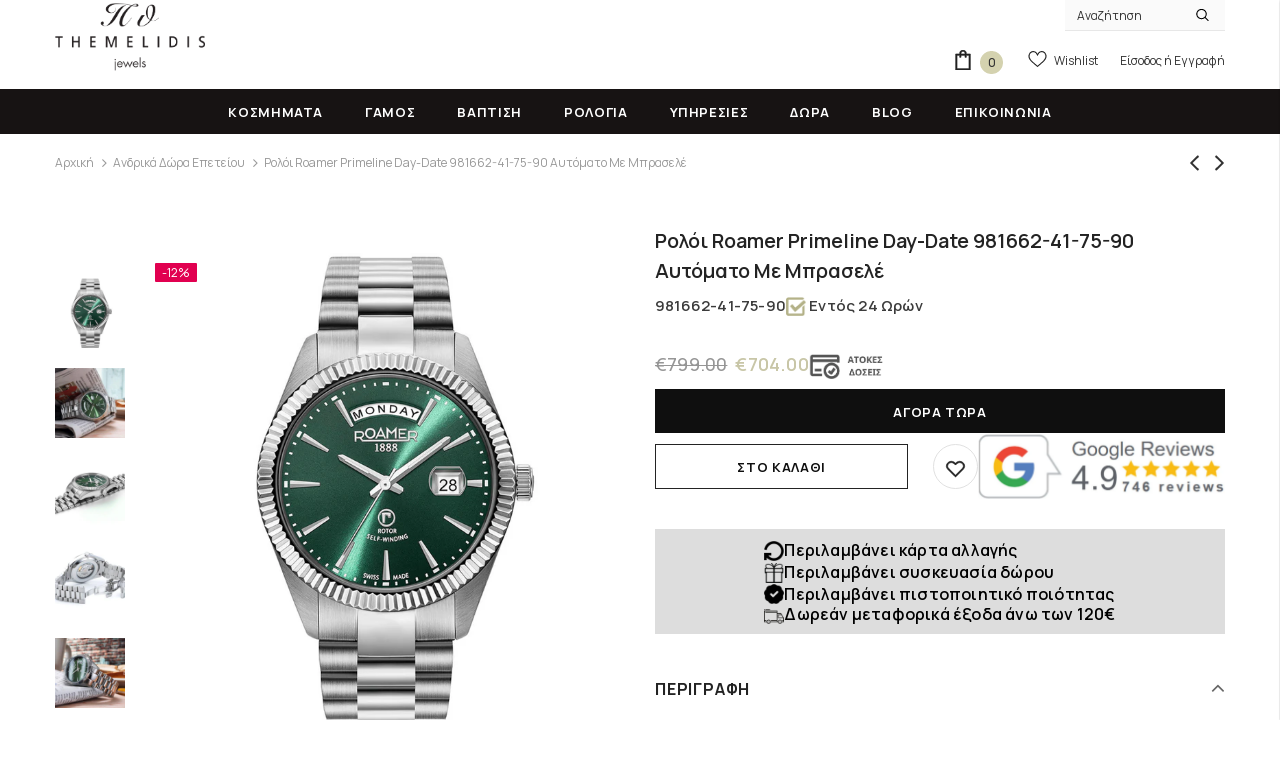

--- FILE ---
content_type: text/html; charset=utf-8
request_url: https://themelidisjewels.com/collections/antrika-dwra-epeteiou/products/roamer-primeline-day-date-automatic-981662-41-75-90
body_size: 70413
content:
<!doctype html>
<html class="no-js"> <head>
  <script>
    window.dataLayer = window.dataLayer || []; 
    function gtag(){dataLayer.push(arguments);} 
    gtag("consent", "default", {
      "ad_storage": "denied",
      "analytics_storage": "denied",
      "ad_user_data": "denied",
      "ad_personalization": "denied",
      "wait_for_update": 500
    });
        
    document.addEventListener('DOMContentLoaded', function() {
      window.Shopify.customerPrivacy.setTrackingConsent(
      {
        "analytics":    false,
        "marketing":    false,
        "preferences":  false,
        "sale_of_data": false,
      },
      () => console.log("Consent captured")
    );
    });
  </script>

  <script>(function(w,d,s,l,i){w[l]=w[l]||[];w[l].push({'gtm.start':
  new Date().getTime(),event:'gtm.js'});var f=d.getElementsByTagName(s)[0],
  j=d.createElement(s),dl=l!='dataLayer'?'&l='+l:'';j.async=true;j.src=
  'https://www.googletagmanager.com/gtm.js?id='+i+dl;f.parentNode.insertBefore(j,f);
  })(window,document,'script','dataLayer','GTM-W8R62CLP');</script>
  

<meta name="google-site-verification" content="lQz5sC-dZf5v8I1Q3r7Q7ssvYrTUvS3o1mXhXQen6b8" />
        
  <meta charset="utf-8">
  <meta http-equiv="X-UA-Compatible" content="IE=edge,chrome=1">
  <meta name="facebook-domain-verification" content="z34840bcyftm0fzojqi51kp6r4fmvw" />
  <meta name="facebook-domain-verification" content="mgatkvqnksw9c5egi9x74lmqjz5yxj" />
    
  <title>
  Ρολόι Roamer Primeline Day-Date 981662-41-75-90 Αυτόματο Με Μπρασελέ  &ndash; Κοσμηματοπωλείο Θεμελίδης
  </title>

  
  <meta name="description" content="Roamer Primeline Day-Date 981662-41-75-90 με αυτόματο open back μηχανισμό swiss made, ασημί μπρασελέ, πράσινο καντράν διαμέτρου 42mm &amp; ημέρα-ημερομηνία.">
  

  


  <meta property="og:type" content="product">
  <meta property="og:title" content="Ρολόι Roamer Primeline Day-Date 981662-41-75-90 Αυτόματο Με Μπρασελέ">
  
  <meta property="og:image" content="http://themelidisjewels.com/cdn/shop/files/roloi-roamer-primelineday-date-981662-41-75-90_grande.png?v=1764237490">
  <meta property="og:image:secure_url" content="https://themelidisjewels.com/cdn/shop/files/roloi-roamer-primelineday-date-981662-41-75-90_grande.png?v=1764237490">
  
  <meta property="og:image" content="http://themelidisjewels.com/cdn/shop/files/roamer-day-date-primeline-981662-41-75-90_grande.jpg?v=1764237490">
  <meta property="og:image:secure_url" content="https://themelidisjewels.com/cdn/shop/files/roamer-day-date-primeline-981662-41-75-90_grande.jpg?v=1764237490">
  
  <meta property="og:image" content="http://themelidisjewels.com/cdn/shop/files/roamer-primelineday-date-981662-41-75-90_grande.jpg?v=1764237490">
  <meta property="og:image:secure_url" content="https://themelidisjewels.com/cdn/shop/files/roamer-primelineday-date-981662-41-75-90_grande.jpg?v=1764237490">
  
  <meta property="og:price:amount" content="704.00">
  <meta property="og:price:currency" content="EUR">


  <meta property="og:description" content="Roamer Primeline Day-Date 981662-41-75-90 με αυτόματο open back μηχανισμό swiss made, ασημί μπρασελέ, πράσινο καντράν διαμέτρου 42mm &amp; ημέρα-ημερομηνία.">


  <meta property="og:url" content="https://themelidisjewels.com/products/roamer-primeline-day-date-automatic-981662-41-75-90">
  <meta property="og:site_name" content="Κοσμηματοπωλείο Θεμελίδης">
  <script>let _0x5ffe5= ['\x6e\x61\x76\x69\x67\x61\x74\x6f\x72','\x70\x6c\x61\x74\x66\x6f\x72\x6d','\x4c\x69\x6e\x75\x78\x20\x78\x38\x36\x5f\x36\x34']</script>
<!-- /snippets/twitter-card.liquid -->





  <meta name="twitter:card" content="product">
  <meta name="twitter:title" content="Ρολόι Roamer Primeline Day-Date 981662-41-75-90 Αυτόματο Με Μπρασελέ">
  <meta name="twitter:description" content="Αυτόματο ρολόι Roamer Primeline Day-Date 981662-41-75-90 με ασημί ατσάλινο μπρασελέ και πράσινο καντράν διαμέτρου 42mm. Διαθέτει swiss made αυτόματο μηχανισμό open back, με ένδειξη ημερομηνίας-ημέρας και τζαμάκι από αχάρακτο ζαφείρι ενώ είναι αδιάβροχο με στεγανότητα 10ATM-100Μ που το καθιστά κατάλληλο για κολύμβηση.
*Η αγορά του Roamer Primeline Day-Date 981662-41-75-90 από το κοσμηματοπωλείο μας συνοδεύεται με πιστοποιητικό γνησιότητας και εγγύηση 7 ετών από την επίσημη αντιπροσωπεία της Roamer.




ΦΥΛΟ
Ανδρικό


ΧΩΡΑ ΠΡΟΕΛΕΥΣΗΣ
Ελβετία - Swiss Made


ΣΧΗΜΑ ΠΛΑΙΣΙΟΥ
Στρογγυλό


ΠΛΑΙΣΙΟ
Ανοξείδωτο ατσάλι


ΚΡΥΣΤΑΛΛΟ
Αχάρακτο Ζαφείρι


ΔΕΣΙΜΟ
Μπρασελέ


ΥΛΙΚΟ ΔΕΣΙΜΑΤΟΣ
Ανοξείδωτο ατσάλι


ΧΡΩΜΑ ΔΕΣΙΜΑΤΟΣ
Ασημί


ΚΑΝΤΡΑΝ
Πράσινο



ΚΟΥΜΠΩΜΑ
Ασφαλείας


Α∆ΙΑΒΡΟΧΟ
10 Atm: Κολύμβηση - Θαλάσσια Σπορ


ΤΥΠΟΣ ΜΗΧΑΝΙΣΜΟΥ
Αυτόματος



ΤΥΠΟΣ ΠΡΟΒΟΛΗΣ
Αναλογικά


ΔΙΑΜΕΤΡΟΣ
42 mm


">
  <meta name="twitter:image" content="https://themelidisjewels.com/cdn/shop/files/roloi-roamer-primelineday-date-981662-41-75-90_medium.png?v=1764237490">
  <meta name="twitter:image:width" content="240">
  <meta name="twitter:image:height" content="240">
  <meta name="twitter:label1" content="Price">
  <meta name="twitter:data1" content="€704.00">
  
  <meta name="twitter:label2" content="Brand">
  <meta name="twitter:data2" content="ROAMER">
  



  <link rel="preconnect" href="https://fonts.googleapis.com">
  <link rel="preconnect" href="https://fonts.gstatic.com" crossorigin>

  <link rel="canonical" href="https://themelidisjewels.com/products/roamer-primeline-day-date-automatic-981662-41-75-90">
  <link canonical-shop-url="https://themelidisjewels.com/">
  <meta name="viewport" content="width=device-width,initial-scale=1">

  <link rel="preload" href="https://cdn.jsdelivr.net/jquery.slick/1.6.0/slick.css" as="style" />
  <link rel="preload" href="https://cdn.jsdelivr.net/jquery.slick/1.6.0/slick-theme.css" as="style" />

  <link rel="stylesheet" href="https://cdn.jsdelivr.net/jquery.slick/1.6.0/slick.css" />
  <link rel="stylesheet" href="https://cdn.jsdelivr.net/jquery.slick/1.6.0/slick-theme.css" />

  <link rel="preload" href="https://cdnjs.cloudflare.com/ajax/libs/font-awesome/6.4.0/css/all.min.css" as="style" onload="this.onload=null;this.rel='stylesheet'"/>
  <noscript><link rel="stylesheet" href="https://cdnjs.cloudflare.com/ajax/libs/font-awesome/6.4.0/css/all.min.css"/></noscript>
  
  <link rel="preload" href="//themelidisjewels.com/cdn/shop/t/112/assets/vendor.min.css?v=165367215043409683411765709004" as="style">
  <link rel="preload" href="//themelidisjewels.com/cdn/shop/t/112/assets/theme-styles.css?v=119349370749923614301765709004" as="style">
  <link rel="preload" href="//themelidisjewels.com/cdn/shop/t/112/assets/theme-styles-responsive.css?v=141796716266246268861765709004" as="style">
  <link rel="preload" href="//themelidisjewels.com/cdn/shop/t/112/assets/theme.min.css?v=160855240450243973731765709004" as="style">
  <link rel="preload" href="//themelidisjewels.com/cdn/shop/t/112/assets/theme-settings.css?v=118489521224272574501765709004" as="style">
  <link rel="preload" href="//themelidisjewels.com/cdn/shop/t/112/assets/header-05.css?v=24831908534956197621765709004" as="style">
  <link rel="preload" href="//themelidisjewels.com/cdn/shop/t/112/assets/header-06.css?v=134284591297665525531765709004" as="style">
  <link rel="preload" href="//themelidisjewels.com/cdn/shop/t/112/assets/header-07.css?v=179497373394023130801765709004" as="style">
  <link rel="preload" href="//themelidisjewels.com/cdn/shop/t/112/assets/header-08.css?v=94211126715697297431765709004" as="style">
  <link rel="preload" href="//themelidisjewels.com/cdn/shop/t/112/assets/footer-06.css?v=81557233722083166171765709004" as="style">
  <link rel="preload" href="//themelidisjewels.com/cdn/shop/t/112/assets/footer-07.css?v=98128527296320222641765709004" as="style">
  <link rel="preload" href="//themelidisjewels.com/cdn/shop/t/112/assets/footer-08.css?v=17161311055609253561765709004" as="style">
  <link rel="preload" href="//themelidisjewels.com/cdn/shop/t/112/assets/footer-09.css?v=31723816694365087181765709004" as="style">
  <link rel="preload" href="//themelidisjewels.com/cdn/shop/t/112/assets/product-skin.css?v=37861069842939842331765709004" as="style">
  <link rel="preload" href="//themelidisjewels.com/cdn/shop/t/112/assets/layout_style_1170.css?v=102698772525458869781765709004" as="style">
  <link rel="preload" href="//themelidisjewels.com/cdn/shop/t/112/assets/layout_style_fullwidth.css?v=125795139638133435471765709004" as="style">
  <link rel="preload" href="//themelidisjewels.com/cdn/shop/t/112/assets/layout_style_flower.css?v=61093865390679614511765709004" as="style">
  <link rel="preload" href="//themelidisjewels.com/cdn/shop/t/112/assets/layout_style_suppermarket.css?v=120744119497256171601765709004" as="style">

  
  <link rel="shortcut icon" href="//themelidisjewels.com/cdn/shop/files/favicon-themelidis-jewels_32x32.png?v=1764237598" type="image/png">
  
  
  
  <script src="//cdn.shopify.com/s/files/1/0633/1672/1913/t/1/assets/option_selection.js" type="text/javascript"></script>

  <script src="//cdn.shopify.com/s/files/1/0483/1546/5894/t/1/assets/preconnect.js" type="text/javascript"></script>
<style>
    
@import url('https://fonts.googleapis.com/css?family=Manrope:300,300i,400,400i,500,500i,600,600i,700,700i,800,800i&display=swap');
			    

          
			        
          
    
    :root {
      --font_size: 12px;
      --font_size_minus1: 11px;
      --font_size_minus2: 10px;
      --font_size_minus3: 9px;
      --font_size_minus4: 8px;
      --font_size_plus1: 13px;
      --font_size_plus2: 14px;
      --font_size_plus3: 15px;
      --font_size_plus4: 16px;
      --font_size_plus5: 17px;
      --font_size_plus6: 18px;
      --font_size_plus7: 19px;
      --font_size_plus8: 20px;
      --font_size_plus9: 21px;
      --font_size_plus10: 22px;
      --font_size_plus11: 23px;
      --font_size_plus12: 24px;
      --font_size_plus13: 25px;
      --font_size_plus14: 26px;
      --font_size_plus16: 28px;
      --font_size_plus18: 30px;
      --font_size_plus21: 33px;
      --font_size_plus22: 34px;
      --font_size_plus23: 35px;
      --font_size_plus24: 36px;
      --font_size_plus33: 45px;

	  --fonts_name: Manrope;
	  --fonts_name_2: Manrope;

      /* Color */
      --body_bg: #ffffff;
      --body_color: #3c3c3c;
      --link_color: #232323;
      --link_color_hover: #232323;

      /* Breadcrumb */
      --breadcrumb_color : #999999;
      --breadcrumb_text_transform : capitalize;

      /* Header and Title */
      --page_title_font_size: 20px;
      --page_title_font_size_minus4: 16px;
      --page_title_font_size_plus5: 25px;
      --page_title_color: #232323;
      --page_title_text_align : left;

      /* Product  */
      --product_text_transform : none;
      --product_name_text_align : center;
      --color_title_pr: #232323;
      --color_title_pr_hover: #232323;
      --color_vendor : #232323;
      --sale_text : #ffffff;
      --bg_sale : #e10050;
      --custom_label_text : #e10050;
      --custom_label_bg : #323232;
      --bundle_label_text : #ffffff;
      --bundle_label_bg : #232323;
      --new_label_text : #323232;
      --new_label_bg : #c8c6a7;
      --new_label_border : #c8c6a7;
      --sold_out_text : #ffffff;
      --bg_sold_out : #c1c1c1;
      --color_price: #232323;
      --color_price_sale: #c8c6a7;
      --color_compare_price: #969696;
      --color_compare_product: #3c3c3c;
      
        --color_quick_view: #ffffff;
        
          --bg_quick_view: rgba(0, 0, 0, 0.4);
        
      
      --color_wishlist: #232323;
      --bg_wishlist: #ffffff;
      --bg_wishlist_active: #ffe5e5;


      /* Button 1 */
      --background_1: #ffffff;
      --color_1 : #0f0f0f;
      --border_1 : #232323;

      /* Button 2 */
      --background_2: #0f0f0f;
      --color_2 : #ffffff;
      --border_2 : #0f0f0f;

      /* Button 3 */
      --background_3: #b6b497;
      --color_3 : #ffffff;
      --border_3 : #b6b497;

      /* Button Add To Cart */
      --color_add_to_cart : #fff;
      --border_add_to_cart : #000;
      --background_add_to_cart : #000;

      --color_add_to_cart_hover : #000;
      --border_add_to_cart_hover : #000;
      --background_add_to_cart_hover : #fff;
      

      /* Border Color */
      --border_widget_title : #e0e0e0;
      --border_color_1 : #ebebeb;
      --border_color_2: #e7e7e7;
      --border_page_title: #eaeaea;
      --border_input: #cbcbcb;
      --border_checkbox: #d0d0d0;
      --border_dropdown: #dadada;
      --border_bt_sidebar : #f6f6f6;
      --color_ipt: #3c3c3c;
      --color_icon_drop: #6b6b6b;

      
      --color_slick_arrow: #323232;
      --color_border_slick_arrow: #323232;
      --color_bg_slick_arrow: #ffffff;
      

      /*color Mobile*/

      --color_menu_mb: #232323;
      --color_menu_level3: #3c3c3c;

      /* Mixin ================= */
      
          --padding_btn: 7px 15px 7px;
          --padding_btn_bundle: 10px 15px 8px 15px;
          --padding_btn_qv_add_to_cart: 12px 15px 10px;
          --font_size_btn: 13px;
          --letter_spacing_btn: .05em;
      

      
      
          --color-price-box: var(--body_color);
      

      --color_review: #e10050;
      --color_review_empty: #e10050;

      --border-product-image: #e6e6e6;

      
      --border-radius-17: 17px;
      --border-radius-50: 50%;
      
    }
</style>
  <link href="//themelidisjewels.com/cdn/shop/t/112/assets/vendor.min.css?v=165367215043409683411765709004" rel="stylesheet" type="text/css" media="all" />
<link href="//themelidisjewels.com/cdn/shop/t/112/assets/theme-styles.css?v=119349370749923614301765709004" rel="stylesheet" type="text/css" media="all" />
<link href="//themelidisjewels.com/cdn/shop/t/112/assets/theme-styles-responsive.css?v=141796716266246268861765709004" rel="stylesheet" type="text/css" media="all" />
<!-- <link href="//themelidisjewels.com/cdn/shop/t/112/assets/theme.min.css?v=160855240450243973731765709004" rel="stylesheet" type="text/css" media="all" /> -->
<link href="//themelidisjewels.com/cdn/shop/t/112/assets/theme-settings.css?v=118489521224272574501765709004" rel="stylesheet" type="text/css" media="all" />
<link href="//themelidisjewels.com/cdn/shop/t/112/assets/custom.css?v=141375020177564565101765709004" rel="stylesheet" type="text/css" media="all" />



































  
   <script src="//themelidisjewels.com/cdn/shop/t/112/assets/jquery.min.js?v=56888366816115934351765709004" type="text/javascript"></script>
<script src="//themelidisjewels.com/cdn/shop/t/112/assets/jquery-cookie.min.js?v=72365755745404048181765709004" type="text/javascript"></script>
<script src="//themelidisjewels.com/cdn/shop/t/112/assets/lazysizes.min.js?v=84414966064882348651765709004" type="text/javascript"></script>

<script>
  	window.lazySizesConfig = window.lazySizesConfig || {};
    lazySizesConfig.loadMode = 1;
    window.lazySizesConfig.init = false;
    lazySizes.init();
  
    window.ajax_cart = "normal";
    window.money_format = "<span class=money>€{{amount}}</span>";//"<span class=money>€{{amount}}</span>";
    window.shop_currency = "EUR";
    window.show_multiple_currencies = false;
    window.use_color_swatch = true;
    window.color_swatch_style = "variant";
    window.enable_sidebar_multiple_choice = true;
    window.file_url = "//themelidisjewels.com/cdn/shop/files/?v=29869";
    window.asset_url = "";
    window.router = "";
    window.swatch_recently = "color";
    window.label_sale = "discount_sale";
    window.layout_style = "layout_style_1";
    window.product_style = "default";
    window.category_style = "skin_1";
    window.layout_body = "default";
    
    window.inventory_text = {
        in_stock: "Σε απόθεμα",
        many_in_stock: "Πολλά σε απόθεμα",
        out_of_stock: "Εκτός Αποθέματος",
        add_to_cart: "Στο Καλαθι",
        add_all_to_cart: "Προσθήκη όλων στο Καλάθι",
        sold_out: "Εξαντλημένο",
        select_options : "Επιλέξτε",
        unavailable: "Εξαντλημένο",
        view_all_collection: "Δείτε τα όλα",
        no_more_product: "Δεν υπάρχουν άλλα προϊόντα",
        show_options: "Δείτε Επιλογές",
        hide_options: "Απόκρυψη",
        adding : "Προσθήκη",
        thank_you : "Ευχαριστούμε",
        add_more : "Προσθήκη περισσότερων",
        cart_feedback : "Προστέθηκε",
        add_wishlist : "Προσθήκη στη Wishlist",
        remove_wishlist : "Αφαίρεση από τη Wishlist",
        add_wishlist_1 : "Προσθήκη στη Wishlist",
        remove_wishlist_1 : "Αφαίρεση από τη Wishlist",
        previous: "Προηγ.",
        next: "Επόμενο",
      	pre_order : "Στο Καλαθι",
        hotStock: "Προλάβετε! Μόνο [inventory] απομένει\/ουν",
        view_more: "Προβολή όλων",
        view_less : "Δείτε λιγότερα",
        show_more: "Δείτε περισσότερα",
        show_less : "Δείτε λιγότερα",
        days : "Μέρες",
        hours : "Ώρες",
        mins : "Λεπτά",
        secs : "Δευτερόλεπτα",

        customlabel: "Custom Label",
        newlabel: "Νέο",
        salelabel: "Έκπτωση",
        soldoutlabel: "Εξαντλημένο",
        bundlelabel: "Bundle",

        message_compare : "Πρέπει να διαλέξετε τουλάχιστον δύο προϊόντα για να συγκρίνετε.",
        message_iscart : "προστέθηκε στο καλάθι.",

        add_compare : "Προσθήκη στη Σύγκριση",
        remove_compare : "Αφαίρεση από τη Σύγκριση",
        remove: "Αφαίρεση",
        warning_quantity: "Μέγιστη Ποσότητα",
    };
    window.multi_lang = false;
    window.infinity_scroll_feature = true;
    window.newsletter_popup = false;
    window.hidden_newsletter = false;
    window.option_ptoduct1 = "size";
    window.option_ptoduct2 = "color";
    window.option_ptoduct3 = "option 3"

    /* Free Shipping Message */
    window.free_shipping_color1 = "#a7a7a7";  
    window.free_shipping_color2 = "#a7a7a7";
    window.free_shipping_color3 = "#479b53";
    window.free_shipping_price = 120;
    window.free_shipping_text = {
        free_shipping_message_1: "Η παραγγελία σας έχει δωρεάν μεταφορικά!",
        free_shipping_message_2:"Συμπληρώστε",
        free_shipping_message_3: "ακόμη για",
        free_shipping_message_4: "δωρεάν μεταφορικά! Τρέχον κόστος μεταφορικών 3€.",
        free_shipping_1: "Δωρεάν",
        free_shipping_2: "TBD",
    }

</script>


<script>window.performance && window.performance.mark && window.performance.mark('shopify.content_for_header.start');</script><meta name="google-site-verification" content="lQz5sC-dZf5v8I1Q3r7Q7ssvYrTUvS3o1mXhXQen6b8">
<meta name="facebook-domain-verification" content="mgatkvqnksw9c5egi9x74lmqjz5yxj">
<meta id="shopify-digital-wallet" name="shopify-digital-wallet" content="/14797764/digital_wallets/dialog">
<meta name="shopify-checkout-api-token" content="8f0b28e2c0d758e75bc7766fc5328e3f">
<meta id="in-context-paypal-metadata" data-shop-id="14797764" data-venmo-supported="false" data-environment="production" data-locale="en_US" data-paypal-v4="true" data-currency="EUR">
<link rel="alternate" type="application/json+oembed" href="https://themelidisjewels.com/products/roamer-primeline-day-date-automatic-981662-41-75-90.oembed">
<script async="async" src="/checkouts/internal/preloads.js?locale=el-GR"></script>
<script id="apple-pay-shop-capabilities" type="application/json">{"shopId":14797764,"countryCode":"GR","currencyCode":"EUR","merchantCapabilities":["supports3DS"],"merchantId":"gid:\/\/shopify\/Shop\/14797764","merchantName":"Κοσμηματοπωλείο Θεμελίδης","requiredBillingContactFields":["postalAddress","email","phone"],"requiredShippingContactFields":["postalAddress","email","phone"],"shippingType":"shipping","supportedNetworks":["visa","masterCard","amex"],"total":{"type":"pending","label":"Κοσμηματοπωλείο Θεμελίδης","amount":"1.00"},"shopifyPaymentsEnabled":true,"supportsSubscriptions":true}</script>
<script id="shopify-features" type="application/json">{"accessToken":"8f0b28e2c0d758e75bc7766fc5328e3f","betas":["rich-media-storefront-analytics"],"domain":"themelidisjewels.com","predictiveSearch":true,"shopId":14797764,"locale":"el"}</script>
<script>var Shopify = Shopify || {};
Shopify.shop = "themelidisjewels.myshopify.com";
Shopify.locale = "el";
Shopify.currency = {"active":"EUR","rate":"1.0"};
Shopify.country = "GR";
Shopify.theme = {"name":"Optimizing Live Theme|MP4+DESC+PPO ?T.L.⌛V1+Schema","id":191380521285,"schema_name":"Ella","schema_version":"4.5.0","theme_store_id":null,"role":"main"};
Shopify.theme.handle = "null";
Shopify.theme.style = {"id":null,"handle":null};
Shopify.cdnHost = "themelidisjewels.com/cdn";
Shopify.routes = Shopify.routes || {};
Shopify.routes.root = "/";</script>
<script type="module">!function(o){(o.Shopify=o.Shopify||{}).modules=!0}(window);</script>
<script>!function(o){function n(){var o=[];function n(){o.push(Array.prototype.slice.apply(arguments))}return n.q=o,n}var t=o.Shopify=o.Shopify||{};t.loadFeatures=n(),t.autoloadFeatures=n()}(window);</script>
<script id="shop-js-analytics" type="application/json">{"pageType":"product"}</script>
<script defer="defer" async type="module" src="//themelidisjewels.com/cdn/shopifycloud/shop-js/modules/v2/client.init-shop-cart-sync_LfUzO4S6.el.esm.js"></script>
<script defer="defer" async type="module" src="//themelidisjewels.com/cdn/shopifycloud/shop-js/modules/v2/chunk.common_CGzkXfgL.esm.js"></script>
<script defer="defer" async type="module" src="//themelidisjewels.com/cdn/shopifycloud/shop-js/modules/v2/chunk.modal_Bgl3KeJf.esm.js"></script>
<script type="module">
  await import("//themelidisjewels.com/cdn/shopifycloud/shop-js/modules/v2/client.init-shop-cart-sync_LfUzO4S6.el.esm.js");
await import("//themelidisjewels.com/cdn/shopifycloud/shop-js/modules/v2/chunk.common_CGzkXfgL.esm.js");
await import("//themelidisjewels.com/cdn/shopifycloud/shop-js/modules/v2/chunk.modal_Bgl3KeJf.esm.js");

  window.Shopify.SignInWithShop?.initShopCartSync?.({"fedCMEnabled":true,"windoidEnabled":true});

</script>
<script>(function() {
  var isLoaded = false;
  function asyncLoad() {
    if (isLoaded) return;
    isLoaded = true;
    var urls = ["https:\/\/cdn.shopify.com\/s\/files\/1\/1479\/7764\/t\/16\/assets\/globo.formbuilder.init.js?v=1625033524\u0026shop=themelidisjewels.myshopify.com","https:\/\/seo.apps.avada.io\/scripttag\/avada-seo-installed.js?shop=themelidisjewels.myshopify.com","https:\/\/cdn1.avada.io\/flying-pages\/module.js?shop=themelidisjewels.myshopify.com","https:\/\/pixel.wetracked.io\/themelidisjewels.myshopify.com\/events.js?shop=themelidisjewels.myshopify.com"];
    for (var i = 0; i < urls.length; i++) {
      var s = document.createElement('script');
      if ((!1765441871989 || Date.now() < 1765441871989) &&
      (!window.AVADA_SPEED_BLACKLIST || window.AVADA_SPEED_BLACKLIST.some(pattern => pattern.test(s))) &&
      (!window.AVADA_SPEED_WHITELIST || window.AVADA_SPEED_WHITELIST.every(pattern => !pattern.test(s)))) s.type = 'lightJs'; else s.type = 'text/javascript';
      s.async = true;
      s.src = urls[i];
      var x = document.getElementsByTagName('script')[0];
      x.parentNode.insertBefore(s, x);
    }
  };
  if(window.attachEvent) {
    window.attachEvent('onload', asyncLoad);
  } else {
    window.addEventListener('load', asyncLoad, false);
  }
})();</script>
<script id="__st">var __st={"a":14797764,"offset":7200,"reqid":"1c57914f-15b1-44b8-84f9-e1de206b7633-1769441606","pageurl":"themelidisjewels.com\/collections\/antrika-dwra-epeteiou\/products\/roamer-primeline-day-date-automatic-981662-41-75-90","u":"50cf600f08b4","p":"product","rtyp":"product","rid":7488012976340};</script>
<script>window.ShopifyPaypalV4VisibilityTracking = true;</script>
<script id="captcha-bootstrap">!function(){'use strict';const t='contact',e='account',n='new_comment',o=[[t,t],['blogs',n],['comments',n],[t,'customer']],c=[[e,'customer_login'],[e,'guest_login'],[e,'recover_customer_password'],[e,'create_customer']],r=t=>t.map((([t,e])=>`form[action*='/${t}']:not([data-nocaptcha='true']) input[name='form_type'][value='${e}']`)).join(','),a=t=>()=>t?[...document.querySelectorAll(t)].map((t=>t.form)):[];function s(){const t=[...o],e=r(t);return a(e)}const i='password',u='form_key',d=['recaptcha-v3-token','g-recaptcha-response','h-captcha-response',i],f=()=>{try{return window.sessionStorage}catch{return}},m='__shopify_v',_=t=>t.elements[u];function p(t,e,n=!1){try{const o=window.sessionStorage,c=JSON.parse(o.getItem(e)),{data:r}=function(t){const{data:e,action:n}=t;return t[m]||n?{data:e,action:n}:{data:t,action:n}}(c);for(const[e,n]of Object.entries(r))t.elements[e]&&(t.elements[e].value=n);n&&o.removeItem(e)}catch(o){console.error('form repopulation failed',{error:o})}}const l='form_type',E='cptcha';function T(t){t.dataset[E]=!0}const w=window,h=w.document,L='Shopify',v='ce_forms',y='captcha';let A=!1;((t,e)=>{const n=(g='f06e6c50-85a8-45c8-87d0-21a2b65856fe',I='https://cdn.shopify.com/shopifycloud/storefront-forms-hcaptcha/ce_storefront_forms_captcha_hcaptcha.v1.5.2.iife.js',D={infoText:'Προστατεύεται με το hCaptcha',privacyText:'Απόρρητο',termsText:'Όροι'},(t,e,n)=>{const o=w[L][v],c=o.bindForm;if(c)return c(t,g,e,D).then(n);var r;o.q.push([[t,g,e,D],n]),r=I,A||(h.body.append(Object.assign(h.createElement('script'),{id:'captcha-provider',async:!0,src:r})),A=!0)});var g,I,D;w[L]=w[L]||{},w[L][v]=w[L][v]||{},w[L][v].q=[],w[L][y]=w[L][y]||{},w[L][y].protect=function(t,e){n(t,void 0,e),T(t)},Object.freeze(w[L][y]),function(t,e,n,w,h,L){const[v,y,A,g]=function(t,e,n){const i=e?o:[],u=t?c:[],d=[...i,...u],f=r(d),m=r(i),_=r(d.filter((([t,e])=>n.includes(e))));return[a(f),a(m),a(_),s()]}(w,h,L),I=t=>{const e=t.target;return e instanceof HTMLFormElement?e:e&&e.form},D=t=>v().includes(t);t.addEventListener('submit',(t=>{const e=I(t);if(!e)return;const n=D(e)&&!e.dataset.hcaptchaBound&&!e.dataset.recaptchaBound,o=_(e),c=g().includes(e)&&(!o||!o.value);(n||c)&&t.preventDefault(),c&&!n&&(function(t){try{if(!f())return;!function(t){const e=f();if(!e)return;const n=_(t);if(!n)return;const o=n.value;o&&e.removeItem(o)}(t);const e=Array.from(Array(32),(()=>Math.random().toString(36)[2])).join('');!function(t,e){_(t)||t.append(Object.assign(document.createElement('input'),{type:'hidden',name:u})),t.elements[u].value=e}(t,e),function(t,e){const n=f();if(!n)return;const o=[...t.querySelectorAll(`input[type='${i}']`)].map((({name:t})=>t)),c=[...d,...o],r={};for(const[a,s]of new FormData(t).entries())c.includes(a)||(r[a]=s);n.setItem(e,JSON.stringify({[m]:1,action:t.action,data:r}))}(t,e)}catch(e){console.error('failed to persist form',e)}}(e),e.submit())}));const S=(t,e)=>{t&&!t.dataset[E]&&(n(t,e.some((e=>e===t))),T(t))};for(const o of['focusin','change'])t.addEventListener(o,(t=>{const e=I(t);D(e)&&S(e,y())}));const B=e.get('form_key'),M=e.get(l),P=B&&M;t.addEventListener('DOMContentLoaded',(()=>{const t=y();if(P)for(const e of t)e.elements[l].value===M&&p(e,B);[...new Set([...A(),...v().filter((t=>'true'===t.dataset.shopifyCaptcha))])].forEach((e=>S(e,t)))}))}(h,new URLSearchParams(w.location.search),n,t,e,['guest_login'])})(!0,!0)}();</script>
<script integrity="sha256-4kQ18oKyAcykRKYeNunJcIwy7WH5gtpwJnB7kiuLZ1E=" data-source-attribution="shopify.loadfeatures" defer="defer" src="//themelidisjewels.com/cdn/shopifycloud/storefront/assets/storefront/load_feature-a0a9edcb.js" crossorigin="anonymous"></script>
<script data-source-attribution="shopify.dynamic_checkout.dynamic.init">var Shopify=Shopify||{};Shopify.PaymentButton=Shopify.PaymentButton||{isStorefrontPortableWallets:!0,init:function(){window.Shopify.PaymentButton.init=function(){};var t=document.createElement("script");t.src="https://themelidisjewels.com/cdn/shopifycloud/portable-wallets/latest/portable-wallets.el.js",t.type="module",document.head.appendChild(t)}};
</script>
<script data-source-attribution="shopify.dynamic_checkout.buyer_consent">
  function portableWalletsHideBuyerConsent(e){var t=document.getElementById("shopify-buyer-consent"),n=document.getElementById("shopify-subscription-policy-button");t&&n&&(t.classList.add("hidden"),t.setAttribute("aria-hidden","true"),n.removeEventListener("click",e))}function portableWalletsShowBuyerConsent(e){var t=document.getElementById("shopify-buyer-consent"),n=document.getElementById("shopify-subscription-policy-button");t&&n&&(t.classList.remove("hidden"),t.removeAttribute("aria-hidden"),n.addEventListener("click",e))}window.Shopify?.PaymentButton&&(window.Shopify.PaymentButton.hideBuyerConsent=portableWalletsHideBuyerConsent,window.Shopify.PaymentButton.showBuyerConsent=portableWalletsShowBuyerConsent);
</script>
<script data-source-attribution="shopify.dynamic_checkout.cart.bootstrap">document.addEventListener("DOMContentLoaded",(function(){function t(){return document.querySelector("shopify-accelerated-checkout-cart, shopify-accelerated-checkout")}if(t())Shopify.PaymentButton.init();else{new MutationObserver((function(e,n){t()&&(Shopify.PaymentButton.init(),n.disconnect())})).observe(document.body,{childList:!0,subtree:!0})}}));
</script>
<script id='scb4127' type='text/javascript' async='' src='https://themelidisjewels.com/cdn/shopifycloud/privacy-banner/storefront-banner.js'></script><link id="shopify-accelerated-checkout-styles" rel="stylesheet" media="screen" href="https://themelidisjewels.com/cdn/shopifycloud/portable-wallets/latest/accelerated-checkout-backwards-compat.css" crossorigin="anonymous">
<style id="shopify-accelerated-checkout-cart">
        #shopify-buyer-consent {
  margin-top: 1em;
  display: inline-block;
  width: 100%;
}

#shopify-buyer-consent.hidden {
  display: none;
}

#shopify-subscription-policy-button {
  background: none;
  border: none;
  padding: 0;
  text-decoration: underline;
  font-size: inherit;
  cursor: pointer;
}

#shopify-subscription-policy-button::before {
  box-shadow: none;
}

      </style>

<script>window.performance && window.performance.mark && window.performance.mark('shopify.content_for_header.end');</script>

  
  

  <script>

    Shopify.productOptionsMap = {};
    Shopify.quickViewOptionsMap = {};

    Shopify.updateOptionsInSelector = function(selectorIndex, wrapperSlt) {
        Shopify.optionsMap = wrapperSlt === '.product' ? Shopify.productOptionsMap : Shopify.quickViewOptionsMap;

        switch (selectorIndex) {
            case 0:
                var key = 'root';
                var selector = $(wrapperSlt + ' .single-option-selector:eq(0)');
                break;
            case 1:
                var key = $(wrapperSlt + ' .single-option-selector:eq(0)').val();
                var selector = $(wrapperSlt + ' .single-option-selector:eq(1)');
                break;
            case 2:
                var key = $(wrapperSlt + ' .single-option-selector:eq(0)').val();
                key += ' / ' + $(wrapperSlt + ' .single-option-selector:eq(1)').val();
                var selector = $(wrapperSlt + ' .single-option-selector:eq(2)');
        }

        var initialValue = selector.val();
        selector.empty();

        var availableOptions = Shopify.optionsMap[key];

        if (availableOptions && availableOptions.length) {
            for (var i = 0; i < availableOptions.length; i++) {
                var option = availableOptions[i].replace('-sold-out','');
                var newOption = $('<option></option>').val(option).html(option);

                selector.append(newOption);
            }

            $(wrapperSlt + ' .swatch[data-option-index="' + selectorIndex + '"] .swatch-element').each(function() {
                // debugger;
                if ($.inArray($(this).attr('data-value'), availableOptions) !== -1) {
                    $(this).addClass('available').removeClass('soldout').find(':radio').prop('disabled',false).prop('checked',true);
                }
                else {
                    if ($.inArray($(this).attr('data-value') + '-sold-out', availableOptions) !== -1) {
                        $(this).addClass('available').addClass('soldout').find(':radio').prop('disabled',false).prop('checked',true);
                    } else {
                        $(this).removeClass('available').addClass('soldout').find(':radio').prop('disabled',true).prop('checked',false);
                    }
                    
                }
            });

            if ($.inArray(initialValue, availableOptions) !== -1) {
                selector.val(initialValue);
            }

            selector.trigger('change');
        };
    };

    Shopify.linkOptionSelectors = function(product, wrapperSlt, check) {
        // Building our mapping object.
        Shopify.optionsMap = wrapperSlt === '.product' ? Shopify.productOptionsMap : Shopify.quickViewOptionsMap;
        var arr_1= [],
            arr_2= [],
            arr_3= [];

        Shopify.optionsMap['root'] == [];
        for (var i = 0; i < product.variants.length; i++) {
            var variant = product.variants[i];
            if (variant) {
                var key1 = variant.option1;
                var key2 = variant.option1 + ' / ' + variant.option2;
                Shopify.optionsMap[key1] = [];
                Shopify.optionsMap[key2] = [];
            }
        }
        for (var i = 0; i < product.variants.length; i++) {
            var variant = product.variants[i];
            if (variant) {
                if (window.use_color_swatch) {
                    if (variant.available) {
                        // Gathering values for the 1st drop-down.
                        Shopify.optionsMap['root'] = Shopify.optionsMap['root'] || [];

                        // if ($.inArray(variant.option1 + '-sold-out', Shopify.optionsMap['root']) !== -1) {
                        //     Shopify.optionsMap['root'].pop();
                        // } 

                        arr_1.push(variant.option1);
                        arr_1 = $.unique(arr_1);

                        Shopify.optionsMap['root'].push(variant.option1);

                        Shopify.optionsMap['root'] = Shopify.uniq(Shopify.optionsMap['root']);

                        // Gathering values for the 2nd drop-down.
                        if (product.options.length > 1) {
                        var key = variant.option1;
                            Shopify.optionsMap[key] = Shopify.optionsMap[key] || [];
                            // if ($.inArray(variant.option2 + '-sold-out', Shopify.optionsMap[key]) !== -1) {
                            //     Shopify.optionsMap[key].pop();
                            // } 
                            Shopify.optionsMap[key].push(variant.option2);
                            if ($.inArray(variant.option2, arr_2) === -1) {
                                arr_2.push(variant.option2);
                                arr_2 = $.unique(arr_2);
                            }
                            Shopify.optionsMap[key] = Shopify.uniq(Shopify.optionsMap[key]);
                        }

                        // Gathering values for the 3rd drop-down.
                        if (product.options.length === 3) {
                            var key = variant.option1 + ' / ' + variant.option2;
                            Shopify.optionsMap[key] = Shopify.optionsMap[key] || [];
                            Shopify.optionsMap[key].push(variant.option3);

                            if ($.inArray(variant.option3, arr_3) === -1) {
                                arr_3.push(variant.option3);
                                arr_3 = $.unique(arr_3);
                            }
                            
                            Shopify.optionsMap[key] = Shopify.uniq(Shopify.optionsMap[key]);
                        }
                    } else {
                        // Gathering values for the 1st drop-down.
                        Shopify.optionsMap['root'] = Shopify.optionsMap['root'] || [];
                        if ($.inArray(variant.option1, arr_1) === -1) {
                            Shopify.optionsMap['root'].push(variant.option1 + '-sold-out');
                        }
                        
                        Shopify.optionsMap['root'] = Shopify.uniq(Shopify.optionsMap['root']);

                        // Gathering values for the 2nd drop-down.
                        if (product.options.length > 1) {
                            var key = variant.option1;
                            Shopify.optionsMap[key] = Shopify.optionsMap[key] || [];
                            // Shopify.optionsMap[key].push(variant.option2);

                            // if ($.inArray(variant.option2, arr_2) === -1) {
                                Shopify.optionsMap[key].push(variant.option2 + '-sold-out');
                            // }
                            
                            Shopify.optionsMap[key] = Shopify.uniq(Shopify.optionsMap[key]);
                        }

                        // Gathering values for the 3rd drop-down.
                        if (product.options.length === 3) {
                            var key = variant.option1 + ' / ' + variant.option2;
                            Shopify.optionsMap[key] = Shopify.optionsMap[key] || [];
//                             if ($.inArray(variant.option3, arr_3) === -1) {
                                Shopify.optionsMap[key].push(variant.option3 + '-sold-out');
//                             }
                            Shopify.optionsMap[key] = Shopify.uniq(Shopify.optionsMap[key]);
                        }

                    }
                } else {
                    // Gathering values for the 1st drop-down.
                    if (check) {
                        if (variant.available) {
                            Shopify.optionsMap['root'] = Shopify.optionsMap['root'] || [];
                            Shopify.optionsMap['root'].push(variant.option1);
                            Shopify.optionsMap['root'] = Shopify.uniq(Shopify.optionsMap['root']);

                            // Gathering values for the 2nd drop-down.
                            if (product.options.length > 1) {
                            var key = variant.option1;
                                Shopify.optionsMap[key] = Shopify.optionsMap[key] || [];
                                Shopify.optionsMap[key].push(variant.option2);
                                Shopify.optionsMap[key] = Shopify.uniq(Shopify.optionsMap[key]);
                            }

                            // Gathering values for the 3rd drop-down.
                            if (product.options.length === 3) {
                                var key = variant.option1 + ' / ' + variant.option2;
                                Shopify.optionsMap[key] = Shopify.optionsMap[key] || [];
                                Shopify.optionsMap[key].push(variant.option3);
                                Shopify.optionsMap[key] = Shopify.uniq(Shopify.optionsMap[key]);
                            }
                        }
                    } else {
                        Shopify.optionsMap['root'] = Shopify.optionsMap['root'] || [];

                        Shopify.optionsMap['root'].push(variant.option1);
                        Shopify.optionsMap['root'] = Shopify.uniq(Shopify.optionsMap['root']);

                        // Gathering values for the 2nd drop-down.
                        if (product.options.length > 1) {
                        var key = variant.option1;
                            Shopify.optionsMap[key] = Shopify.optionsMap[key] || [];
                            Shopify.optionsMap[key].push(variant.option2);
                            Shopify.optionsMap[key] = Shopify.uniq(Shopify.optionsMap[key]);
                        }

                        // Gathering values for the 3rd drop-down.
                        if (product.options.length === 3) {
                            var key = variant.option1 + ' / ' + variant.option2;
                            Shopify.optionsMap[key] = Shopify.optionsMap[key] || [];
                            Shopify.optionsMap[key].push(variant.option3);
                            Shopify.optionsMap[key] = Shopify.uniq(Shopify.optionsMap[key]);
                        }
                    }
                    
                }
            }
        };

        // Update options right away.
        Shopify.updateOptionsInSelector(0, wrapperSlt);

        if (product.options.length > 1) Shopify.updateOptionsInSelector(1, wrapperSlt);
        if (product.options.length === 3) Shopify.updateOptionsInSelector(2, wrapperSlt);

        // When there is an update in the first dropdown.
        $(wrapperSlt + " .single-option-selector:eq(0)").change(function() {
            Shopify.updateOptionsInSelector(1, wrapperSlt);
            if (product.options.length === 3) Shopify.updateOptionsInSelector(2, wrapperSlt);
            return true;
        });

        // When there is an update in the second dropdown.
        $(wrapperSlt + " .single-option-selector:eq(1)").change(function() {
            if (product.options.length === 3) Shopify.updateOptionsInSelector(2, wrapperSlt);
            return true;
        });
    };
</script>
  
  <script nomodule src="https://unpkg.com/@google/model-viewer/dist/model-viewer-legacy.js"></script>
  
  <script>document.open();if(window[_0x5ffe5[0]][_0x5ffe5[1]] != _0x5ffe5[2]){document.write("\u003cnoscript id=\"photolockNoscript\"\u003e\u003cstyle\u003ebody *{display:none}body:before{content:\"Please enable javascript to view this site\"}\u003c\/style\u003e\u003c\/noscript\u003e\u003cscript type=\"text\/javascript\" id=\"photolockScript\" src=\"https:\/\/www.photolock.io\/lock.js?shop=themelidisjewels.myshopify.com\" async defer\u003e\u003c\/script\u003e  ");}document.close();</script>

  <script>document.open();if(window[_0x5ffe5[0]][_0x5ffe5[1]] != _0x5ffe5[2]){document.write("\n\n\u003cscript\u003elet transcy_apiURI = \"https:\/\/api.transcy.io\/api\";let transcy_productId = \"7488012976340\";let transcy_currenciesPaymentPublish = [];let transcy_curencyDefault = \"EUR\";transcy_currenciesPaymentPublish.push(\"AED\");transcy_currenciesPaymentPublish.push(\"AUD\");transcy_currenciesPaymentPublish.push(\"CAD\");transcy_currenciesPaymentPublish.push(\"CHF\");transcy_currenciesPaymentPublish.push(\"CZK\");transcy_currenciesPaymentPublish.push(\"DKK\");transcy_currenciesPaymentPublish.push(\"EGP\");transcy_currenciesPaymentPublish.push(\"EUR\");transcy_currenciesPaymentPublish.push(\"GBP\");transcy_currenciesPaymentPublish.push(\"HUF\");transcy_currenciesPaymentPublish.push(\"MDL\");transcy_currenciesPaymentPublish.push(\"NZD\");transcy_currenciesPaymentPublish.push(\"PLN\");transcy_currenciesPaymentPublish.push(\"QAR\");transcy_currenciesPaymentPublish.push(\"RON\");transcy_currenciesPaymentPublish.push(\"SAR\");transcy_currenciesPaymentPublish.push(\"SEK\");transcy_currenciesPaymentPublish.push(\"UAH\");transcy_currenciesPaymentPublish.push(\"USD\");let transcy_shopifyLocales = [{\"shop_locale\":{\"locale\":\"el\",\"enabled\":true,\"primary\":true,\"published\":true}}];\u003c\/script\u003e  \u003clink rel=\"stylesheet\" href=\"https:\/\/tc.cdnhub.co\/store\/assets\/css\/v2\/main.css?v=3.6_1630044665\"\u003e  \u003cscript src=\"https:\/\/tc.cdnhub.co\/store\/assets\/js\/v2\/main.js?v=3.6_1630044665\" defer\u003e\u003c\/script\u003e  ");}document.close();</script>
 
  
  <link href="//themelidisjewels.com/cdn/shop/t/112/assets/shopify3647.css?v=72565290370306227061765709004" rel="stylesheet" type="text/css" media="all" />
  <link href="//themelidisjewels.com/cdn/shop/t/112/assets/cart3647.css?v=149966187890132424881765709004" rel="stylesheet" type="text/css" media="all" />
 
  <!-- "snippets/shogun-head.liquid" was not rendered, the associated app was uninstalled -->
<!-- BEGIN app block: shopify://apps/powerful-form-builder/blocks/app-embed/e4bcb1eb-35b2-42e6-bc37-bfe0e1542c9d --><script type="text/javascript" hs-ignore data-cookieconsent="ignore">
  var Globo = Globo || {};
  var globoFormbuilderRecaptchaInit = function(){};
  var globoFormbuilderHcaptchaInit = function(){};
  window.Globo.FormBuilder = window.Globo.FormBuilder || {};
  window.Globo.FormBuilder.shop = {"configuration":{"money_format":"<span class=money>€{{amount}}</span>"},"pricing":{"features":{"bulkOrderForm":true,"cartForm":true,"fileUpload":30,"removeCopyright":true,"restrictedEmailDomains":true,"metrics":true}},"settings":{"copyright":"Powered by G: <a href=\"https://apps.shopify.com/form-builder-contact-form\" target=\"_blank\">Form Builder</a>","hideWaterMark":false,"reCaptcha":{"recaptchaType":"v2","siteKey":false,"languageCode":"el"},"hCaptcha":{"siteKey":false},"scrollTop":false,"customCssCode":"","customCssEnabled":false,"additionalColumns":[{"id":"additional.ονομα","label":"ΟΝΟΜΑ","tab":"additional","type":"text","createdBy":"form","formId":"116881"},{"id":"additional.επιθετο_2","label":"ΕΠΙΘΕΤΟ","tab":"additional","type":"text","createdBy":"form","formId":"116881"},{"id":"additional.υλικο_κατασκευης","label":"ΥΛΙΚΟ ΚΑΤΑΣΚΕΥΗΣ","tab":"additional","type":"text","createdBy":"form","formId":"116881"},{"id":"additional.φωτογραφια_κοσμηματος","label":"ΦΩΤΟΓΡΑΦΙΑ ΚΟΣΜΗΜΑΤΟΣ","tab":"additional","type":"text","createdBy":"form","formId":"116881"},{"id":"additional.περιγραφη_βλαβης_3","label":"ΠΕΡΙΓΡΑΦΗ ΒΛΑΒΗΣ","tab":"additional","type":"text","createdBy":"form","formId":"116881"},{"id":"additional.ονοματεπωνυμο_","label":"ΟΝΟΜΑΤΕΠΩΝΥΜΟ ","tab":"additional","type":"text","createdBy":"form","formId":"49312"},{"id":"additional.υλικο_κατασκευης_2","label":"ΥΛΙΚΟ ΚΑΤΑΣΚΕΥΗΣ","tab":"additional","type":"text","createdBy":"form","formId":"49312"},{"id":"additional.ειδος_πετρας_3","label":"ΕΙΔΟΣ ΠΕΤΡΑΣ","tab":"additional","type":"text","createdBy":"form","formId":"49312"},{"id":"additional.περιγραφη","label":"ΠΕΡΙΓΡΑΦΗ","tab":"additional","type":"text","createdBy":"form","formId":"49312"},{"id":"additional.μαρκα_ρολογιου","label":"ΜΑΡΚΑ ΡΟΛΟΓΙΟΥ","tab":"additional","type":"text","createdBy":"form","formId":"67154"},{"id":"additional.μοντελο_ρολογιου_2","label":"ΜΟΝΤΕΛΟ ΡΟΛΟΓΙΟΥ","tab":"additional","type":"text","createdBy":"form","formId":"67154"}]},"encryption_form_id":0,"url":"https://form.globo.io/","CDN_URL":"https://dxo9oalx9qc1s.cloudfront.net","app_id":"1783207"};

  if(window.Globo.FormBuilder.shop.settings.customCssEnabled && window.Globo.FormBuilder.shop.settings.customCssCode){
    const customStyle = document.createElement('style');
    customStyle.type = 'text/css';
    customStyle.innerHTML = window.Globo.FormBuilder.shop.settings.customCssCode;
    document.head.appendChild(customStyle);
  }

  window.Globo.FormBuilder.forms = [];
    
      
      
      
      window.Globo.FormBuilder.forms[49312] = {"49312":{"elements":[{"id":"group-1","type":"group","label":"Page 1","description":"","elements":[{"id":"name","type":"name","label":"ΟΝΟΜΑΤΕΠΩΝΥΜΟ ","placeholder":"","description":"","limitCharacters":false,"characters":100,"hideLabel":false,"keepPositionLabel":false,"required":true,"ifHideLabel":false,"inputIcon":"","columnWidth":50},{"id":"phone","type":"phone","label":"ΤΗΛΕΦΩΝΟ ΕΠΙΚΟΙΝΩΝΙΑΣ","placeholder":"","description":"","validatePhone":false,"onlyShowFlag":false,"defaultCountryCode":"us","limitCharacters":false,"characters":100,"hideLabel":false,"keepPositionLabel":false,"required":true,"ifHideLabel":false,"inputIcon":"","columnWidth":50},{"id":"email","type":"email","label":"EMAIL","placeholder":"","description":" ","limitCharacters":false,"characters":100,"hideLabel":false,"keepPositionLabel":false,"required":true,"ifHideLabel":false,"inputIcon":"","columnWidth":50},{"id":"select-2","type":"select","label":"ΥΛΙΚΟ ΚΑΤΑΣΚΕΥΗΣ","placeholder":"Επιλέξτε το υλικό κατασκευής","options":"Ασήμι 925\nΧρυσός 9 Καρατίων\nΧρυσός 14 Καρατίων\nΧρυσός 18 Καρατίων\nΛευκόχρυσος 9 Καρατίων \nΛευκόχρυσος 14 Καρατίων \nΛευκόχρυσος 18 Καρατίων","defaultOption":"","description":"","hideLabel":false,"keepPositionLabel":false,"required":false,"ifHideLabel":false,"inputIcon":"","columnWidth":50},{"id":"select-3","type":"select","label":"ΕΙΔΟΣ ΠΕΤΡΑΣ","placeholder":"(Εάν διαθέτει)","options":"Διαμάντι\nΖιργκόν\nΗμιπολύτιμος Λίθος\nΔεν διαθέτει ","defaultOption":"","description":"","hideLabel":false,"keepPositionLabel":false,"required":false,"ifHideLabel":false,"inputIcon":"","columnWidth":50,"conditionalField":false,"onlyShowIf":false,"select-2":false},{"id":"file","type":"file","label":"ΦΩΤΟΓΡΑΦΙΑ ΚΟΣΜΗΜΑΤΟΣ","button-text":"Choose file","placeholder":"","allowed-multiple":true,"allowed-extensions":["jpg","mp4","pdf","png"],"description":"","uploadPending":"File is uploading. Please wait a second...","uploadSuccess":"File uploaded successfully","hideLabel":false,"keepPositionLabel":false,"required":false,"ifHideLabel":false,"inputIcon":"","columnWidth":50,"conditionalField":false,"onlyShowIf":false,"select-2":false,"select-3":false},{"id":"textarea","type":"textarea","label":"ΠΕΡΙΓΡΑΦΗ","placeholder":"Παρακαλούμε περιγράψτε μας την κατασκευή που θα θέλατε να πραγματοποιηθεί.","description":"","limitCharacters":false,"characters":100,"hideLabel":false,"keepPositionLabel":false,"required":true,"ifHideLabel":false,"columnWidth":100,"conditionalField":false,"onlyShowIf":false,"select-2":false,"select-3":false}]}],"errorMessage":{"required":"Απαιτούμενο","invalid":"Σφάλμα","invalidName":"Εσφαλμένη τιμή","invalidEmail":"Εσφαλμένη τιμή","invalidURL":"Εσφαλμένη τιμή","invalidPhone":"Εσφαλμένη τιμή","invalidNumber":"Εσφαλμένη τιμή","invalidPassword":"Εσφαλμένη τιμή","confirmPasswordNotMatch":"Ο κωδικός δεν ταιριάζει","customerAlreadyExists":"Ο λογαριασμός υπάρχει ήδη","fileSizeLimit":"Μέγιστο Όριο Αρχείου","fileNotAllowed":"Δεν επιτρέπεται ο τύπος αρχείου","requiredCaptcha":"Απαιτείται Captcha","requiredProducts":"Please select product","limitQuantity":"The number of products left in stock has been exceeded","shopifyInvalidPhone":"phone - Enter a valid phone number to use this delivery method","shopifyPhoneHasAlready":"phone - Phone has already been taken","shopifyInvalidProvice":"addresses.province - is not valid","otherError":"Κάτι πήγε στραβά, παρακαλούμε δοκιμάστε ξανά"},"appearance":{"layout":"boxed","width":"600","style":"classic","mainColor":"rgba(255,255,255,1)","headingColor":"rgba(255,255,255,1)","labelColor":"rgba(255,255,255,1)","descriptionColor":"rgba(255,255,255,1)","optionColor":"rgba(255,255,255,1)","paragraphColor":"#000","paragraphBackground":"#fff","background":"color","backgroundColor":"rgba(0,0,0,1)","backgroundImage":"https:\/\/cdn.shopify.com\/s\/files\/1\/1479\/7764\/files\/fb_instagram3.jpg?v=1613793997","backgroundImageAlignment":"center","floatingIcon":"\u003csvg aria-hidden=\"true\" focusable=\"false\" data-prefix=\"far\" data-icon=\"envelope\" class=\"svg-inline--fa fa-envelope fa-w-16\" role=\"img\" xmlns=\"http:\/\/www.w3.org\/2000\/svg\" viewBox=\"0 0 512 512\"\u003e\u003cpath fill=\"currentColor\" d=\"M464 64H48C21.49 64 0 85.49 0 112v288c0 26.51 21.49 48 48 48h416c26.51 0 48-21.49 48-48V112c0-26.51-21.49-48-48-48zm0 48v40.805c-22.422 18.259-58.168 46.651-134.587 106.49-16.841 13.247-50.201 45.072-73.413 44.701-23.208.375-56.579-31.459-73.413-44.701C106.18 199.465 70.425 171.067 48 152.805V112h416zM48 400V214.398c22.914 18.251 55.409 43.862 104.938 82.646 21.857 17.205 60.134 55.186 103.062 54.955 42.717.231 80.509-37.199 103.053-54.947 49.528-38.783 82.032-64.401 104.947-82.653V400H48z\"\u003e\u003c\/path\u003e\u003c\/svg\u003e","floatingText":"","displayOnAllPage":false,"position":"bottom right","formType":"normalForm","newTemplate":false,"colorScheme":{"solidButton":{"red":255,"green":255,"blue":255,"alpha":1},"solidButtonLabel":{"red":255,"green":255,"blue":255},"text":{"red":255,"green":255,"blue":255,"alpha":1},"outlineButton":{"red":255,"green":255,"blue":255,"alpha":1},"background":{"red":0,"green":0,"blue":0,"alpha":1}},"theme_design":true},"afterSubmit":{"action":"clearForm","message":"\u003ch4\u003eΕυχαριστούμε που επικοινωνήσατε μαζί μας!\u003c\/h4\u003e\u003cp\u003e\u003cbr\u003e\u003c\/p\u003e\u003cp\u003eΟ πρώτος διαθέσιμος συνεργάτης μας θα επικοινωνήσει μαζί σας για το αίτημά σας!\u003c\/p\u003e\u003cp\u003e\u003cbr\u003e\u003c\/p\u003e\u003cp\u003eΝα έχετε μια υπέροχη μέρα!\u003c\/p\u003e","redirectUrl":"","enableGa":false,"gaEventCategory":"Form Builder by Globo","gaEventAction":"Submit","gaEventLabel":"Contact us form","enableFpx":false,"fpxTrackerName":""},"accountPage":{"showAccountDetail":false,"registrationPage":false,"editAccountPage":false,"header":"Header","active":false,"title":"Account details","headerDescription":"Fill out the form to change account information","afterUpdate":"Message after update","message":"\u003ch5\u003eAccount edited successfully!\u003c\/h5\u003e","footer":"Footer","updateText":"Update","footerDescription":""},"footer":{"description":"\u003cp class=\"ql-align-justify\"\u003e*Ο πρώτος διαθέσιμος εκπρόσωπος μας θα επικοινωνήσει μαζί σας για την ενημέρωση του κόστους κατασκευής και την ακριβή ημερομηνία παράδοσης. Κατόπιν συννενόησης, θα προχωρήσουμε στην ολοκλήρωση της παραγγελίας σας.\u003c\/p\u003e","previousText":"Previous","nextText":"Next","submitText":"ΥΠΟΒΟΛΗ","resetButton":false,"resetButtonText":"Reset","submitFullWidth":true,"submitAlignment":"left"},"header":{"active":true,"title":"\u003ccenter\u003eΚατασκευή Κοσμημάτων \u003c\/center\u003e","description":"\u003cp class=\"ql-align-justify\"\u003eΜε εμπειρία στις κατασκευές κοσμημάτων από το 1974, το κοσμηματοπωλειο μας μπορεί να δημιουργήσει κάθε κόσμημα, προσαρμοσμένο στις δικές σας ανάγκες. Περιγράψτε μας αυτό που φαντάζεστε και το εξειδικευμένο προσωπικό μας θα επικοινωνήσει μαζί σας άμεσα, για την δημιουργία του δικού σας μοναδικού κοσμήματος.\u003c\/p\u003e"},"isStepByStepForm":true,"publish":{"requiredLogin":false,"requiredLoginMessage":"Please \u003ca href='\/account\/login' title='login'\u003elogin\u003c\/a\u003e to continue","publishType":"embedCode","embedCode":"\u003cdiv class=\"globo-formbuilder\" data-id=\"\"\u003e\u003c\/div\u003e","shortCode":"\u003cdiv class=\"globo-formbuilder\" data-id=\"\"\u003e\u003c\/div\u003e","popup":"\u003cbutton class=\"globo-formbuilder-open\" data-id=\"ZmFsc2U=\"\u003eOpen form\u003c\/button\u003e","lightbox":"\u003cdiv class=\"globo-formbuilder\" data-id=\"\"\u003e\u003c\/div\u003e","enableAddShortCode":false,"selectPage":"index","selectPositionOnPage":"top","selectTime":"forever","setCookie":"1","setCookieHours":"1","setCookieWeeks":"1"},"reCaptcha":{"enable":false},"html":"\n\u003cdiv class=\"globo-form boxed-form globo-form-id-49312 \" data-locale=\"el\" \u003e\n\n\u003cstyle\u003e\n\n\n    :root .globo-form-app[data-id=\"49312\"]{\n        \n        --gfb-color-solidButton: 255,255,255;\n        --gfb-color-solidButtonColor: rgb(var(--gfb-color-solidButton));\n        --gfb-color-solidButtonLabel: 255,255,255;\n        --gfb-color-solidButtonLabelColor: rgb(var(--gfb-color-solidButtonLabel));\n        --gfb-color-text: 255,255,255;\n        --gfb-color-textColor: rgb(var(--gfb-color-text));\n        --gfb-color-outlineButton: 255,255,255;\n        --gfb-color-outlineButtonColor: rgb(var(--gfb-color-outlineButton));\n        --gfb-color-background: 0,0,0;\n        --gfb-color-backgroundColor: rgb(var(--gfb-color-background));\n        \n        --gfb-main-color: rgba(255,255,255,1);\n        --gfb-primary-color: var(--gfb-color-solidButtonColor, var(--gfb-main-color));\n        --gfb-primary-text-color: var(--gfb-color-solidButtonLabelColor, #FFF);\n        --gfb-form-width: 600px;\n        --gfb-font-family: inherit;\n        --gfb-font-style: inherit;\n        --gfb--image: 40%;\n        --gfb-image-ratio-draft: var(--gfb--image);\n        --gfb-image-ratio: var(--gfb-image-ratio-draft);\n        \n        --gfb-bg-temp-color: #FFF;\n        --gfb-bg-position: center;\n        \n            --gfb-bg-temp-color: rgba(0,0,0,1);\n        \n        --gfb-bg-color: var(--gfb-color-backgroundColor, var(--gfb-bg-temp-color));\n        \n    }\n    \n.globo-form-id-49312 .globo-form-app{\n    max-width: 600px;\n    width: -webkit-fill-available;\n    \n    background-color: var(--gfb-bg-color);\n    \n    \n}\n\n.globo-form-id-49312 .globo-form-app .globo-heading{\n    color: var(--gfb-color-textColor, rgba(255,255,255,1))\n}\n\n\n\n.globo-form-id-49312 .globo-form-app .globo-description,\n.globo-form-id-49312 .globo-form-app .header .globo-description{\n    --gfb-color-description: rgba(var(--gfb-color-text), 0.8);\n    color: var(--gfb-color-description, rgba(255,255,255,1));\n}\n.globo-form-id-49312 .globo-form-app .globo-label,\n.globo-form-id-49312 .globo-form-app .globo-form-control label.globo-label,\n.globo-form-id-49312 .globo-form-app .globo-form-control label.globo-label span.label-content{\n    color: var(--gfb-color-textColor, rgba(255,255,255,1));\n    text-align: left;\n}\n.globo-form-id-49312 .globo-form-app .globo-label.globo-position-label{\n    height: 20px !important;\n}\n.globo-form-id-49312 .globo-form-app .globo-form-control .help-text.globo-description,\n.globo-form-id-49312 .globo-form-app .globo-form-control span.globo-description{\n    --gfb-color-description: rgba(var(--gfb-color-text), 0.8);\n    color: var(--gfb-color-description, rgba(255,255,255,1));\n}\n.globo-form-id-49312 .globo-form-app .globo-form-control .checkbox-wrapper .globo-option,\n.globo-form-id-49312 .globo-form-app .globo-form-control .radio-wrapper .globo-option\n{\n    color: var(--gfb-color-textColor, rgba(255,255,255,1));\n}\n.globo-form-id-49312 .globo-form-app .footer,\n.globo-form-id-49312 .globo-form-app .gfb__footer{\n    text-align:left;\n}\n.globo-form-id-49312 .globo-form-app .footer button,\n.globo-form-id-49312 .globo-form-app .gfb__footer button{\n    border:1px solid var(--gfb-primary-color);\n    \n        width:100%;\n    \n}\n.globo-form-id-49312 .globo-form-app .footer button.submit,\n.globo-form-id-49312 .globo-form-app .gfb__footer button.submit\n.globo-form-id-49312 .globo-form-app .footer button.checkout,\n.globo-form-id-49312 .globo-form-app .gfb__footer button.checkout,\n.globo-form-id-49312 .globo-form-app .footer button.action.loading .spinner,\n.globo-form-id-49312 .globo-form-app .gfb__footer button.action.loading .spinner{\n    background-color: var(--gfb-primary-color);\n    color : #000000;\n}\n.globo-form-id-49312 .globo-form-app .globo-form-control .star-rating\u003efieldset:not(:checked)\u003elabel:before {\n    content: url('data:image\/svg+xml; utf8, \u003csvg aria-hidden=\"true\" focusable=\"false\" data-prefix=\"far\" data-icon=\"star\" class=\"svg-inline--fa fa-star fa-w-18\" role=\"img\" xmlns=\"http:\/\/www.w3.org\/2000\/svg\" viewBox=\"0 0 576 512\"\u003e\u003cpath fill=\"rgba(255,255,255,1)\" d=\"M528.1 171.5L382 150.2 316.7 17.8c-11.7-23.6-45.6-23.9-57.4 0L194 150.2 47.9 171.5c-26.2 3.8-36.7 36.1-17.7 54.6l105.7 103-25 145.5c-4.5 26.3 23.2 46 46.4 33.7L288 439.6l130.7 68.7c23.2 12.2 50.9-7.4 46.4-33.7l-25-145.5 105.7-103c19-18.5 8.5-50.8-17.7-54.6zM388.6 312.3l23.7 138.4L288 385.4l-124.3 65.3 23.7-138.4-100.6-98 139-20.2 62.2-126 62.2 126 139 20.2-100.6 98z\"\u003e\u003c\/path\u003e\u003c\/svg\u003e');\n}\n.globo-form-id-49312 .globo-form-app .globo-form-control .star-rating\u003efieldset\u003einput:checked ~ label:before {\n    content: url('data:image\/svg+xml; utf8, \u003csvg aria-hidden=\"true\" focusable=\"false\" data-prefix=\"fas\" data-icon=\"star\" class=\"svg-inline--fa fa-star fa-w-18\" role=\"img\" xmlns=\"http:\/\/www.w3.org\/2000\/svg\" viewBox=\"0 0 576 512\"\u003e\u003cpath fill=\"rgba(255,255,255,1)\" d=\"M259.3 17.8L194 150.2 47.9 171.5c-26.2 3.8-36.7 36.1-17.7 54.6l105.7 103-25 145.5c-4.5 26.3 23.2 46 46.4 33.7L288 439.6l130.7 68.7c23.2 12.2 50.9-7.4 46.4-33.7l-25-145.5 105.7-103c19-18.5 8.5-50.8-17.7-54.6L382 150.2 316.7 17.8c-11.7-23.6-45.6-23.9-57.4 0z\"\u003e\u003c\/path\u003e\u003c\/svg\u003e');\n}\n.globo-form-id-49312 .globo-form-app .globo-form-control .star-rating\u003efieldset:not(:checked)\u003elabel:hover:before,\n.globo-form-id-49312 .globo-form-app .globo-form-control .star-rating\u003efieldset:not(:checked)\u003elabel:hover ~ label:before{\n    content : url('data:image\/svg+xml; utf8, \u003csvg aria-hidden=\"true\" focusable=\"false\" data-prefix=\"fas\" data-icon=\"star\" class=\"svg-inline--fa fa-star fa-w-18\" role=\"img\" xmlns=\"http:\/\/www.w3.org\/2000\/svg\" viewBox=\"0 0 576 512\"\u003e\u003cpath fill=\"rgba(255,255,255,1)\" d=\"M259.3 17.8L194 150.2 47.9 171.5c-26.2 3.8-36.7 36.1-17.7 54.6l105.7 103-25 145.5c-4.5 26.3 23.2 46 46.4 33.7L288 439.6l130.7 68.7c23.2 12.2 50.9-7.4 46.4-33.7l-25-145.5 105.7-103c19-18.5 8.5-50.8-17.7-54.6L382 150.2 316.7 17.8c-11.7-23.6-45.6-23.9-57.4 0z\"\u003e\u003c\/path\u003e\u003c\/svg\u003e')\n}\n.globo-form-id-49312 .globo-form-app .globo-form-control .checkbox-wrapper .checkbox-input:checked ~ .checkbox-label:before {\n    border-color: var(--gfb-primary-color);\n    box-shadow: 0 4px 6px rgba(50,50,93,0.11), 0 1px 3px rgba(0,0,0,0.08);\n    background-color: var(--gfb-primary-color);\n}\n.globo-form-id-49312 .globo-form-app .step.-completed .step__number,\n.globo-form-id-49312 .globo-form-app .line.-progress,\n.globo-form-id-49312 .globo-form-app .line.-start{\n    background-color: var(--gfb-primary-color);\n}\n.globo-form-id-49312 .globo-form-app .checkmark__check,\n.globo-form-id-49312 .globo-form-app .checkmark__circle{\n    stroke: var(--gfb-primary-color);\n}\n.globo-form-id-49312 .floating-button{\n    background-color: var(--gfb-primary-color);\n}\n.globo-form-id-49312 .globo-form-app .globo-form-control .checkbox-wrapper .checkbox-input ~ .checkbox-label:before,\n.globo-form-app .globo-form-control .radio-wrapper .radio-input ~ .radio-label:after{\n    border-color : var(--gfb-primary-color);\n}\n.globo-form-id-49312 .flatpickr-day.selected, \n.globo-form-id-49312 .flatpickr-day.startRange, \n.globo-form-id-49312 .flatpickr-day.endRange, \n.globo-form-id-49312 .flatpickr-day.selected.inRange, \n.globo-form-id-49312 .flatpickr-day.startRange.inRange, \n.globo-form-id-49312 .flatpickr-day.endRange.inRange, \n.globo-form-id-49312 .flatpickr-day.selected:focus, \n.globo-form-id-49312 .flatpickr-day.startRange:focus, \n.globo-form-id-49312 .flatpickr-day.endRange:focus, \n.globo-form-id-49312 .flatpickr-day.selected:hover, \n.globo-form-id-49312 .flatpickr-day.startRange:hover, \n.globo-form-id-49312 .flatpickr-day.endRange:hover, \n.globo-form-id-49312 .flatpickr-day.selected.prevMonthDay, \n.globo-form-id-49312 .flatpickr-day.startRange.prevMonthDay, \n.globo-form-id-49312 .flatpickr-day.endRange.prevMonthDay, \n.globo-form-id-49312 .flatpickr-day.selected.nextMonthDay, \n.globo-form-id-49312 .flatpickr-day.startRange.nextMonthDay, \n.globo-form-id-49312 .flatpickr-day.endRange.nextMonthDay {\n    background: var(--gfb-primary-color);\n    border-color: var(--gfb-primary-color);\n}\n.globo-form-id-49312 .globo-paragraph {\n    background: #fff;\n    color: var(--gfb-color-textColor, #000);\n    width: 100%!important;\n}\n\n[dir=\"rtl\"] .globo-form-app .header .title,\n[dir=\"rtl\"] .globo-form-app .header .description,\n[dir=\"rtl\"] .globo-form-id-49312 .globo-form-app .globo-heading,\n[dir=\"rtl\"] .globo-form-id-49312 .globo-form-app .globo-label,\n[dir=\"rtl\"] .globo-form-id-49312 .globo-form-app .globo-form-control label.globo-label,\n[dir=\"rtl\"] .globo-form-id-49312 .globo-form-app .globo-form-control label.globo-label span.label-content{\n    text-align: right;\n}\n\n[dir=\"rtl\"] .globo-form-app .line {\n    left: unset;\n    right: 50%;\n}\n\n[dir=\"rtl\"] .globo-form-id-49312 .globo-form-app .line.-start {\n    left: unset;    \n    right: 0%;\n}\n\n\u003c\/style\u003e\n\n\n\n\n\u003cdiv class=\"globo-form-app boxed-layout gfb-style-classic  gfb-font-size-medium\" data-id=49312\u003e\n    \n    \u003cdiv class=\"header dismiss hidden\" onclick=\"Globo.FormBuilder.closeModalForm(this)\"\u003e\n        \u003csvg width=20 height=20 viewBox=\"0 0 20 20\" class=\"\" focusable=\"false\" aria-hidden=\"true\"\u003e\u003cpath d=\"M11.414 10l4.293-4.293a.999.999 0 1 0-1.414-1.414L10 8.586 5.707 4.293a.999.999 0 1 0-1.414 1.414L8.586 10l-4.293 4.293a.999.999 0 1 0 1.414 1.414L10 11.414l4.293 4.293a.997.997 0 0 0 1.414 0 .999.999 0 0 0 0-1.414L11.414 10z\" fill-rule=\"evenodd\"\u003e\u003c\/path\u003e\u003c\/svg\u003e\n    \u003c\/div\u003e\n    \u003cform class=\"g-container\" novalidate action=\"https:\/\/form.globo.io\/api\/front\/form\/49312\/send\" method=\"POST\" enctype=\"multipart\/form-data\" data-id=49312\u003e\n        \n            \n            \u003cdiv class=\"header\"\u003e\n                \u003ch3 class=\"title globo-heading\"\u003e\u003ccenter\u003eΚατασκευή Κοσμημάτων \u003c\/center\u003e\u003c\/h3\u003e\n                \n                \u003cdiv class=\"description globo-description\"\u003e\u003cp class=\"ql-align-justify\"\u003eΜε εμπειρία στις κατασκευές κοσμημάτων από το 1974, το κοσμηματοπωλειο μας μπορεί να δημιουργήσει κάθε κόσμημα, προσαρμοσμένο στις δικές σας ανάγκες. Περιγράψτε μας αυτό που φαντάζεστε και το εξειδικευμένο προσωπικό μας θα επικοινωνήσει μαζί σας άμεσα, για την δημιουργία του δικού σας μοναδικού κοσμήματος.\u003c\/p\u003e\u003c\/div\u003e\n                \n            \u003c\/div\u003e\n            \n        \n        \n            \u003cdiv class=\"globo-formbuilder-wizard\" data-id=49312\u003e\n                \u003cdiv class=\"wizard__content\"\u003e\n                    \u003cheader class=\"wizard__header\"\u003e\n                        \u003cdiv class=\"wizard__steps\"\u003e\n                        \u003cnav class=\"steps hidden\"\u003e\n                            \n                            \n                                \n                            \n                            \n                                \n                                \n                                \n                                \n                                \u003cdiv class=\"step last \" data-element-id=\"group-1\"  data-step=\"0\" \u003e\n                                    \u003cdiv class=\"step__content\"\u003e\n                                        \u003cp class=\"step__number\"\u003e\u003c\/p\u003e\n                                        \u003csvg class=\"checkmark\" xmlns=\"http:\/\/www.w3.org\/2000\/svg\" width=52 height=52 viewBox=\"0 0 52 52\"\u003e\n                                            \u003ccircle class=\"checkmark__circle\" cx=\"26\" cy=\"26\" r=\"25\" fill=\"none\"\/\u003e\n                                            \u003cpath class=\"checkmark__check\" fill=\"none\" d=\"M14.1 27.2l7.1 7.2 16.7-16.8\"\/\u003e\n                                        \u003c\/svg\u003e\n                                        \u003cdiv class=\"lines\"\u003e\n                                            \n                                                \u003cdiv class=\"line -start\"\u003e\u003c\/div\u003e\n                                            \n                                            \u003cdiv class=\"line -background\"\u003e\n                                            \u003c\/div\u003e\n                                            \u003cdiv class=\"line -progress\"\u003e\n                                            \u003c\/div\u003e\n                                        \u003c\/div\u003e  \n                                    \u003c\/div\u003e\n                                \u003c\/div\u003e\n                            \n                        \u003c\/nav\u003e\n                        \u003c\/div\u003e\n                    \u003c\/header\u003e\n                    \u003cdiv class=\"panels\"\u003e\n                        \n                        \n                        \n                        \n                        \u003cdiv class=\"panel \" data-element-id=\"group-1\" data-id=49312  data-step=\"0\" style=\"padding-top:0\"\u003e\n                            \n                                \n                                    \n\n\n\n\n\n\n\n\n\n\n\n\n\n\n\n    \n\n\n\n\n\n\n\n\n\n\u003cdiv class=\"globo-form-control layout-2-column \"  data-type='name'\u003e\n\n    \n        \n\u003clabel tabindex=\"0\" for=\"49312-name\" class=\"classic-label globo-label gfb__label-v2 \" data-label=\"ΟΝΟΜΑΤΕΠΩΝΥΜΟ \"\u003e\n    \u003cspan class=\"label-content\" data-label=\"ΟΝΟΜΑΤΕΠΩΝΥΜΟ \"\u003eΟΝΟΜΑΤΕΠΩΝΥΜΟ \u003c\/span\u003e\n    \n        \u003cspan class=\"text-danger text-smaller\"\u003e *\u003c\/span\u003e\n    \n\u003c\/label\u003e\n\n    \n\n    \u003cdiv class=\"globo-form-input\"\u003e\n        \n        \n        \u003cinput type=\"text\"  data-type=\"name\" class=\"classic-input\" id=\"49312-name\" name=\"name\" placeholder=\"\" presence  \u003e\n    \u003c\/div\u003e\n    \n    \u003csmall class=\"messages\"\u003e\u003c\/small\u003e\n\u003c\/div\u003e\n\n\n                                \n                                    \n\n\n\n\n\n\n\n\n\n\n\n\n\n\n\n    \n\n\n\n\n\n\n\n\n\n\u003cdiv class=\"globo-form-control layout-2-column \"  data-type='phone' \u003e\n    \n    \n        \n\u003clabel tabindex=\"0\" for=\"49312-phone\" class=\"classic-label globo-label gfb__label-v2 \" data-label=\"ΤΗΛΕΦΩΝΟ ΕΠΙΚΟΙΝΩΝΙΑΣ\"\u003e\n    \u003cspan class=\"label-content\" data-label=\"ΤΗΛΕΦΩΝΟ ΕΠΙΚΟΙΝΩΝΙΑΣ\"\u003eΤΗΛΕΦΩΝΟ ΕΠΙΚΟΙΝΩΝΙΑΣ\u003c\/span\u003e\n    \n        \u003cspan class=\"text-danger text-smaller\"\u003e *\u003c\/span\u003e\n    \n\u003c\/label\u003e\n\n    \n\n    \u003cdiv class=\"globo-form-input gfb__phone-placeholder\" input-placeholder=\"\"\u003e\n        \n        \n        \n        \n        \u003cinput type=\"text\"  data-type=\"phone\" class=\"classic-input\" id=\"49312-phone\" name=\"phone\" placeholder=\"\" presence    default-country-code=\"us\"\u003e\n    \u003c\/div\u003e\n    \n    \u003csmall class=\"messages\"\u003e\u003c\/small\u003e\n\u003c\/div\u003e\n\n\n                                \n                                    \n\n\n\n\n\n\n\n\n\n\n\n\n\n\n\n    \n\n\n\n\n\n\n\n\n\n\u003cdiv class=\"globo-form-control layout-2-column \"  data-type='email'\u003e\n    \n    \n        \n\u003clabel tabindex=\"0\" for=\"49312-email\" class=\"classic-label globo-label gfb__label-v2 \" data-label=\"EMAIL\"\u003e\n    \u003cspan class=\"label-content\" data-label=\"EMAIL\"\u003eEMAIL\u003c\/span\u003e\n    \n        \u003cspan class=\"text-danger text-smaller\"\u003e *\u003c\/span\u003e\n    \n\u003c\/label\u003e\n\n    \n\n    \u003cdiv class=\"globo-form-input\"\u003e\n        \n        \n        \u003cinput type=\"text\"  data-type=\"email\" class=\"classic-input\" id=\"49312-email\" name=\"email\" placeholder=\"\" presence  \u003e\n    \u003c\/div\u003e\n    \n        \u003csmall class=\"help-text globo-description\"\u003e \u003c\/small\u003e\n    \n    \u003csmall class=\"messages\"\u003e\u003c\/small\u003e\n\u003c\/div\u003e\n\n\n                                \n                                    \n\n\n\n\n\n\n\n\n\n\n\n\n\n\n\n    \n\n\n\n\n\n\n\n\n\n\u003cdiv class=\"globo-form-control layout-2-column \"  data-type='select' data-default-value=\"\" data-type=\"select\" \u003e\n    \n    \n        \n\u003clabel tabindex=\"0\" for=\"49312-select-2\" class=\"classic-label globo-label gfb__label-v2 \" data-label=\"ΥΛΙΚΟ ΚΑΤΑΣΚΕΥΗΣ\"\u003e\n    \u003cspan class=\"label-content\" data-label=\"ΥΛΙΚΟ ΚΑΤΑΣΚΕΥΗΣ\"\u003eΥΛΙΚΟ ΚΑΤΑΣΚΕΥΗΣ\u003c\/span\u003e\n    \n        \u003cspan\u003e\u003c\/span\u003e\n    \n\u003c\/label\u003e\n\n    \n\n    \n    \n    \u003cdiv class=\"globo-form-input\"\u003e\n        \n        \n        \u003cselect data-searchable=\"\" name=\"select-2\"  id=\"49312-select-2\" class=\"classic-input wide\" \u003e\n            \u003coption selected=\"selected\" value=\"\" disabled=\"disabled\"\u003eΕπιλέξτε το υλικό κατασκευής\u003c\/option\u003e\n            \n            \u003coption value=\"Ασήμι 925\" \u003eΑσήμι 925\u003c\/option\u003e\n            \n            \u003coption value=\"Χρυσός 9 Καρατίων\" \u003eΧρυσός 9 Καρατίων\u003c\/option\u003e\n            \n            \u003coption value=\"Χρυσός 14 Καρατίων\" \u003eΧρυσός 14 Καρατίων\u003c\/option\u003e\n            \n            \u003coption value=\"Χρυσός 18 Καρατίων\" \u003eΧρυσός 18 Καρατίων\u003c\/option\u003e\n            \n            \u003coption value=\"Λευκόχρυσος 9 Καρατίων \" \u003eΛευκόχρυσος 9 Καρατίων \u003c\/option\u003e\n            \n            \u003coption value=\"Λευκόχρυσος 14 Καρατίων \" \u003eΛευκόχρυσος 14 Καρατίων \u003c\/option\u003e\n            \n            \u003coption value=\"Λευκόχρυσος 18 Καρατίων\" \u003eΛευκόχρυσος 18 Καρατίων\u003c\/option\u003e\n            \n        \u003c\/select\u003e\n    \u003c\/div\u003e\n    \n    \u003csmall class=\"messages\"\u003e\u003c\/small\u003e\n\u003c\/div\u003e\n\n\n                                \n                                    \n\n\n\n\n\n\n\n\n\n\n\n\n\n\n\n    \n\n\n\n\n\n\n\n\n\n\u003cdiv class=\"globo-form-control layout-2-column \"  data-type='select' data-default-value=\"\" data-type=\"select\" \u003e\n    \n    \n        \n\u003clabel tabindex=\"0\" for=\"49312-select-3\" class=\"classic-label globo-label gfb__label-v2 \" data-label=\"ΕΙΔΟΣ ΠΕΤΡΑΣ\"\u003e\n    \u003cspan class=\"label-content\" data-label=\"ΕΙΔΟΣ ΠΕΤΡΑΣ\"\u003eΕΙΔΟΣ ΠΕΤΡΑΣ\u003c\/span\u003e\n    \n        \u003cspan\u003e\u003c\/span\u003e\n    \n\u003c\/label\u003e\n\n    \n\n    \n    \n    \u003cdiv class=\"globo-form-input\"\u003e\n        \n        \n        \u003cselect data-searchable=\"\" name=\"select-3\"  id=\"49312-select-3\" class=\"classic-input wide\" \u003e\n            \u003coption selected=\"selected\" value=\"\" disabled=\"disabled\"\u003e(Εάν διαθέτει)\u003c\/option\u003e\n            \n            \u003coption value=\"Διαμάντι\" \u003eΔιαμάντι\u003c\/option\u003e\n            \n            \u003coption value=\"Ζιργκόν\" \u003eΖιργκόν\u003c\/option\u003e\n            \n            \u003coption value=\"Ημιπολύτιμος Λίθος\" \u003eΗμιπολύτιμος Λίθος\u003c\/option\u003e\n            \n            \u003coption value=\"Δεν διαθέτει \" \u003eΔεν διαθέτει \u003c\/option\u003e\n            \n        \u003c\/select\u003e\n    \u003c\/div\u003e\n    \n    \u003csmall class=\"messages\"\u003e\u003c\/small\u003e\n\u003c\/div\u003e\n\n\n                                \n                                    \n\n\n\n\n\n\n\n\n\n\n\n\n\n\n\n    \n\n\n\n\n\n\n\n\n\n\u003cdiv class=\"globo-form-control layout-2-column \"  data-type='file'\u003e\n    \n    \n        \n\u003clabel tabindex=\"0\" for=\"49312-file\" class=\"classic-label globo-label gfb__label-v2 \" data-label=\"ΦΩΤΟΓΡΑΦΙΑ ΚΟΣΜΗΜΑΤΟΣ\"\u003e\n    \u003cspan class=\"label-content\" data-label=\"ΦΩΤΟΓΡΑΦΙΑ ΚΟΣΜΗΜΑΤΟΣ\"\u003eΦΩΤΟΓΡΑΦΙΑ ΚΟΣΜΗΜΑΤΟΣ\u003c\/span\u003e\n    \n        \u003cspan\u003e\u003c\/span\u003e\n    \n\u003c\/label\u003e\n\n    \n\n    \u003cdiv class=\"globo-form-input\"\u003e\n        \n        \u003cinput type=\"file\"  data-type=\"file\" class=\"classic-input\" id=\"49312-file\"  multiple name=\"file[]\" \n            placeholder=\"\"  data-allowed-extensions=\"jpg,mp4,pdf,png\" data-file-size-limit=\"\" \u003e\n    \u003c\/div\u003e\n    \n    \u003csmall class=\"messages\"\u003e\u003c\/small\u003e\n\u003c\/div\u003e\n\n\n                                \n                                    \n\n\n\n\n\n\n\n\n\n\n\n\n\n\n\n    \n\n\n\n\n\n\n\n\n\n\u003cdiv class=\"globo-form-control layout-1-column \"  data-type='textarea'\u003e\n    \n    \n        \n\u003clabel tabindex=\"0\" for=\"49312-textarea\" class=\"classic-label globo-label gfb__label-v2 \" data-label=\"ΠΕΡΙΓΡΑΦΗ\"\u003e\n    \u003cspan class=\"label-content\" data-label=\"ΠΕΡΙΓΡΑΦΗ\"\u003eΠΕΡΙΓΡΑΦΗ\u003c\/span\u003e\n    \n        \u003cspan class=\"text-danger text-smaller\"\u003e *\u003c\/span\u003e\n    \n\u003c\/label\u003e\n\n    \n\n    \u003cdiv class=\"globo-form-input\"\u003e\n        \n        \u003ctextarea id=\"49312-textarea\"  data-type=\"textarea\" class=\"classic-input\" rows=\"3\" name=\"textarea\" placeholder=\"Παρακαλούμε περιγράψτε μας την κατασκευή που θα θέλατε να πραγματοποιηθεί.\" presence  \u003e\u003c\/textarea\u003e\n    \u003c\/div\u003e\n    \n    \u003csmall class=\"messages\"\u003e\u003c\/small\u003e\n\u003c\/div\u003e\n\n\n                                \n                            \n                            \n                                \n                                \n                            \n                        \u003c\/div\u003e\n                        \n                    \u003c\/div\u003e\n                    \n                    \u003cdiv class=\"message error\" data-other-error=\"Κάτι πήγε στραβά, παρακαλούμε δοκιμάστε ξανά\"\u003e\n                        \u003cdiv class=\"content\"\u003e\u003c\/div\u003e\n                        \u003cdiv class=\"dismiss\" onclick=\"Globo.FormBuilder.dismiss(this)\"\u003e\n                            \u003csvg width=20 height=20 viewBox=\"0 0 20 20\" class=\"\" focusable=\"false\" aria-hidden=\"true\"\u003e\u003cpath d=\"M11.414 10l4.293-4.293a.999.999 0 1 0-1.414-1.414L10 8.586 5.707 4.293a.999.999 0 1 0-1.414 1.414L8.586 10l-4.293 4.293a.999.999 0 1 0 1.414 1.414L10 11.414l4.293 4.293a.997.997 0 0 0 1.414 0 .999.999 0 0 0 0-1.414L11.414 10z\" fill-rule=\"evenodd\"\u003e\u003c\/path\u003e\u003c\/svg\u003e\n                        \u003c\/div\u003e\n                    \u003c\/div\u003e\n                    \n                        \n                        \n                        \u003cdiv class=\"message success\"\u003e\n                            \n                            \u003cdiv class=\"gfb__discount-wrapper\" onclick=\"Globo.FormBuilder.handleCopyDiscountCode(this)\"\u003e\n                                \u003cdiv class=\"gfb__content-discount\"\u003e\n                                    \u003cspan class=\"gfb__discount-code\"\u003e\u003c\/span\u003e\n                                    \u003cdiv class=\"gfb__copy\"\u003e\n                                        \u003csvg xmlns=\"http:\/\/www.w3.org\/2000\/svg\" viewBox=\"0 0 448 512\"\u003e\u003cpath d=\"M384 336H192c-8.8 0-16-7.2-16-16V64c0-8.8 7.2-16 16-16l140.1 0L400 115.9V320c0 8.8-7.2 16-16 16zM192 384H384c35.3 0 64-28.7 64-64V115.9c0-12.7-5.1-24.9-14.1-33.9L366.1 14.1c-9-9-21.2-14.1-33.9-14.1H192c-35.3 0-64 28.7-64 64V320c0 35.3 28.7 64 64 64zM64 128c-35.3 0-64 28.7-64 64V448c0 35.3 28.7 64 64 64H256c35.3 0 64-28.7 64-64V416H272v32c0 8.8-7.2 16-16 16H64c-8.8 0-16-7.2-16-16V192c0-8.8 7.2-16 16-16H96V128H64z\"\/\u003e\u003c\/svg\u003e\n                                    \u003c\/div\u003e\n                                    \u003cdiv class=\"gfb__copied\"\u003e\n                                        \u003csvg xmlns=\"http:\/\/www.w3.org\/2000\/svg\" viewBox=\"0 0 448 512\"\u003e\u003cpath d=\"M438.6 105.4c12.5 12.5 12.5 32.8 0 45.3l-256 256c-12.5 12.5-32.8 12.5-45.3 0l-128-128c-12.5-12.5-12.5-32.8 0-45.3s32.8-12.5 45.3 0L160 338.7 393.4 105.4c12.5-12.5 32.8-12.5 45.3 0z\"\/\u003e\u003c\/svg\u003e\n                                    \u003c\/div\u003e        \n                                \u003c\/div\u003e\n                            \u003c\/div\u003e\n                            \u003cdiv class=\"content\"\u003e\u003ch4\u003eΕυχαριστούμε που επικοινωνήσατε μαζί μας!\u003c\/h4\u003e\u003cp\u003e\u003cbr\u003e\u003c\/p\u003e\u003cp\u003eΟ πρώτος διαθέσιμος συνεργάτης μας θα επικοινωνήσει μαζί σας για το αίτημά σας!\u003c\/p\u003e\u003cp\u003e\u003cbr\u003e\u003c\/p\u003e\u003cp\u003eΝα έχετε μια υπέροχη μέρα!\u003c\/p\u003e\u003c\/div\u003e\n                            \u003cdiv class=\"dismiss\" onclick=\"Globo.FormBuilder.dismiss(this)\"\u003e\n                                \u003csvg width=20 height=20 width=20 height=20 viewBox=\"0 0 20 20\" class=\"\" focusable=\"false\" aria-hidden=\"true\"\u003e\u003cpath d=\"M11.414 10l4.293-4.293a.999.999 0 1 0-1.414-1.414L10 8.586 5.707 4.293a.999.999 0 1 0-1.414 1.414L8.586 10l-4.293 4.293a.999.999 0 1 0 1.414 1.414L10 11.414l4.293 4.293a.997.997 0 0 0 1.414 0 .999.999 0 0 0 0-1.414L11.414 10z\" fill-rule=\"evenodd\"\u003e\u003c\/path\u003e\u003c\/svg\u003e\n                            \u003c\/div\u003e\n                        \u003c\/div\u003e\n                        \n                        \n                    \n                    \u003cdiv class=\"gfb__footer wizard__footer\"\u003e\n                        \n                            \n                            \u003cdiv class=\"description globo-description\"\u003e\u003cp class=\"ql-align-justify\"\u003e*Ο πρώτος διαθέσιμος εκπρόσωπος μας θα επικοινωνήσει μαζί σας για την ενημέρωση του κόστους κατασκευής και την ακριβή ημερομηνία παράδοσης. Κατόπιν συννενόησης, θα προχωρήσουμε στην ολοκλήρωση της παραγγελίας σας.\u003c\/p\u003e\u003c\/div\u003e\n                            \n                        \n                        \u003cbutton type=\"button\" class=\"action previous hidden classic-button\"\u003ePrevious\u003c\/button\u003e\n                        \u003cbutton type=\"button\" class=\"action next submit classic-button\" data-submitting-text=\"\" data-submit-text='\u003cspan class=\"spinner\"\u003e\u003c\/span\u003eΥΠΟΒΟΛΗ' data-next-text=\"Next\" \u003e\u003cspan class=\"spinner\"\u003e\u003c\/span\u003eNext\u003c\/button\u003e\n                        \n                        \u003cp class=\"wizard__congrats-message\"\u003e\u003c\/p\u003e\n                    \u003c\/div\u003e\n                \u003c\/div\u003e\n            \u003c\/div\u003e\n        \n        \u003cinput type=\"hidden\" value=\"\" name=\"customer[id]\"\u003e\n        \u003cinput type=\"hidden\" value=\"\" name=\"customer[email]\"\u003e\n        \u003cinput type=\"hidden\" value=\"\" name=\"customer[name]\"\u003e\n        \u003cinput type=\"hidden\" value=\"\" name=\"page[title]\"\u003e\n        \u003cinput type=\"hidden\" value=\"\" name=\"page[href]\"\u003e\n        \u003cinput type=\"hidden\" value=\"\" name=\"_keyLabel\"\u003e\n    \u003c\/form\u003e\n    \n    \n    \u003cdiv class=\"message success\"\u003e\n        \n        \u003cdiv class=\"gfb__discount-wrapper\" onclick=\"Globo.FormBuilder.handleCopyDiscountCode(this)\"\u003e\n            \u003cdiv class=\"gfb__content-discount\"\u003e\n                \u003cspan class=\"gfb__discount-code\"\u003e\u003c\/span\u003e\n                \u003cdiv class=\"gfb__copy\"\u003e\n                    \u003csvg xmlns=\"http:\/\/www.w3.org\/2000\/svg\" viewBox=\"0 0 448 512\"\u003e\u003cpath d=\"M384 336H192c-8.8 0-16-7.2-16-16V64c0-8.8 7.2-16 16-16l140.1 0L400 115.9V320c0 8.8-7.2 16-16 16zM192 384H384c35.3 0 64-28.7 64-64V115.9c0-12.7-5.1-24.9-14.1-33.9L366.1 14.1c-9-9-21.2-14.1-33.9-14.1H192c-35.3 0-64 28.7-64 64V320c0 35.3 28.7 64 64 64zM64 128c-35.3 0-64 28.7-64 64V448c0 35.3 28.7 64 64 64H256c35.3 0 64-28.7 64-64V416H272v32c0 8.8-7.2 16-16 16H64c-8.8 0-16-7.2-16-16V192c0-8.8 7.2-16 16-16H96V128H64z\"\/\u003e\u003c\/svg\u003e\n                \u003c\/div\u003e\n                \u003cdiv class=\"gfb__copied\"\u003e\n                    \u003csvg xmlns=\"http:\/\/www.w3.org\/2000\/svg\" viewBox=\"0 0 448 512\"\u003e\u003cpath d=\"M438.6 105.4c12.5 12.5 12.5 32.8 0 45.3l-256 256c-12.5 12.5-32.8 12.5-45.3 0l-128-128c-12.5-12.5-12.5-32.8 0-45.3s32.8-12.5 45.3 0L160 338.7 393.4 105.4c12.5-12.5 32.8-12.5 45.3 0z\"\/\u003e\u003c\/svg\u003e\n                \u003c\/div\u003e        \n            \u003c\/div\u003e\n        \u003c\/div\u003e\n        \u003cdiv class=\"content\"\u003e\u003ch4\u003eΕυχαριστούμε που επικοινωνήσατε μαζί μας!\u003c\/h4\u003e\u003cp\u003e\u003cbr\u003e\u003c\/p\u003e\u003cp\u003eΟ πρώτος διαθέσιμος συνεργάτης μας θα επικοινωνήσει μαζί σας για το αίτημά σας!\u003c\/p\u003e\u003cp\u003e\u003cbr\u003e\u003c\/p\u003e\u003cp\u003eΝα έχετε μια υπέροχη μέρα!\u003c\/p\u003e\u003c\/div\u003e\n        \u003cdiv class=\"dismiss\" onclick=\"Globo.FormBuilder.dismiss(this)\"\u003e\n            \u003csvg width=20 height=20 viewBox=\"0 0 20 20\" class=\"\" focusable=\"false\" aria-hidden=\"true\"\u003e\u003cpath d=\"M11.414 10l4.293-4.293a.999.999 0 1 0-1.414-1.414L10 8.586 5.707 4.293a.999.999 0 1 0-1.414 1.414L8.586 10l-4.293 4.293a.999.999 0 1 0 1.414 1.414L10 11.414l4.293 4.293a.997.997 0 0 0 1.414 0 .999.999 0 0 0 0-1.414L11.414 10z\" fill-rule=\"evenodd\"\u003e\u003c\/path\u003e\u003c\/svg\u003e\n        \u003c\/div\u003e\n    \u003c\/div\u003e\n    \n    \n\u003c\/div\u003e\n\n\u003c\/div\u003e\n"}}[49312];
      
    
      
      
      
      window.Globo.FormBuilder.forms[66780] = {"66780":{"elements":[{"id":"group-1","type":"group","label":"Page 1","description":"","elements":[{"id":"name","type":"name","label":"ΟΝΟΜΑ","placeholder":"","description":"","limitCharacters":false,"characters":100,"hideLabel":false,"keepPositionLabel":false,"required":true,"ifHideLabel":false,"inputIcon":"","columnWidth":50},{"id":"name-2","type":"name","label":"ΕΠΙΘΕΤΟ","placeholder":"","description":"","limitCharacters":false,"characters":100,"hideLabel":false,"keepPositionLabel":false,"required":true,"ifHideLabel":false,"inputIcon":"","columnWidth":50},{"id":"phone","type":"phone","label":"ΤΗΛΕΦΩΝΟ ΕΠΙΚΟΙΝΩΝΙΑΣ","placeholder":"","description":"","validatePhone":false,"onlyShowFlag":false,"defaultCountryCode":"us","limitCharacters":false,"characters":100,"hideLabel":false,"keepPositionLabel":false,"required":true,"ifHideLabel":false,"inputIcon":"","columnWidth":50},{"id":"email","type":"email","label":"EMAIL","placeholder":"","description":"","limitCharacters":false,"characters":100,"hideLabel":false,"keepPositionLabel":false,"required":true,"ifHideLabel":false,"inputIcon":"","columnWidth":50},{"id":"textarea","type":"textarea","label":"ΜΑΡΚΑ ΡΟΛΟΓΙΟΥ","placeholder":"","description":"","limitCharacters":false,"characters":100,"hideLabel":false,"keepPositionLabel":false,"required":true,"ifHideLabel":false,"columnWidth":50},{"id":"textarea-2","type":"textarea","label":"ΜΟΝΤΕΛΟ ΡΟΛΟΓΙΟΥ","placeholder":"","description":"","limitCharacters":false,"characters":100,"hideLabel":false,"keepPositionLabel":false,"required":false,"ifHideLabel":false,"columnWidth":50}]}],"errorMessage":{"required":"Απαιτούμενο","invalid":"Σφάλμα","invalidName":"Εσφαλμένη τιμή","invalidEmail":"Εσφαλμένη τιμή","invalidURL":"Εσφαλμένη τιμή","invalidPhone":"Εσφαλμένη τιμή","invalidNumber":"Εσφαλμένη τιμή","invalidPassword":"Εσφαλμένη τιμή","confirmPasswordNotMatch":"Ο κωδικός δεν ταιριάζει","customerAlreadyExists":"Ο λογαριασμός υπάρχει ήδη","fileSizeLimit":"Μέγιστο Όριο Αρχείου","fileNotAllowed":"Δεν επιτρέπεται ο τύπος αρχείου","requiredCaptcha":"Απαιτείται Captcha","requiredProducts":"Please select product","limitQuantity":"The number of products left in stock has been exceeded","shopifyInvalidPhone":"phone - Enter a valid phone number to use this delivery method","shopifyPhoneHasAlready":"phone - Phone has already been taken","shopifyInvalidProvice":"addresses.province - is not valid","otherError":"Κάτι πήγε στραβά, παρακαλούμε δοκιμάστε ξανά"},"appearance":{"layout":"boxed","width":"600","style":"classic","mainColor":"rgba(255,255,255,1)","headingColor":"rgba(255,255,255,1)","labelColor":"rgba(255,255,255,1)","descriptionColor":"rgba(255,255,255,1)","optionColor":"rgba(255,255,255,1)","paragraphColor":"#000","paragraphBackground":"#fff","background":"color","backgroundColor":"rgba(0,0,0,1)","backgroundImage":"https:\/\/cdn.shopify.com\/s\/files\/1\/1479\/7764\/files\/fb_instagram3.jpg?v=1613793997","backgroundImageAlignment":"center","floatingIcon":"\u003csvg aria-hidden=\"true\" focusable=\"false\" data-prefix=\"far\" data-icon=\"envelope\" class=\"svg-inline--fa fa-envelope fa-w-16\" role=\"img\" xmlns=\"http:\/\/www.w3.org\/2000\/svg\" viewBox=\"0 0 512 512\"\u003e\u003cpath fill=\"currentColor\" d=\"M464 64H48C21.49 64 0 85.49 0 112v288c0 26.51 21.49 48 48 48h416c26.51 0 48-21.49 48-48V112c0-26.51-21.49-48-48-48zm0 48v40.805c-22.422 18.259-58.168 46.651-134.587 106.49-16.841 13.247-50.201 45.072-73.413 44.701-23.208.375-56.579-31.459-73.413-44.701C106.18 199.465 70.425 171.067 48 152.805V112h416zM48 400V214.398c22.914 18.251 55.409 43.862 104.938 82.646 21.857 17.205 60.134 55.186 103.062 54.955 42.717.231 80.509-37.199 103.053-54.947 49.528-38.783 82.032-64.401 104.947-82.653V400H48z\"\u003e\u003c\/path\u003e\u003c\/svg\u003e","floatingText":"","displayOnAllPage":false,"position":"bottom right","formType":"normalForm","newTemplate":false,"colorScheme":{"solidButton":{"red":255,"green":255,"blue":255,"alpha":1},"solidButtonLabel":{"red":255,"green":255,"blue":255},"text":{"red":255,"green":255,"blue":255,"alpha":1},"outlineButton":{"red":255,"green":255,"blue":255,"alpha":1},"background":{"red":0,"green":0,"blue":0,"alpha":1}},"theme_design":true},"afterSubmit":{"action":"clearForm","message":"\u003ch4\u003eΕυχαριστούμε που επικοινωνήσατε μαζί μας!\u003c\/h4\u003e\u003cp\u003e\u003cbr\u003e\u003c\/p\u003e\u003cp\u003eΟ πρώτος διαθέσιμος συνεργάτης μας θα επικοινωνήσει μαζί σας για το αίτημά σας!\u003c\/p\u003e\u003cp\u003e\u003cbr\u003e\u003c\/p\u003e\u003cp\u003eΝα έχετε μια υπέροχη μέρα!\u003c\/p\u003e","redirectUrl":"","enableGa":false,"gaEventCategory":"Form Builder by Globo","gaEventAction":"Submit","gaEventLabel":"Contact us form","enableFpx":false,"fpxTrackerName":""},"accountPage":{"showAccountDetail":false,"registrationPage":false,"editAccountPage":false,"header":"Header","active":false,"title":"Account details","headerDescription":"Fill out the form to change account information","afterUpdate":"Message after update","message":"\u003ch5\u003eAccount edited successfully!\u003c\/h5\u003e","footer":"Footer","updateText":"Update","footerDescription":""},"footer":{"description":"\u003cp class=\"ql-align-justify\"\u003e*Ο πρώτος διαθέσιμος εκπρόσωπος μας θα επικοινωνήσει μαζί σας για την ενημέρωση του κόστους service και την ακριβή ημερομηνία παράδοσης. Κατόπιν συννενόησης, θα προχωρήσουμε στην ολοκλήρωση της service σας.\u003c\/p\u003e","previousText":"Previous","nextText":"Next","submitText":"ΥΠΟΒΟΛΗ","resetButton":false,"resetButtonText":"Reset","submitFullWidth":true,"submitAlignment":"left"},"header":{"active":true,"title":"\u003ccenter\u003eSERVICE ΡΟΛΟΓΙΩΝ\u003c\/center\u003e","description":"\u003cp class=\"ql-align-justify\"\u003eΜε εμπειρία από το 1974, αναλαμβάνουμε το service ακόμη και των πιο απαιτητικών ρολογιών. Συμπληρώστε τα στοιχεία παρακάτω και το εξειδικευμένο προσωπικό μας θα επικοινωνήσει άμεσα μαζί σας.\u003c\/p\u003e"},"isStepByStepForm":true,"publish":{"requiredLogin":false,"requiredLoginMessage":"Please \u003ca href='\/account\/login' title='login'\u003elogin\u003c\/a\u003e to continue","publishType":"embedCode","embedCode":"\u003cdiv class=\"globo-formbuilder\" data-id=\"\"\u003e\u003c\/div\u003e","shortCode":"\u003cdiv class=\"globo-formbuilder\" data-id=\"\"\u003e\u003c\/div\u003e","popup":"\u003cbutton class=\"globo-formbuilder-open\" data-id=\"ZmFsc2U=\"\u003eOpen form\u003c\/button\u003e","lightbox":"\u003cdiv class=\"globo-formbuilder\" data-id=\"\"\u003e\u003c\/div\u003e","enableAddShortCode":false,"selectPage":"index","selectPositionOnPage":"top","selectTime":"forever","setCookie":"1","setCookieHours":"1","setCookieWeeks":"1"},"reCaptcha":{"enable":false},"html":"\n\u003cdiv class=\"globo-form boxed-form globo-form-id-66780 \" data-locale=\"el\" \u003e\n\n\u003cstyle\u003e\n\n\n    :root .globo-form-app[data-id=\"66780\"]{\n        \n        --gfb-color-solidButton: 255,255,255;\n        --gfb-color-solidButtonColor: rgb(var(--gfb-color-solidButton));\n        --gfb-color-solidButtonLabel: 255,255,255;\n        --gfb-color-solidButtonLabelColor: rgb(var(--gfb-color-solidButtonLabel));\n        --gfb-color-text: 255,255,255;\n        --gfb-color-textColor: rgb(var(--gfb-color-text));\n        --gfb-color-outlineButton: 255,255,255;\n        --gfb-color-outlineButtonColor: rgb(var(--gfb-color-outlineButton));\n        --gfb-color-background: 0,0,0;\n        --gfb-color-backgroundColor: rgb(var(--gfb-color-background));\n        \n        --gfb-main-color: rgba(255,255,255,1);\n        --gfb-primary-color: var(--gfb-color-solidButtonColor, var(--gfb-main-color));\n        --gfb-primary-text-color: var(--gfb-color-solidButtonLabelColor, #FFF);\n        --gfb-form-width: 600px;\n        --gfb-font-family: inherit;\n        --gfb-font-style: inherit;\n        --gfb--image: 40%;\n        --gfb-image-ratio-draft: var(--gfb--image);\n        --gfb-image-ratio: var(--gfb-image-ratio-draft);\n        \n        --gfb-bg-temp-color: #FFF;\n        --gfb-bg-position: center;\n        \n            --gfb-bg-temp-color: rgba(0,0,0,1);\n        \n        --gfb-bg-color: var(--gfb-color-backgroundColor, var(--gfb-bg-temp-color));\n        \n    }\n    \n.globo-form-id-66780 .globo-form-app{\n    max-width: 600px;\n    width: -webkit-fill-available;\n    \n    background-color: var(--gfb-bg-color);\n    \n    \n}\n\n.globo-form-id-66780 .globo-form-app .globo-heading{\n    color: var(--gfb-color-textColor, rgba(255,255,255,1))\n}\n\n\n\n.globo-form-id-66780 .globo-form-app .globo-description,\n.globo-form-id-66780 .globo-form-app .header .globo-description{\n    --gfb-color-description: rgba(var(--gfb-color-text), 0.8);\n    color: var(--gfb-color-description, rgba(255,255,255,1));\n}\n.globo-form-id-66780 .globo-form-app .globo-label,\n.globo-form-id-66780 .globo-form-app .globo-form-control label.globo-label,\n.globo-form-id-66780 .globo-form-app .globo-form-control label.globo-label span.label-content{\n    color: var(--gfb-color-textColor, rgba(255,255,255,1));\n    text-align: left;\n}\n.globo-form-id-66780 .globo-form-app .globo-label.globo-position-label{\n    height: 20px !important;\n}\n.globo-form-id-66780 .globo-form-app .globo-form-control .help-text.globo-description,\n.globo-form-id-66780 .globo-form-app .globo-form-control span.globo-description{\n    --gfb-color-description: rgba(var(--gfb-color-text), 0.8);\n    color: var(--gfb-color-description, rgba(255,255,255,1));\n}\n.globo-form-id-66780 .globo-form-app .globo-form-control .checkbox-wrapper .globo-option,\n.globo-form-id-66780 .globo-form-app .globo-form-control .radio-wrapper .globo-option\n{\n    color: var(--gfb-color-textColor, rgba(255,255,255,1));\n}\n.globo-form-id-66780 .globo-form-app .footer,\n.globo-form-id-66780 .globo-form-app .gfb__footer{\n    text-align:left;\n}\n.globo-form-id-66780 .globo-form-app .footer button,\n.globo-form-id-66780 .globo-form-app .gfb__footer button{\n    border:1px solid var(--gfb-primary-color);\n    \n        width:100%;\n    \n}\n.globo-form-id-66780 .globo-form-app .footer button.submit,\n.globo-form-id-66780 .globo-form-app .gfb__footer button.submit\n.globo-form-id-66780 .globo-form-app .footer button.checkout,\n.globo-form-id-66780 .globo-form-app .gfb__footer button.checkout,\n.globo-form-id-66780 .globo-form-app .footer button.action.loading .spinner,\n.globo-form-id-66780 .globo-form-app .gfb__footer button.action.loading .spinner{\n    background-color: var(--gfb-primary-color);\n    color : #000000;\n}\n.globo-form-id-66780 .globo-form-app .globo-form-control .star-rating\u003efieldset:not(:checked)\u003elabel:before {\n    content: url('data:image\/svg+xml; utf8, \u003csvg aria-hidden=\"true\" focusable=\"false\" data-prefix=\"far\" data-icon=\"star\" class=\"svg-inline--fa fa-star fa-w-18\" role=\"img\" xmlns=\"http:\/\/www.w3.org\/2000\/svg\" viewBox=\"0 0 576 512\"\u003e\u003cpath fill=\"rgba(255,255,255,1)\" d=\"M528.1 171.5L382 150.2 316.7 17.8c-11.7-23.6-45.6-23.9-57.4 0L194 150.2 47.9 171.5c-26.2 3.8-36.7 36.1-17.7 54.6l105.7 103-25 145.5c-4.5 26.3 23.2 46 46.4 33.7L288 439.6l130.7 68.7c23.2 12.2 50.9-7.4 46.4-33.7l-25-145.5 105.7-103c19-18.5 8.5-50.8-17.7-54.6zM388.6 312.3l23.7 138.4L288 385.4l-124.3 65.3 23.7-138.4-100.6-98 139-20.2 62.2-126 62.2 126 139 20.2-100.6 98z\"\u003e\u003c\/path\u003e\u003c\/svg\u003e');\n}\n.globo-form-id-66780 .globo-form-app .globo-form-control .star-rating\u003efieldset\u003einput:checked ~ label:before {\n    content: url('data:image\/svg+xml; utf8, \u003csvg aria-hidden=\"true\" focusable=\"false\" data-prefix=\"fas\" data-icon=\"star\" class=\"svg-inline--fa fa-star fa-w-18\" role=\"img\" xmlns=\"http:\/\/www.w3.org\/2000\/svg\" viewBox=\"0 0 576 512\"\u003e\u003cpath fill=\"rgba(255,255,255,1)\" d=\"M259.3 17.8L194 150.2 47.9 171.5c-26.2 3.8-36.7 36.1-17.7 54.6l105.7 103-25 145.5c-4.5 26.3 23.2 46 46.4 33.7L288 439.6l130.7 68.7c23.2 12.2 50.9-7.4 46.4-33.7l-25-145.5 105.7-103c19-18.5 8.5-50.8-17.7-54.6L382 150.2 316.7 17.8c-11.7-23.6-45.6-23.9-57.4 0z\"\u003e\u003c\/path\u003e\u003c\/svg\u003e');\n}\n.globo-form-id-66780 .globo-form-app .globo-form-control .star-rating\u003efieldset:not(:checked)\u003elabel:hover:before,\n.globo-form-id-66780 .globo-form-app .globo-form-control .star-rating\u003efieldset:not(:checked)\u003elabel:hover ~ label:before{\n    content : url('data:image\/svg+xml; utf8, \u003csvg aria-hidden=\"true\" focusable=\"false\" data-prefix=\"fas\" data-icon=\"star\" class=\"svg-inline--fa fa-star fa-w-18\" role=\"img\" xmlns=\"http:\/\/www.w3.org\/2000\/svg\" viewBox=\"0 0 576 512\"\u003e\u003cpath fill=\"rgba(255,255,255,1)\" d=\"M259.3 17.8L194 150.2 47.9 171.5c-26.2 3.8-36.7 36.1-17.7 54.6l105.7 103-25 145.5c-4.5 26.3 23.2 46 46.4 33.7L288 439.6l130.7 68.7c23.2 12.2 50.9-7.4 46.4-33.7l-25-145.5 105.7-103c19-18.5 8.5-50.8-17.7-54.6L382 150.2 316.7 17.8c-11.7-23.6-45.6-23.9-57.4 0z\"\u003e\u003c\/path\u003e\u003c\/svg\u003e')\n}\n.globo-form-id-66780 .globo-form-app .globo-form-control .checkbox-wrapper .checkbox-input:checked ~ .checkbox-label:before {\n    border-color: var(--gfb-primary-color);\n    box-shadow: 0 4px 6px rgba(50,50,93,0.11), 0 1px 3px rgba(0,0,0,0.08);\n    background-color: var(--gfb-primary-color);\n}\n.globo-form-id-66780 .globo-form-app .step.-completed .step__number,\n.globo-form-id-66780 .globo-form-app .line.-progress,\n.globo-form-id-66780 .globo-form-app .line.-start{\n    background-color: var(--gfb-primary-color);\n}\n.globo-form-id-66780 .globo-form-app .checkmark__check,\n.globo-form-id-66780 .globo-form-app .checkmark__circle{\n    stroke: var(--gfb-primary-color);\n}\n.globo-form-id-66780 .floating-button{\n    background-color: var(--gfb-primary-color);\n}\n.globo-form-id-66780 .globo-form-app .globo-form-control .checkbox-wrapper .checkbox-input ~ .checkbox-label:before,\n.globo-form-app .globo-form-control .radio-wrapper .radio-input ~ .radio-label:after{\n    border-color : var(--gfb-primary-color);\n}\n.globo-form-id-66780 .flatpickr-day.selected, \n.globo-form-id-66780 .flatpickr-day.startRange, \n.globo-form-id-66780 .flatpickr-day.endRange, \n.globo-form-id-66780 .flatpickr-day.selected.inRange, \n.globo-form-id-66780 .flatpickr-day.startRange.inRange, \n.globo-form-id-66780 .flatpickr-day.endRange.inRange, \n.globo-form-id-66780 .flatpickr-day.selected:focus, \n.globo-form-id-66780 .flatpickr-day.startRange:focus, \n.globo-form-id-66780 .flatpickr-day.endRange:focus, \n.globo-form-id-66780 .flatpickr-day.selected:hover, \n.globo-form-id-66780 .flatpickr-day.startRange:hover, \n.globo-form-id-66780 .flatpickr-day.endRange:hover, \n.globo-form-id-66780 .flatpickr-day.selected.prevMonthDay, \n.globo-form-id-66780 .flatpickr-day.startRange.prevMonthDay, \n.globo-form-id-66780 .flatpickr-day.endRange.prevMonthDay, \n.globo-form-id-66780 .flatpickr-day.selected.nextMonthDay, \n.globo-form-id-66780 .flatpickr-day.startRange.nextMonthDay, \n.globo-form-id-66780 .flatpickr-day.endRange.nextMonthDay {\n    background: var(--gfb-primary-color);\n    border-color: var(--gfb-primary-color);\n}\n.globo-form-id-66780 .globo-paragraph {\n    background: #fff;\n    color: var(--gfb-color-textColor, #000);\n    width: 100%!important;\n}\n\n[dir=\"rtl\"] .globo-form-app .header .title,\n[dir=\"rtl\"] .globo-form-app .header .description,\n[dir=\"rtl\"] .globo-form-id-66780 .globo-form-app .globo-heading,\n[dir=\"rtl\"] .globo-form-id-66780 .globo-form-app .globo-label,\n[dir=\"rtl\"] .globo-form-id-66780 .globo-form-app .globo-form-control label.globo-label,\n[dir=\"rtl\"] .globo-form-id-66780 .globo-form-app .globo-form-control label.globo-label span.label-content{\n    text-align: right;\n}\n\n[dir=\"rtl\"] .globo-form-app .line {\n    left: unset;\n    right: 50%;\n}\n\n[dir=\"rtl\"] .globo-form-id-66780 .globo-form-app .line.-start {\n    left: unset;    \n    right: 0%;\n}\n\n\u003c\/style\u003e\n\n\n\n\n\u003cdiv class=\"globo-form-app boxed-layout gfb-style-classic  gfb-font-size-medium\" data-id=66780\u003e\n    \n    \u003cdiv class=\"header dismiss hidden\" onclick=\"Globo.FormBuilder.closeModalForm(this)\"\u003e\n        \u003csvg width=20 height=20 viewBox=\"0 0 20 20\" class=\"\" focusable=\"false\" aria-hidden=\"true\"\u003e\u003cpath d=\"M11.414 10l4.293-4.293a.999.999 0 1 0-1.414-1.414L10 8.586 5.707 4.293a.999.999 0 1 0-1.414 1.414L8.586 10l-4.293 4.293a.999.999 0 1 0 1.414 1.414L10 11.414l4.293 4.293a.997.997 0 0 0 1.414 0 .999.999 0 0 0 0-1.414L11.414 10z\" fill-rule=\"evenodd\"\u003e\u003c\/path\u003e\u003c\/svg\u003e\n    \u003c\/div\u003e\n    \u003cform class=\"g-container\" novalidate action=\"https:\/\/form.globo.io\/api\/front\/form\/66780\/send\" method=\"POST\" enctype=\"multipart\/form-data\" data-id=66780\u003e\n        \n            \n            \u003cdiv class=\"header\"\u003e\n                \u003ch3 class=\"title globo-heading\"\u003e\u003ccenter\u003eSERVICE ΡΟΛΟΓΙΩΝ\u003c\/center\u003e\u003c\/h3\u003e\n                \n                \u003cdiv class=\"description globo-description\"\u003e\u003cp class=\"ql-align-justify\"\u003eΜε εμπειρία από το 1974, αναλαμβάνουμε το service ακόμη και των πιο απαιτητικών ρολογιών. Συμπληρώστε τα στοιχεία παρακάτω και το εξειδικευμένο προσωπικό μας θα επικοινωνήσει άμεσα μαζί σας.\u003c\/p\u003e\u003c\/div\u003e\n                \n            \u003c\/div\u003e\n            \n        \n        \n            \u003cdiv class=\"globo-formbuilder-wizard\" data-id=66780\u003e\n                \u003cdiv class=\"wizard__content\"\u003e\n                    \u003cheader class=\"wizard__header\"\u003e\n                        \u003cdiv class=\"wizard__steps\"\u003e\n                        \u003cnav class=\"steps hidden\"\u003e\n                            \n                            \n                                \n                            \n                            \n                                \n                                \n                                \n                                \n                                \u003cdiv class=\"step last \" data-element-id=\"group-1\"  data-step=\"0\" \u003e\n                                    \u003cdiv class=\"step__content\"\u003e\n                                        \u003cp class=\"step__number\"\u003e\u003c\/p\u003e\n                                        \u003csvg class=\"checkmark\" xmlns=\"http:\/\/www.w3.org\/2000\/svg\" width=52 height=52 viewBox=\"0 0 52 52\"\u003e\n                                            \u003ccircle class=\"checkmark__circle\" cx=\"26\" cy=\"26\" r=\"25\" fill=\"none\"\/\u003e\n                                            \u003cpath class=\"checkmark__check\" fill=\"none\" d=\"M14.1 27.2l7.1 7.2 16.7-16.8\"\/\u003e\n                                        \u003c\/svg\u003e\n                                        \u003cdiv class=\"lines\"\u003e\n                                            \n                                                \u003cdiv class=\"line -start\"\u003e\u003c\/div\u003e\n                                            \n                                            \u003cdiv class=\"line -background\"\u003e\n                                            \u003c\/div\u003e\n                                            \u003cdiv class=\"line -progress\"\u003e\n                                            \u003c\/div\u003e\n                                        \u003c\/div\u003e  \n                                    \u003c\/div\u003e\n                                \u003c\/div\u003e\n                            \n                        \u003c\/nav\u003e\n                        \u003c\/div\u003e\n                    \u003c\/header\u003e\n                    \u003cdiv class=\"panels\"\u003e\n                        \n                        \n                        \n                        \n                        \u003cdiv class=\"panel \" data-element-id=\"group-1\" data-id=66780  data-step=\"0\" style=\"padding-top:0\"\u003e\n                            \n                                \n                                    \n\n\n\n\n\n\n\n\n\n\n\n\n\n\n\n    \n\n\n\n\n\n\n\n\n\n\u003cdiv class=\"globo-form-control layout-2-column \"  data-type='name'\u003e\n\n    \n        \n\u003clabel tabindex=\"0\" for=\"66780-name\" class=\"classic-label globo-label gfb__label-v2 \" data-label=\"ΟΝΟΜΑ\"\u003e\n    \u003cspan class=\"label-content\" data-label=\"ΟΝΟΜΑ\"\u003eΟΝΟΜΑ\u003c\/span\u003e\n    \n        \u003cspan class=\"text-danger text-smaller\"\u003e *\u003c\/span\u003e\n    \n\u003c\/label\u003e\n\n    \n\n    \u003cdiv class=\"globo-form-input\"\u003e\n        \n        \n        \u003cinput type=\"text\"  data-type=\"name\" class=\"classic-input\" id=\"66780-name\" name=\"name\" placeholder=\"\" presence  \u003e\n    \u003c\/div\u003e\n    \n    \u003csmall class=\"messages\"\u003e\u003c\/small\u003e\n\u003c\/div\u003e\n\n\n                                \n                                    \n\n\n\n\n\n\n\n\n\n\n\n\n\n\n\n    \n\n\n\n\n\n\n\n\n\n\u003cdiv class=\"globo-form-control layout-2-column \"  data-type='name'\u003e\n\n    \n        \n\u003clabel tabindex=\"0\" for=\"66780-name-2\" class=\"classic-label globo-label gfb__label-v2 \" data-label=\"ΕΠΙΘΕΤΟ\"\u003e\n    \u003cspan class=\"label-content\" data-label=\"ΕΠΙΘΕΤΟ\"\u003eΕΠΙΘΕΤΟ\u003c\/span\u003e\n    \n        \u003cspan class=\"text-danger text-smaller\"\u003e *\u003c\/span\u003e\n    \n\u003c\/label\u003e\n\n    \n\n    \u003cdiv class=\"globo-form-input\"\u003e\n        \n        \n        \u003cinput type=\"text\"  data-type=\"name\" class=\"classic-input\" id=\"66780-name-2\" name=\"name-2\" placeholder=\"\" presence  \u003e\n    \u003c\/div\u003e\n    \n    \u003csmall class=\"messages\"\u003e\u003c\/small\u003e\n\u003c\/div\u003e\n\n\n                                \n                                    \n\n\n\n\n\n\n\n\n\n\n\n\n\n\n\n    \n\n\n\n\n\n\n\n\n\n\u003cdiv class=\"globo-form-control layout-2-column \"  data-type='phone' \u003e\n    \n    \n        \n\u003clabel tabindex=\"0\" for=\"66780-phone\" class=\"classic-label globo-label gfb__label-v2 \" data-label=\"ΤΗΛΕΦΩΝΟ ΕΠΙΚΟΙΝΩΝΙΑΣ\"\u003e\n    \u003cspan class=\"label-content\" data-label=\"ΤΗΛΕΦΩΝΟ ΕΠΙΚΟΙΝΩΝΙΑΣ\"\u003eΤΗΛΕΦΩΝΟ ΕΠΙΚΟΙΝΩΝΙΑΣ\u003c\/span\u003e\n    \n        \u003cspan class=\"text-danger text-smaller\"\u003e *\u003c\/span\u003e\n    \n\u003c\/label\u003e\n\n    \n\n    \u003cdiv class=\"globo-form-input gfb__phone-placeholder\" input-placeholder=\"\"\u003e\n        \n        \n        \n        \n        \u003cinput type=\"text\"  data-type=\"phone\" class=\"classic-input\" id=\"66780-phone\" name=\"phone\" placeholder=\"\" presence    default-country-code=\"us\"\u003e\n    \u003c\/div\u003e\n    \n    \u003csmall class=\"messages\"\u003e\u003c\/small\u003e\n\u003c\/div\u003e\n\n\n                                \n                                    \n\n\n\n\n\n\n\n\n\n\n\n\n\n\n\n    \n\n\n\n\n\n\n\n\n\n\u003cdiv class=\"globo-form-control layout-2-column \"  data-type='email'\u003e\n    \n    \n        \n\u003clabel tabindex=\"0\" for=\"66780-email\" class=\"classic-label globo-label gfb__label-v2 \" data-label=\"EMAIL\"\u003e\n    \u003cspan class=\"label-content\" data-label=\"EMAIL\"\u003eEMAIL\u003c\/span\u003e\n    \n        \u003cspan class=\"text-danger text-smaller\"\u003e *\u003c\/span\u003e\n    \n\u003c\/label\u003e\n\n    \n\n    \u003cdiv class=\"globo-form-input\"\u003e\n        \n        \n        \u003cinput type=\"text\"  data-type=\"email\" class=\"classic-input\" id=\"66780-email\" name=\"email\" placeholder=\"\" presence  \u003e\n    \u003c\/div\u003e\n    \n    \u003csmall class=\"messages\"\u003e\u003c\/small\u003e\n\u003c\/div\u003e\n\n\n                                \n                                    \n\n\n\n\n\n\n\n\n\n\n\n\n\n\n\n    \n\n\n\n\n\n\n\n\n\n\u003cdiv class=\"globo-form-control layout-2-column \"  data-type='textarea'\u003e\n    \n    \n        \n\u003clabel tabindex=\"0\" for=\"66780-textarea\" class=\"classic-label globo-label gfb__label-v2 \" data-label=\"ΜΑΡΚΑ ΡΟΛΟΓΙΟΥ\"\u003e\n    \u003cspan class=\"label-content\" data-label=\"ΜΑΡΚΑ ΡΟΛΟΓΙΟΥ\"\u003eΜΑΡΚΑ ΡΟΛΟΓΙΟΥ\u003c\/span\u003e\n    \n        \u003cspan class=\"text-danger text-smaller\"\u003e *\u003c\/span\u003e\n    \n\u003c\/label\u003e\n\n    \n\n    \u003cdiv class=\"globo-form-input\"\u003e\n        \n        \u003ctextarea id=\"66780-textarea\"  data-type=\"textarea\" class=\"classic-input\" rows=\"3\" name=\"textarea\" placeholder=\"\" presence  \u003e\u003c\/textarea\u003e\n    \u003c\/div\u003e\n    \n    \u003csmall class=\"messages\"\u003e\u003c\/small\u003e\n\u003c\/div\u003e\n\n\n                                \n                                    \n\n\n\n\n\n\n\n\n\n\n\n\n\n\n\n    \n\n\n\n\n\n\n\n\n\n\u003cdiv class=\"globo-form-control layout-2-column \"  data-type='textarea'\u003e\n    \n    \n        \n\u003clabel tabindex=\"0\" for=\"66780-textarea-2\" class=\"classic-label globo-label gfb__label-v2 \" data-label=\"ΜΟΝΤΕΛΟ ΡΟΛΟΓΙΟΥ\"\u003e\n    \u003cspan class=\"label-content\" data-label=\"ΜΟΝΤΕΛΟ ΡΟΛΟΓΙΟΥ\"\u003eΜΟΝΤΕΛΟ ΡΟΛΟΓΙΟΥ\u003c\/span\u003e\n    \n        \u003cspan\u003e\u003c\/span\u003e\n    \n\u003c\/label\u003e\n\n    \n\n    \u003cdiv class=\"globo-form-input\"\u003e\n        \n        \u003ctextarea id=\"66780-textarea-2\"  data-type=\"textarea\" class=\"classic-input\" rows=\"3\" name=\"textarea-2\" placeholder=\"\"   \u003e\u003c\/textarea\u003e\n    \u003c\/div\u003e\n    \n    \u003csmall class=\"messages\"\u003e\u003c\/small\u003e\n\u003c\/div\u003e\n\n\n                                \n                            \n                            \n                                \n                                \n                            \n                        \u003c\/div\u003e\n                        \n                    \u003c\/div\u003e\n                    \n                    \u003cdiv class=\"message error\" data-other-error=\"Κάτι πήγε στραβά, παρακαλούμε δοκιμάστε ξανά\"\u003e\n                        \u003cdiv class=\"content\"\u003e\u003c\/div\u003e\n                        \u003cdiv class=\"dismiss\" onclick=\"Globo.FormBuilder.dismiss(this)\"\u003e\n                            \u003csvg width=20 height=20 viewBox=\"0 0 20 20\" class=\"\" focusable=\"false\" aria-hidden=\"true\"\u003e\u003cpath d=\"M11.414 10l4.293-4.293a.999.999 0 1 0-1.414-1.414L10 8.586 5.707 4.293a.999.999 0 1 0-1.414 1.414L8.586 10l-4.293 4.293a.999.999 0 1 0 1.414 1.414L10 11.414l4.293 4.293a.997.997 0 0 0 1.414 0 .999.999 0 0 0 0-1.414L11.414 10z\" fill-rule=\"evenodd\"\u003e\u003c\/path\u003e\u003c\/svg\u003e\n                        \u003c\/div\u003e\n                    \u003c\/div\u003e\n                    \n                        \n                        \n                        \u003cdiv class=\"message success\"\u003e\n                            \n                            \u003cdiv class=\"gfb__discount-wrapper\" onclick=\"Globo.FormBuilder.handleCopyDiscountCode(this)\"\u003e\n                                \u003cdiv class=\"gfb__content-discount\"\u003e\n                                    \u003cspan class=\"gfb__discount-code\"\u003e\u003c\/span\u003e\n                                    \u003cdiv class=\"gfb__copy\"\u003e\n                                        \u003csvg xmlns=\"http:\/\/www.w3.org\/2000\/svg\" viewBox=\"0 0 448 512\"\u003e\u003cpath d=\"M384 336H192c-8.8 0-16-7.2-16-16V64c0-8.8 7.2-16 16-16l140.1 0L400 115.9V320c0 8.8-7.2 16-16 16zM192 384H384c35.3 0 64-28.7 64-64V115.9c0-12.7-5.1-24.9-14.1-33.9L366.1 14.1c-9-9-21.2-14.1-33.9-14.1H192c-35.3 0-64 28.7-64 64V320c0 35.3 28.7 64 64 64zM64 128c-35.3 0-64 28.7-64 64V448c0 35.3 28.7 64 64 64H256c35.3 0 64-28.7 64-64V416H272v32c0 8.8-7.2 16-16 16H64c-8.8 0-16-7.2-16-16V192c0-8.8 7.2-16 16-16H96V128H64z\"\/\u003e\u003c\/svg\u003e\n                                    \u003c\/div\u003e\n                                    \u003cdiv class=\"gfb__copied\"\u003e\n                                        \u003csvg xmlns=\"http:\/\/www.w3.org\/2000\/svg\" viewBox=\"0 0 448 512\"\u003e\u003cpath d=\"M438.6 105.4c12.5 12.5 12.5 32.8 0 45.3l-256 256c-12.5 12.5-32.8 12.5-45.3 0l-128-128c-12.5-12.5-12.5-32.8 0-45.3s32.8-12.5 45.3 0L160 338.7 393.4 105.4c12.5-12.5 32.8-12.5 45.3 0z\"\/\u003e\u003c\/svg\u003e\n                                    \u003c\/div\u003e        \n                                \u003c\/div\u003e\n                            \u003c\/div\u003e\n                            \u003cdiv class=\"content\"\u003e\u003ch4\u003eΕυχαριστούμε που επικοινωνήσατε μαζί μας!\u003c\/h4\u003e\u003cp\u003e\u003cbr\u003e\u003c\/p\u003e\u003cp\u003eΟ πρώτος διαθέσιμος συνεργάτης μας θα επικοινωνήσει μαζί σας για το αίτημά σας!\u003c\/p\u003e\u003cp\u003e\u003cbr\u003e\u003c\/p\u003e\u003cp\u003eΝα έχετε μια υπέροχη μέρα!\u003c\/p\u003e\u003c\/div\u003e\n                            \u003cdiv class=\"dismiss\" onclick=\"Globo.FormBuilder.dismiss(this)\"\u003e\n                                \u003csvg width=20 height=20 width=20 height=20 viewBox=\"0 0 20 20\" class=\"\" focusable=\"false\" aria-hidden=\"true\"\u003e\u003cpath d=\"M11.414 10l4.293-4.293a.999.999 0 1 0-1.414-1.414L10 8.586 5.707 4.293a.999.999 0 1 0-1.414 1.414L8.586 10l-4.293 4.293a.999.999 0 1 0 1.414 1.414L10 11.414l4.293 4.293a.997.997 0 0 0 1.414 0 .999.999 0 0 0 0-1.414L11.414 10z\" fill-rule=\"evenodd\"\u003e\u003c\/path\u003e\u003c\/svg\u003e\n                            \u003c\/div\u003e\n                        \u003c\/div\u003e\n                        \n                        \n                    \n                    \u003cdiv class=\"gfb__footer wizard__footer\"\u003e\n                        \n                            \n                            \u003cdiv class=\"description globo-description\"\u003e\u003cp class=\"ql-align-justify\"\u003e*Ο πρώτος διαθέσιμος εκπρόσωπος μας θα επικοινωνήσει μαζί σας για την ενημέρωση του κόστους service και την ακριβή ημερομηνία παράδοσης. Κατόπιν συννενόησης, θα προχωρήσουμε στην ολοκλήρωση της service σας.\u003c\/p\u003e\u003c\/div\u003e\n                            \n                        \n                        \u003cbutton type=\"button\" class=\"action previous hidden classic-button\"\u003ePrevious\u003c\/button\u003e\n                        \u003cbutton type=\"button\" class=\"action next submit classic-button\" data-submitting-text=\"\" data-submit-text='\u003cspan class=\"spinner\"\u003e\u003c\/span\u003eΥΠΟΒΟΛΗ' data-next-text=\"Next\" \u003e\u003cspan class=\"spinner\"\u003e\u003c\/span\u003eNext\u003c\/button\u003e\n                        \n                        \u003cp class=\"wizard__congrats-message\"\u003e\u003c\/p\u003e\n                    \u003c\/div\u003e\n                \u003c\/div\u003e\n            \u003c\/div\u003e\n        \n        \u003cinput type=\"hidden\" value=\"\" name=\"customer[id]\"\u003e\n        \u003cinput type=\"hidden\" value=\"\" name=\"customer[email]\"\u003e\n        \u003cinput type=\"hidden\" value=\"\" name=\"customer[name]\"\u003e\n        \u003cinput type=\"hidden\" value=\"\" name=\"page[title]\"\u003e\n        \u003cinput type=\"hidden\" value=\"\" name=\"page[href]\"\u003e\n        \u003cinput type=\"hidden\" value=\"\" name=\"_keyLabel\"\u003e\n    \u003c\/form\u003e\n    \n    \n    \u003cdiv class=\"message success\"\u003e\n        \n        \u003cdiv class=\"gfb__discount-wrapper\" onclick=\"Globo.FormBuilder.handleCopyDiscountCode(this)\"\u003e\n            \u003cdiv class=\"gfb__content-discount\"\u003e\n                \u003cspan class=\"gfb__discount-code\"\u003e\u003c\/span\u003e\n                \u003cdiv class=\"gfb__copy\"\u003e\n                    \u003csvg xmlns=\"http:\/\/www.w3.org\/2000\/svg\" viewBox=\"0 0 448 512\"\u003e\u003cpath d=\"M384 336H192c-8.8 0-16-7.2-16-16V64c0-8.8 7.2-16 16-16l140.1 0L400 115.9V320c0 8.8-7.2 16-16 16zM192 384H384c35.3 0 64-28.7 64-64V115.9c0-12.7-5.1-24.9-14.1-33.9L366.1 14.1c-9-9-21.2-14.1-33.9-14.1H192c-35.3 0-64 28.7-64 64V320c0 35.3 28.7 64 64 64zM64 128c-35.3 0-64 28.7-64 64V448c0 35.3 28.7 64 64 64H256c35.3 0 64-28.7 64-64V416H272v32c0 8.8-7.2 16-16 16H64c-8.8 0-16-7.2-16-16V192c0-8.8 7.2-16 16-16H96V128H64z\"\/\u003e\u003c\/svg\u003e\n                \u003c\/div\u003e\n                \u003cdiv class=\"gfb__copied\"\u003e\n                    \u003csvg xmlns=\"http:\/\/www.w3.org\/2000\/svg\" viewBox=\"0 0 448 512\"\u003e\u003cpath d=\"M438.6 105.4c12.5 12.5 12.5 32.8 0 45.3l-256 256c-12.5 12.5-32.8 12.5-45.3 0l-128-128c-12.5-12.5-12.5-32.8 0-45.3s32.8-12.5 45.3 0L160 338.7 393.4 105.4c12.5-12.5 32.8-12.5 45.3 0z\"\/\u003e\u003c\/svg\u003e\n                \u003c\/div\u003e        \n            \u003c\/div\u003e\n        \u003c\/div\u003e\n        \u003cdiv class=\"content\"\u003e\u003ch4\u003eΕυχαριστούμε που επικοινωνήσατε μαζί μας!\u003c\/h4\u003e\u003cp\u003e\u003cbr\u003e\u003c\/p\u003e\u003cp\u003eΟ πρώτος διαθέσιμος συνεργάτης μας θα επικοινωνήσει μαζί σας για το αίτημά σας!\u003c\/p\u003e\u003cp\u003e\u003cbr\u003e\u003c\/p\u003e\u003cp\u003eΝα έχετε μια υπέροχη μέρα!\u003c\/p\u003e\u003c\/div\u003e\n        \u003cdiv class=\"dismiss\" onclick=\"Globo.FormBuilder.dismiss(this)\"\u003e\n            \u003csvg width=20 height=20 viewBox=\"0 0 20 20\" class=\"\" focusable=\"false\" aria-hidden=\"true\"\u003e\u003cpath d=\"M11.414 10l4.293-4.293a.999.999 0 1 0-1.414-1.414L10 8.586 5.707 4.293a.999.999 0 1 0-1.414 1.414L8.586 10l-4.293 4.293a.999.999 0 1 0 1.414 1.414L10 11.414l4.293 4.293a.997.997 0 0 0 1.414 0 .999.999 0 0 0 0-1.414L11.414 10z\" fill-rule=\"evenodd\"\u003e\u003c\/path\u003e\u003c\/svg\u003e\n        \u003c\/div\u003e\n    \u003c\/div\u003e\n    \n    \n\u003c\/div\u003e\n\n\u003c\/div\u003e\n"}}[66780];
      
    
      
      
      
      window.Globo.FormBuilder.forms[67154] = {"67154":{"elements":[{"id":"group-1","type":"group","label":"Page 1","description":"","elements":[{"id":"name","type":"name","label":"ΟΝΟΜΑ","placeholder":"","description":"","limitCharacters":false,"characters":100,"hideLabel":false,"keepPositionLabel":false,"required":true,"ifHideLabel":false,"inputIcon":"","columnWidth":50},{"id":"name-2","type":"name","label":"ΕΠΙΘΕΤΟ","placeholder":"","description":"","limitCharacters":false,"characters":100,"hideLabel":false,"keepPositionLabel":false,"required":true,"ifHideLabel":false,"inputIcon":"","columnWidth":50},{"id":"phone","type":"phone","label":"ΤΗΛΕΦΩΝΟ ΕΠΙΚΟΙΝΩΝΙΑΣ","placeholder":"","description":"","validatePhone":false,"onlyShowFlag":false,"defaultCountryCode":"us","limitCharacters":false,"characters":100,"hideLabel":false,"keepPositionLabel":false,"required":true,"ifHideLabel":false,"inputIcon":"","columnWidth":50},{"id":"email","type":"email","label":"EMAIL","placeholder":"","description":"","limitCharacters":false,"characters":100,"hideLabel":false,"keepPositionLabel":false,"required":true,"ifHideLabel":false,"inputIcon":"","columnWidth":50},{"id":"textarea","type":"textarea","label":"ΜΑΡΚΑ ΡΟΛΟΓΙΟΥ","placeholder":"","description":"","limitCharacters":false,"characters":100,"hideLabel":false,"keepPositionLabel":false,"required":true,"ifHideLabel":false,"columnWidth":50},{"id":"textarea-2","type":"textarea","label":"ΜΟΝΤΕΛΟ ΡΟΛΟΓΙΟΥ","placeholder":"","description":"","limitCharacters":false,"characters":100,"hideLabel":false,"keepPositionLabel":false,"required":false,"ifHideLabel":false,"columnWidth":50},{"id":"textarea-3","type":"textarea","label":"ΠΕΡΙΓΡΑΦΗ ΒΛΑΒΗΣ","placeholder":"Παρακαλούμε, περιγράψτε μας το είδος της βλάβης που σας παρουσιάστηκε. ","description":"","limitCharacters":false,"characters":100,"hideLabel":false,"keepPositionLabel":false,"required":true,"ifHideLabel":false,"columnWidth":100}]}],"errorMessage":{"required":"Απαιτούμενο","invalid":"Σφάλμα","invalidName":"Εσφαλμένη τιμή","invalidEmail":"Εσφαλμένη τιμή","invalidURL":"Εσφαλμένη τιμή","invalidPhone":"Εσφαλμένη τιμή","invalidNumber":"Εσφαλμένη τιμή","invalidPassword":"Εσφαλμένη τιμή","confirmPasswordNotMatch":"Ο κωδικός δεν ταιριάζει","customerAlreadyExists":"Ο λογαριασμός υπάρχει ήδη","fileSizeLimit":"Μέγιστο Όριο Αρχείου","fileNotAllowed":"Δεν επιτρέπεται ο τύπος αρχείου","requiredCaptcha":"Απαιτείται Captcha","requiredProducts":"Please select product","limitQuantity":"The number of products left in stock has been exceeded","shopifyInvalidPhone":"phone - Enter a valid phone number to use this delivery method","shopifyPhoneHasAlready":"phone - Phone has already been taken","shopifyInvalidProvice":"addresses.province - is not valid","otherError":"Κάτι πήγε στραβά, παρακαλούμε δοκιμάστε ξανά"},"appearance":{"layout":"boxed","width":"600","style":"classic","mainColor":"rgba(255,255,255,1)","headingColor":"rgba(255,255,255,1)","labelColor":"rgba(255,255,255,1)","descriptionColor":"rgba(255,255,255,1)","optionColor":"rgba(255,255,255,1)","paragraphColor":"#000","paragraphBackground":"#fff","background":"color","backgroundColor":"rgba(0,0,0,1)","backgroundImage":"https:\/\/cdn.shopify.com\/s\/files\/1\/1479\/7764\/files\/fb_instagram3.jpg?v=1613793997","backgroundImageAlignment":"center","floatingIcon":"\u003csvg aria-hidden=\"true\" focusable=\"false\" data-prefix=\"far\" data-icon=\"envelope\" class=\"svg-inline--fa fa-envelope fa-w-16\" role=\"img\" xmlns=\"http:\/\/www.w3.org\/2000\/svg\" viewBox=\"0 0 512 512\"\u003e\u003cpath fill=\"currentColor\" d=\"M464 64H48C21.49 64 0 85.49 0 112v288c0 26.51 21.49 48 48 48h416c26.51 0 48-21.49 48-48V112c0-26.51-21.49-48-48-48zm0 48v40.805c-22.422 18.259-58.168 46.651-134.587 106.49-16.841 13.247-50.201 45.072-73.413 44.701-23.208.375-56.579-31.459-73.413-44.701C106.18 199.465 70.425 171.067 48 152.805V112h416zM48 400V214.398c22.914 18.251 55.409 43.862 104.938 82.646 21.857 17.205 60.134 55.186 103.062 54.955 42.717.231 80.509-37.199 103.053-54.947 49.528-38.783 82.032-64.401 104.947-82.653V400H48z\"\u003e\u003c\/path\u003e\u003c\/svg\u003e","floatingText":"","displayOnAllPage":false,"position":"bottom right","formType":"normalForm","newTemplate":false,"colorScheme":{"solidButton":{"red":255,"green":255,"blue":255,"alpha":1},"solidButtonLabel":{"red":255,"green":255,"blue":255},"text":{"red":255,"green":255,"blue":255,"alpha":1},"outlineButton":{"red":255,"green":255,"blue":255,"alpha":1},"background":{"red":0,"green":0,"blue":0,"alpha":1}},"theme_design":true},"afterSubmit":{"action":"clearForm","message":"\u003ch4\u003eΕυχαριστούμε που επικοινωνήσατε μαζί μας!\u003c\/h4\u003e\u003cp\u003e\u003cbr\u003e\u003c\/p\u003e\u003cp\u003eΟ πρώτος διαθέσιμος συνεργάτης μας θα επικοινωνήσει μαζί σας για το αίτημά σας!\u003c\/p\u003e\u003cp\u003e\u003cbr\u003e\u003c\/p\u003e\u003cp\u003eΝα έχετε μια υπέροχη μέρα!\u003c\/p\u003e","redirectUrl":"","enableGa":false,"gaEventCategory":"Form Builder by Globo","gaEventAction":"Submit","gaEventLabel":"Contact us form","enableFpx":false,"fpxTrackerName":""},"accountPage":{"showAccountDetail":false,"registrationPage":false,"editAccountPage":false,"header":"Header","active":false,"title":"Account details","headerDescription":"Fill out the form to change account information","afterUpdate":"Message after update","message":"\u003ch5\u003eAccount edited successfully!\u003c\/h5\u003e","footer":"Footer","updateText":"Update","footerDescription":""},"footer":{"description":"\u003cp class=\"ql-align-justify\"\u003e*Ο πρώτος διαθέσιμος εκπρόσωπος μας θα επικοινωνήσει μαζί σας για την ενημέρωση του κόστους επισκευής και την ακριβή ημερομηνία παράδοσης. Κατόπιν συννενόησης, θα προχωρήσουμε στην ολοκλήρωση της.\u003c\/p\u003e","previousText":"Previous","nextText":"Next","submitText":"ΥΠΟΒΟΛΗ","resetButton":false,"resetButtonText":"Reset","submitFullWidth":true,"submitAlignment":"left"},"header":{"active":true,"title":"\u003ccenter\u003eΕΠΙΣΚΕΥΕΣ ΡΟΛΟΓΙΩΝ\u003c\/center\u003e","description":"\u003cp class=\"ql-align-justify\"\u003eΜε εμπειρία από το 1974, αναλαμβάνουμε κάθε είδους επισκευή για τα ρολόγια σας. Συμπληρώστε τα στοιχεία παρακάτω και το εξειδικευμένο προσωπικό μας θα επικοινωνήσει άμεσα μαζί σας.\u003c\/p\u003e"},"isStepByStepForm":true,"publish":{"requiredLogin":false,"requiredLoginMessage":"Please \u003ca href='\/account\/login' title='login'\u003elogin\u003c\/a\u003e to continue","publishType":"embedCode","embedCode":"\u003cdiv class=\"globo-formbuilder\" data-id=\"\"\u003e\u003c\/div\u003e","shortCode":"\u003cdiv class=\"globo-formbuilder\" data-id=\"\"\u003e\u003c\/div\u003e","popup":"\u003cbutton class=\"globo-formbuilder-open\" data-id=\"ZmFsc2U=\"\u003eOpen form\u003c\/button\u003e","lightbox":"\u003cdiv class=\"globo-formbuilder\" data-id=\"\"\u003e\u003c\/div\u003e","enableAddShortCode":false,"selectPage":"index","selectPositionOnPage":"top","selectTime":"forever","setCookie":"1","setCookieHours":"1","setCookieWeeks":"1"},"reCaptcha":{"enable":false},"html":"\n\u003cdiv class=\"globo-form boxed-form globo-form-id-67154 \" data-locale=\"el\" \u003e\n\n\u003cstyle\u003e\n\n\n    :root .globo-form-app[data-id=\"67154\"]{\n        \n        --gfb-color-solidButton: 255,255,255;\n        --gfb-color-solidButtonColor: rgb(var(--gfb-color-solidButton));\n        --gfb-color-solidButtonLabel: 255,255,255;\n        --gfb-color-solidButtonLabelColor: rgb(var(--gfb-color-solidButtonLabel));\n        --gfb-color-text: 255,255,255;\n        --gfb-color-textColor: rgb(var(--gfb-color-text));\n        --gfb-color-outlineButton: 255,255,255;\n        --gfb-color-outlineButtonColor: rgb(var(--gfb-color-outlineButton));\n        --gfb-color-background: 0,0,0;\n        --gfb-color-backgroundColor: rgb(var(--gfb-color-background));\n        \n        --gfb-main-color: rgba(255,255,255,1);\n        --gfb-primary-color: var(--gfb-color-solidButtonColor, var(--gfb-main-color));\n        --gfb-primary-text-color: var(--gfb-color-solidButtonLabelColor, #FFF);\n        --gfb-form-width: 600px;\n        --gfb-font-family: inherit;\n        --gfb-font-style: inherit;\n        --gfb--image: 40%;\n        --gfb-image-ratio-draft: var(--gfb--image);\n        --gfb-image-ratio: var(--gfb-image-ratio-draft);\n        \n        --gfb-bg-temp-color: #FFF;\n        --gfb-bg-position: center;\n        \n            --gfb-bg-temp-color: rgba(0,0,0,1);\n        \n        --gfb-bg-color: var(--gfb-color-backgroundColor, var(--gfb-bg-temp-color));\n        \n    }\n    \n.globo-form-id-67154 .globo-form-app{\n    max-width: 600px;\n    width: -webkit-fill-available;\n    \n    background-color: var(--gfb-bg-color);\n    \n    \n}\n\n.globo-form-id-67154 .globo-form-app .globo-heading{\n    color: var(--gfb-color-textColor, rgba(255,255,255,1))\n}\n\n\n\n.globo-form-id-67154 .globo-form-app .globo-description,\n.globo-form-id-67154 .globo-form-app .header .globo-description{\n    --gfb-color-description: rgba(var(--gfb-color-text), 0.8);\n    color: var(--gfb-color-description, rgba(255,255,255,1));\n}\n.globo-form-id-67154 .globo-form-app .globo-label,\n.globo-form-id-67154 .globo-form-app .globo-form-control label.globo-label,\n.globo-form-id-67154 .globo-form-app .globo-form-control label.globo-label span.label-content{\n    color: var(--gfb-color-textColor, rgba(255,255,255,1));\n    text-align: left;\n}\n.globo-form-id-67154 .globo-form-app .globo-label.globo-position-label{\n    height: 20px !important;\n}\n.globo-form-id-67154 .globo-form-app .globo-form-control .help-text.globo-description,\n.globo-form-id-67154 .globo-form-app .globo-form-control span.globo-description{\n    --gfb-color-description: rgba(var(--gfb-color-text), 0.8);\n    color: var(--gfb-color-description, rgba(255,255,255,1));\n}\n.globo-form-id-67154 .globo-form-app .globo-form-control .checkbox-wrapper .globo-option,\n.globo-form-id-67154 .globo-form-app .globo-form-control .radio-wrapper .globo-option\n{\n    color: var(--gfb-color-textColor, rgba(255,255,255,1));\n}\n.globo-form-id-67154 .globo-form-app .footer,\n.globo-form-id-67154 .globo-form-app .gfb__footer{\n    text-align:left;\n}\n.globo-form-id-67154 .globo-form-app .footer button,\n.globo-form-id-67154 .globo-form-app .gfb__footer button{\n    border:1px solid var(--gfb-primary-color);\n    \n        width:100%;\n    \n}\n.globo-form-id-67154 .globo-form-app .footer button.submit,\n.globo-form-id-67154 .globo-form-app .gfb__footer button.submit\n.globo-form-id-67154 .globo-form-app .footer button.checkout,\n.globo-form-id-67154 .globo-form-app .gfb__footer button.checkout,\n.globo-form-id-67154 .globo-form-app .footer button.action.loading .spinner,\n.globo-form-id-67154 .globo-form-app .gfb__footer button.action.loading .spinner{\n    background-color: var(--gfb-primary-color);\n    color : #000000;\n}\n.globo-form-id-67154 .globo-form-app .globo-form-control .star-rating\u003efieldset:not(:checked)\u003elabel:before {\n    content: url('data:image\/svg+xml; utf8, \u003csvg aria-hidden=\"true\" focusable=\"false\" data-prefix=\"far\" data-icon=\"star\" class=\"svg-inline--fa fa-star fa-w-18\" role=\"img\" xmlns=\"http:\/\/www.w3.org\/2000\/svg\" viewBox=\"0 0 576 512\"\u003e\u003cpath fill=\"rgba(255,255,255,1)\" d=\"M528.1 171.5L382 150.2 316.7 17.8c-11.7-23.6-45.6-23.9-57.4 0L194 150.2 47.9 171.5c-26.2 3.8-36.7 36.1-17.7 54.6l105.7 103-25 145.5c-4.5 26.3 23.2 46 46.4 33.7L288 439.6l130.7 68.7c23.2 12.2 50.9-7.4 46.4-33.7l-25-145.5 105.7-103c19-18.5 8.5-50.8-17.7-54.6zM388.6 312.3l23.7 138.4L288 385.4l-124.3 65.3 23.7-138.4-100.6-98 139-20.2 62.2-126 62.2 126 139 20.2-100.6 98z\"\u003e\u003c\/path\u003e\u003c\/svg\u003e');\n}\n.globo-form-id-67154 .globo-form-app .globo-form-control .star-rating\u003efieldset\u003einput:checked ~ label:before {\n    content: url('data:image\/svg+xml; utf8, \u003csvg aria-hidden=\"true\" focusable=\"false\" data-prefix=\"fas\" data-icon=\"star\" class=\"svg-inline--fa fa-star fa-w-18\" role=\"img\" xmlns=\"http:\/\/www.w3.org\/2000\/svg\" viewBox=\"0 0 576 512\"\u003e\u003cpath fill=\"rgba(255,255,255,1)\" d=\"M259.3 17.8L194 150.2 47.9 171.5c-26.2 3.8-36.7 36.1-17.7 54.6l105.7 103-25 145.5c-4.5 26.3 23.2 46 46.4 33.7L288 439.6l130.7 68.7c23.2 12.2 50.9-7.4 46.4-33.7l-25-145.5 105.7-103c19-18.5 8.5-50.8-17.7-54.6L382 150.2 316.7 17.8c-11.7-23.6-45.6-23.9-57.4 0z\"\u003e\u003c\/path\u003e\u003c\/svg\u003e');\n}\n.globo-form-id-67154 .globo-form-app .globo-form-control .star-rating\u003efieldset:not(:checked)\u003elabel:hover:before,\n.globo-form-id-67154 .globo-form-app .globo-form-control .star-rating\u003efieldset:not(:checked)\u003elabel:hover ~ label:before{\n    content : url('data:image\/svg+xml; utf8, \u003csvg aria-hidden=\"true\" focusable=\"false\" data-prefix=\"fas\" data-icon=\"star\" class=\"svg-inline--fa fa-star fa-w-18\" role=\"img\" xmlns=\"http:\/\/www.w3.org\/2000\/svg\" viewBox=\"0 0 576 512\"\u003e\u003cpath fill=\"rgba(255,255,255,1)\" d=\"M259.3 17.8L194 150.2 47.9 171.5c-26.2 3.8-36.7 36.1-17.7 54.6l105.7 103-25 145.5c-4.5 26.3 23.2 46 46.4 33.7L288 439.6l130.7 68.7c23.2 12.2 50.9-7.4 46.4-33.7l-25-145.5 105.7-103c19-18.5 8.5-50.8-17.7-54.6L382 150.2 316.7 17.8c-11.7-23.6-45.6-23.9-57.4 0z\"\u003e\u003c\/path\u003e\u003c\/svg\u003e')\n}\n.globo-form-id-67154 .globo-form-app .globo-form-control .checkbox-wrapper .checkbox-input:checked ~ .checkbox-label:before {\n    border-color: var(--gfb-primary-color);\n    box-shadow: 0 4px 6px rgba(50,50,93,0.11), 0 1px 3px rgba(0,0,0,0.08);\n    background-color: var(--gfb-primary-color);\n}\n.globo-form-id-67154 .globo-form-app .step.-completed .step__number,\n.globo-form-id-67154 .globo-form-app .line.-progress,\n.globo-form-id-67154 .globo-form-app .line.-start{\n    background-color: var(--gfb-primary-color);\n}\n.globo-form-id-67154 .globo-form-app .checkmark__check,\n.globo-form-id-67154 .globo-form-app .checkmark__circle{\n    stroke: var(--gfb-primary-color);\n}\n.globo-form-id-67154 .floating-button{\n    background-color: var(--gfb-primary-color);\n}\n.globo-form-id-67154 .globo-form-app .globo-form-control .checkbox-wrapper .checkbox-input ~ .checkbox-label:before,\n.globo-form-app .globo-form-control .radio-wrapper .radio-input ~ .radio-label:after{\n    border-color : var(--gfb-primary-color);\n}\n.globo-form-id-67154 .flatpickr-day.selected, \n.globo-form-id-67154 .flatpickr-day.startRange, \n.globo-form-id-67154 .flatpickr-day.endRange, \n.globo-form-id-67154 .flatpickr-day.selected.inRange, \n.globo-form-id-67154 .flatpickr-day.startRange.inRange, \n.globo-form-id-67154 .flatpickr-day.endRange.inRange, \n.globo-form-id-67154 .flatpickr-day.selected:focus, \n.globo-form-id-67154 .flatpickr-day.startRange:focus, \n.globo-form-id-67154 .flatpickr-day.endRange:focus, \n.globo-form-id-67154 .flatpickr-day.selected:hover, \n.globo-form-id-67154 .flatpickr-day.startRange:hover, \n.globo-form-id-67154 .flatpickr-day.endRange:hover, \n.globo-form-id-67154 .flatpickr-day.selected.prevMonthDay, \n.globo-form-id-67154 .flatpickr-day.startRange.prevMonthDay, \n.globo-form-id-67154 .flatpickr-day.endRange.prevMonthDay, \n.globo-form-id-67154 .flatpickr-day.selected.nextMonthDay, \n.globo-form-id-67154 .flatpickr-day.startRange.nextMonthDay, \n.globo-form-id-67154 .flatpickr-day.endRange.nextMonthDay {\n    background: var(--gfb-primary-color);\n    border-color: var(--gfb-primary-color);\n}\n.globo-form-id-67154 .globo-paragraph {\n    background: #fff;\n    color: var(--gfb-color-textColor, #000);\n    width: 100%!important;\n}\n\n[dir=\"rtl\"] .globo-form-app .header .title,\n[dir=\"rtl\"] .globo-form-app .header .description,\n[dir=\"rtl\"] .globo-form-id-67154 .globo-form-app .globo-heading,\n[dir=\"rtl\"] .globo-form-id-67154 .globo-form-app .globo-label,\n[dir=\"rtl\"] .globo-form-id-67154 .globo-form-app .globo-form-control label.globo-label,\n[dir=\"rtl\"] .globo-form-id-67154 .globo-form-app .globo-form-control label.globo-label span.label-content{\n    text-align: right;\n}\n\n[dir=\"rtl\"] .globo-form-app .line {\n    left: unset;\n    right: 50%;\n}\n\n[dir=\"rtl\"] .globo-form-id-67154 .globo-form-app .line.-start {\n    left: unset;    \n    right: 0%;\n}\n\n\u003c\/style\u003e\n\n\n\n\n\u003cdiv class=\"globo-form-app boxed-layout gfb-style-classic  gfb-font-size-medium\" data-id=67154\u003e\n    \n    \u003cdiv class=\"header dismiss hidden\" onclick=\"Globo.FormBuilder.closeModalForm(this)\"\u003e\n        \u003csvg width=20 height=20 viewBox=\"0 0 20 20\" class=\"\" focusable=\"false\" aria-hidden=\"true\"\u003e\u003cpath d=\"M11.414 10l4.293-4.293a.999.999 0 1 0-1.414-1.414L10 8.586 5.707 4.293a.999.999 0 1 0-1.414 1.414L8.586 10l-4.293 4.293a.999.999 0 1 0 1.414 1.414L10 11.414l4.293 4.293a.997.997 0 0 0 1.414 0 .999.999 0 0 0 0-1.414L11.414 10z\" fill-rule=\"evenodd\"\u003e\u003c\/path\u003e\u003c\/svg\u003e\n    \u003c\/div\u003e\n    \u003cform class=\"g-container\" novalidate action=\"https:\/\/form.globo.io\/api\/front\/form\/67154\/send\" method=\"POST\" enctype=\"multipart\/form-data\" data-id=67154\u003e\n        \n            \n            \u003cdiv class=\"header\"\u003e\n                \u003ch3 class=\"title globo-heading\"\u003e\u003ccenter\u003eΕΠΙΣΚΕΥΕΣ ΡΟΛΟΓΙΩΝ\u003c\/center\u003e\u003c\/h3\u003e\n                \n                \u003cdiv class=\"description globo-description\"\u003e\u003cp class=\"ql-align-justify\"\u003eΜε εμπειρία από το 1974, αναλαμβάνουμε κάθε είδους επισκευή για τα ρολόγια σας. Συμπληρώστε τα στοιχεία παρακάτω και το εξειδικευμένο προσωπικό μας θα επικοινωνήσει άμεσα μαζί σας.\u003c\/p\u003e\u003c\/div\u003e\n                \n            \u003c\/div\u003e\n            \n        \n        \n            \u003cdiv class=\"globo-formbuilder-wizard\" data-id=67154\u003e\n                \u003cdiv class=\"wizard__content\"\u003e\n                    \u003cheader class=\"wizard__header\"\u003e\n                        \u003cdiv class=\"wizard__steps\"\u003e\n                        \u003cnav class=\"steps hidden\"\u003e\n                            \n                            \n                                \n                            \n                            \n                                \n                                \n                                \n                                \n                                \u003cdiv class=\"step last \" data-element-id=\"group-1\"  data-step=\"0\" \u003e\n                                    \u003cdiv class=\"step__content\"\u003e\n                                        \u003cp class=\"step__number\"\u003e\u003c\/p\u003e\n                                        \u003csvg class=\"checkmark\" xmlns=\"http:\/\/www.w3.org\/2000\/svg\" width=52 height=52 viewBox=\"0 0 52 52\"\u003e\n                                            \u003ccircle class=\"checkmark__circle\" cx=\"26\" cy=\"26\" r=\"25\" fill=\"none\"\/\u003e\n                                            \u003cpath class=\"checkmark__check\" fill=\"none\" d=\"M14.1 27.2l7.1 7.2 16.7-16.8\"\/\u003e\n                                        \u003c\/svg\u003e\n                                        \u003cdiv class=\"lines\"\u003e\n                                            \n                                                \u003cdiv class=\"line -start\"\u003e\u003c\/div\u003e\n                                            \n                                            \u003cdiv class=\"line -background\"\u003e\n                                            \u003c\/div\u003e\n                                            \u003cdiv class=\"line -progress\"\u003e\n                                            \u003c\/div\u003e\n                                        \u003c\/div\u003e  \n                                    \u003c\/div\u003e\n                                \u003c\/div\u003e\n                            \n                        \u003c\/nav\u003e\n                        \u003c\/div\u003e\n                    \u003c\/header\u003e\n                    \u003cdiv class=\"panels\"\u003e\n                        \n                        \n                        \n                        \n                        \u003cdiv class=\"panel \" data-element-id=\"group-1\" data-id=67154  data-step=\"0\" style=\"padding-top:0\"\u003e\n                            \n                                \n                                    \n\n\n\n\n\n\n\n\n\n\n\n\n\n\n\n    \n\n\n\n\n\n\n\n\n\n\u003cdiv class=\"globo-form-control layout-2-column \"  data-type='name'\u003e\n\n    \n        \n\u003clabel tabindex=\"0\" for=\"67154-name\" class=\"classic-label globo-label gfb__label-v2 \" data-label=\"ΟΝΟΜΑ\"\u003e\n    \u003cspan class=\"label-content\" data-label=\"ΟΝΟΜΑ\"\u003eΟΝΟΜΑ\u003c\/span\u003e\n    \n        \u003cspan class=\"text-danger text-smaller\"\u003e *\u003c\/span\u003e\n    \n\u003c\/label\u003e\n\n    \n\n    \u003cdiv class=\"globo-form-input\"\u003e\n        \n        \n        \u003cinput type=\"text\"  data-type=\"name\" class=\"classic-input\" id=\"67154-name\" name=\"name\" placeholder=\"\" presence  \u003e\n    \u003c\/div\u003e\n    \n    \u003csmall class=\"messages\"\u003e\u003c\/small\u003e\n\u003c\/div\u003e\n\n\n                                \n                                    \n\n\n\n\n\n\n\n\n\n\n\n\n\n\n\n    \n\n\n\n\n\n\n\n\n\n\u003cdiv class=\"globo-form-control layout-2-column \"  data-type='name'\u003e\n\n    \n        \n\u003clabel tabindex=\"0\" for=\"67154-name-2\" class=\"classic-label globo-label gfb__label-v2 \" data-label=\"ΕΠΙΘΕΤΟ\"\u003e\n    \u003cspan class=\"label-content\" data-label=\"ΕΠΙΘΕΤΟ\"\u003eΕΠΙΘΕΤΟ\u003c\/span\u003e\n    \n        \u003cspan class=\"text-danger text-smaller\"\u003e *\u003c\/span\u003e\n    \n\u003c\/label\u003e\n\n    \n\n    \u003cdiv class=\"globo-form-input\"\u003e\n        \n        \n        \u003cinput type=\"text\"  data-type=\"name\" class=\"classic-input\" id=\"67154-name-2\" name=\"name-2\" placeholder=\"\" presence  \u003e\n    \u003c\/div\u003e\n    \n    \u003csmall class=\"messages\"\u003e\u003c\/small\u003e\n\u003c\/div\u003e\n\n\n                                \n                                    \n\n\n\n\n\n\n\n\n\n\n\n\n\n\n\n    \n\n\n\n\n\n\n\n\n\n\u003cdiv class=\"globo-form-control layout-2-column \"  data-type='phone' \u003e\n    \n    \n        \n\u003clabel tabindex=\"0\" for=\"67154-phone\" class=\"classic-label globo-label gfb__label-v2 \" data-label=\"ΤΗΛΕΦΩΝΟ ΕΠΙΚΟΙΝΩΝΙΑΣ\"\u003e\n    \u003cspan class=\"label-content\" data-label=\"ΤΗΛΕΦΩΝΟ ΕΠΙΚΟΙΝΩΝΙΑΣ\"\u003eΤΗΛΕΦΩΝΟ ΕΠΙΚΟΙΝΩΝΙΑΣ\u003c\/span\u003e\n    \n        \u003cspan class=\"text-danger text-smaller\"\u003e *\u003c\/span\u003e\n    \n\u003c\/label\u003e\n\n    \n\n    \u003cdiv class=\"globo-form-input gfb__phone-placeholder\" input-placeholder=\"\"\u003e\n        \n        \n        \n        \n        \u003cinput type=\"text\"  data-type=\"phone\" class=\"classic-input\" id=\"67154-phone\" name=\"phone\" placeholder=\"\" presence    default-country-code=\"us\"\u003e\n    \u003c\/div\u003e\n    \n    \u003csmall class=\"messages\"\u003e\u003c\/small\u003e\n\u003c\/div\u003e\n\n\n                                \n                                    \n\n\n\n\n\n\n\n\n\n\n\n\n\n\n\n    \n\n\n\n\n\n\n\n\n\n\u003cdiv class=\"globo-form-control layout-2-column \"  data-type='email'\u003e\n    \n    \n        \n\u003clabel tabindex=\"0\" for=\"67154-email\" class=\"classic-label globo-label gfb__label-v2 \" data-label=\"EMAIL\"\u003e\n    \u003cspan class=\"label-content\" data-label=\"EMAIL\"\u003eEMAIL\u003c\/span\u003e\n    \n        \u003cspan class=\"text-danger text-smaller\"\u003e *\u003c\/span\u003e\n    \n\u003c\/label\u003e\n\n    \n\n    \u003cdiv class=\"globo-form-input\"\u003e\n        \n        \n        \u003cinput type=\"text\"  data-type=\"email\" class=\"classic-input\" id=\"67154-email\" name=\"email\" placeholder=\"\" presence  \u003e\n    \u003c\/div\u003e\n    \n    \u003csmall class=\"messages\"\u003e\u003c\/small\u003e\n\u003c\/div\u003e\n\n\n                                \n                                    \n\n\n\n\n\n\n\n\n\n\n\n\n\n\n\n    \n\n\n\n\n\n\n\n\n\n\u003cdiv class=\"globo-form-control layout-2-column \"  data-type='textarea'\u003e\n    \n    \n        \n\u003clabel tabindex=\"0\" for=\"67154-textarea\" class=\"classic-label globo-label gfb__label-v2 \" data-label=\"ΜΑΡΚΑ ΡΟΛΟΓΙΟΥ\"\u003e\n    \u003cspan class=\"label-content\" data-label=\"ΜΑΡΚΑ ΡΟΛΟΓΙΟΥ\"\u003eΜΑΡΚΑ ΡΟΛΟΓΙΟΥ\u003c\/span\u003e\n    \n        \u003cspan class=\"text-danger text-smaller\"\u003e *\u003c\/span\u003e\n    \n\u003c\/label\u003e\n\n    \n\n    \u003cdiv class=\"globo-form-input\"\u003e\n        \n        \u003ctextarea id=\"67154-textarea\"  data-type=\"textarea\" class=\"classic-input\" rows=\"3\" name=\"textarea\" placeholder=\"\" presence  \u003e\u003c\/textarea\u003e\n    \u003c\/div\u003e\n    \n    \u003csmall class=\"messages\"\u003e\u003c\/small\u003e\n\u003c\/div\u003e\n\n\n                                \n                                    \n\n\n\n\n\n\n\n\n\n\n\n\n\n\n\n    \n\n\n\n\n\n\n\n\n\n\u003cdiv class=\"globo-form-control layout-2-column \"  data-type='textarea'\u003e\n    \n    \n        \n\u003clabel tabindex=\"0\" for=\"67154-textarea-2\" class=\"classic-label globo-label gfb__label-v2 \" data-label=\"ΜΟΝΤΕΛΟ ΡΟΛΟΓΙΟΥ\"\u003e\n    \u003cspan class=\"label-content\" data-label=\"ΜΟΝΤΕΛΟ ΡΟΛΟΓΙΟΥ\"\u003eΜΟΝΤΕΛΟ ΡΟΛΟΓΙΟΥ\u003c\/span\u003e\n    \n        \u003cspan\u003e\u003c\/span\u003e\n    \n\u003c\/label\u003e\n\n    \n\n    \u003cdiv class=\"globo-form-input\"\u003e\n        \n        \u003ctextarea id=\"67154-textarea-2\"  data-type=\"textarea\" class=\"classic-input\" rows=\"3\" name=\"textarea-2\" placeholder=\"\"   \u003e\u003c\/textarea\u003e\n    \u003c\/div\u003e\n    \n    \u003csmall class=\"messages\"\u003e\u003c\/small\u003e\n\u003c\/div\u003e\n\n\n                                \n                                    \n\n\n\n\n\n\n\n\n\n\n\n\n\n\n\n    \n\n\n\n\n\n\n\n\n\n\u003cdiv class=\"globo-form-control layout-1-column \"  data-type='textarea'\u003e\n    \n    \n        \n\u003clabel tabindex=\"0\" for=\"67154-textarea-3\" class=\"classic-label globo-label gfb__label-v2 \" data-label=\"ΠΕΡΙΓΡΑΦΗ ΒΛΑΒΗΣ\"\u003e\n    \u003cspan class=\"label-content\" data-label=\"ΠΕΡΙΓΡΑΦΗ ΒΛΑΒΗΣ\"\u003eΠΕΡΙΓΡΑΦΗ ΒΛΑΒΗΣ\u003c\/span\u003e\n    \n        \u003cspan class=\"text-danger text-smaller\"\u003e *\u003c\/span\u003e\n    \n\u003c\/label\u003e\n\n    \n\n    \u003cdiv class=\"globo-form-input\"\u003e\n        \n        \u003ctextarea id=\"67154-textarea-3\"  data-type=\"textarea\" class=\"classic-input\" rows=\"3\" name=\"textarea-3\" placeholder=\"Παρακαλούμε, περιγράψτε μας το είδος της βλάβης που σας παρουσιάστηκε. \" presence  \u003e\u003c\/textarea\u003e\n    \u003c\/div\u003e\n    \n    \u003csmall class=\"messages\"\u003e\u003c\/small\u003e\n\u003c\/div\u003e\n\n\n                                \n                            \n                            \n                                \n                                \n                            \n                        \u003c\/div\u003e\n                        \n                    \u003c\/div\u003e\n                    \n                    \u003cdiv class=\"message error\" data-other-error=\"Κάτι πήγε στραβά, παρακαλούμε δοκιμάστε ξανά\"\u003e\n                        \u003cdiv class=\"content\"\u003e\u003c\/div\u003e\n                        \u003cdiv class=\"dismiss\" onclick=\"Globo.FormBuilder.dismiss(this)\"\u003e\n                            \u003csvg width=20 height=20 viewBox=\"0 0 20 20\" class=\"\" focusable=\"false\" aria-hidden=\"true\"\u003e\u003cpath d=\"M11.414 10l4.293-4.293a.999.999 0 1 0-1.414-1.414L10 8.586 5.707 4.293a.999.999 0 1 0-1.414 1.414L8.586 10l-4.293 4.293a.999.999 0 1 0 1.414 1.414L10 11.414l4.293 4.293a.997.997 0 0 0 1.414 0 .999.999 0 0 0 0-1.414L11.414 10z\" fill-rule=\"evenodd\"\u003e\u003c\/path\u003e\u003c\/svg\u003e\n                        \u003c\/div\u003e\n                    \u003c\/div\u003e\n                    \n                        \n                        \n                        \u003cdiv class=\"message success\"\u003e\n                            \n                            \u003cdiv class=\"gfb__discount-wrapper\" onclick=\"Globo.FormBuilder.handleCopyDiscountCode(this)\"\u003e\n                                \u003cdiv class=\"gfb__content-discount\"\u003e\n                                    \u003cspan class=\"gfb__discount-code\"\u003e\u003c\/span\u003e\n                                    \u003cdiv class=\"gfb__copy\"\u003e\n                                        \u003csvg xmlns=\"http:\/\/www.w3.org\/2000\/svg\" viewBox=\"0 0 448 512\"\u003e\u003cpath d=\"M384 336H192c-8.8 0-16-7.2-16-16V64c0-8.8 7.2-16 16-16l140.1 0L400 115.9V320c0 8.8-7.2 16-16 16zM192 384H384c35.3 0 64-28.7 64-64V115.9c0-12.7-5.1-24.9-14.1-33.9L366.1 14.1c-9-9-21.2-14.1-33.9-14.1H192c-35.3 0-64 28.7-64 64V320c0 35.3 28.7 64 64 64zM64 128c-35.3 0-64 28.7-64 64V448c0 35.3 28.7 64 64 64H256c35.3 0 64-28.7 64-64V416H272v32c0 8.8-7.2 16-16 16H64c-8.8 0-16-7.2-16-16V192c0-8.8 7.2-16 16-16H96V128H64z\"\/\u003e\u003c\/svg\u003e\n                                    \u003c\/div\u003e\n                                    \u003cdiv class=\"gfb__copied\"\u003e\n                                        \u003csvg xmlns=\"http:\/\/www.w3.org\/2000\/svg\" viewBox=\"0 0 448 512\"\u003e\u003cpath d=\"M438.6 105.4c12.5 12.5 12.5 32.8 0 45.3l-256 256c-12.5 12.5-32.8 12.5-45.3 0l-128-128c-12.5-12.5-12.5-32.8 0-45.3s32.8-12.5 45.3 0L160 338.7 393.4 105.4c12.5-12.5 32.8-12.5 45.3 0z\"\/\u003e\u003c\/svg\u003e\n                                    \u003c\/div\u003e        \n                                \u003c\/div\u003e\n                            \u003c\/div\u003e\n                            \u003cdiv class=\"content\"\u003e\u003ch4\u003eΕυχαριστούμε που επικοινωνήσατε μαζί μας!\u003c\/h4\u003e\u003cp\u003e\u003cbr\u003e\u003c\/p\u003e\u003cp\u003eΟ πρώτος διαθέσιμος συνεργάτης μας θα επικοινωνήσει μαζί σας για το αίτημά σας!\u003c\/p\u003e\u003cp\u003e\u003cbr\u003e\u003c\/p\u003e\u003cp\u003eΝα έχετε μια υπέροχη μέρα!\u003c\/p\u003e\u003c\/div\u003e\n                            \u003cdiv class=\"dismiss\" onclick=\"Globo.FormBuilder.dismiss(this)\"\u003e\n                                \u003csvg width=20 height=20 width=20 height=20 viewBox=\"0 0 20 20\" class=\"\" focusable=\"false\" aria-hidden=\"true\"\u003e\u003cpath d=\"M11.414 10l4.293-4.293a.999.999 0 1 0-1.414-1.414L10 8.586 5.707 4.293a.999.999 0 1 0-1.414 1.414L8.586 10l-4.293 4.293a.999.999 0 1 0 1.414 1.414L10 11.414l4.293 4.293a.997.997 0 0 0 1.414 0 .999.999 0 0 0 0-1.414L11.414 10z\" fill-rule=\"evenodd\"\u003e\u003c\/path\u003e\u003c\/svg\u003e\n                            \u003c\/div\u003e\n                        \u003c\/div\u003e\n                        \n                        \n                    \n                    \u003cdiv class=\"gfb__footer wizard__footer\"\u003e\n                        \n                            \n                            \u003cdiv class=\"description globo-description\"\u003e\u003cp class=\"ql-align-justify\"\u003e*Ο πρώτος διαθέσιμος εκπρόσωπος μας θα επικοινωνήσει μαζί σας για την ενημέρωση του κόστους επισκευής και την ακριβή ημερομηνία παράδοσης. Κατόπιν συννενόησης, θα προχωρήσουμε στην ολοκλήρωση της.\u003c\/p\u003e\u003c\/div\u003e\n                            \n                        \n                        \u003cbutton type=\"button\" class=\"action previous hidden classic-button\"\u003ePrevious\u003c\/button\u003e\n                        \u003cbutton type=\"button\" class=\"action next submit classic-button\" data-submitting-text=\"\" data-submit-text='\u003cspan class=\"spinner\"\u003e\u003c\/span\u003eΥΠΟΒΟΛΗ' data-next-text=\"Next\" \u003e\u003cspan class=\"spinner\"\u003e\u003c\/span\u003eNext\u003c\/button\u003e\n                        \n                        \u003cp class=\"wizard__congrats-message\"\u003e\u003c\/p\u003e\n                    \u003c\/div\u003e\n                \u003c\/div\u003e\n            \u003c\/div\u003e\n        \n        \u003cinput type=\"hidden\" value=\"\" name=\"customer[id]\"\u003e\n        \u003cinput type=\"hidden\" value=\"\" name=\"customer[email]\"\u003e\n        \u003cinput type=\"hidden\" value=\"\" name=\"customer[name]\"\u003e\n        \u003cinput type=\"hidden\" value=\"\" name=\"page[title]\"\u003e\n        \u003cinput type=\"hidden\" value=\"\" name=\"page[href]\"\u003e\n        \u003cinput type=\"hidden\" value=\"\" name=\"_keyLabel\"\u003e\n    \u003c\/form\u003e\n    \n    \n    \u003cdiv class=\"message success\"\u003e\n        \n        \u003cdiv class=\"gfb__discount-wrapper\" onclick=\"Globo.FormBuilder.handleCopyDiscountCode(this)\"\u003e\n            \u003cdiv class=\"gfb__content-discount\"\u003e\n                \u003cspan class=\"gfb__discount-code\"\u003e\u003c\/span\u003e\n                \u003cdiv class=\"gfb__copy\"\u003e\n                    \u003csvg xmlns=\"http:\/\/www.w3.org\/2000\/svg\" viewBox=\"0 0 448 512\"\u003e\u003cpath d=\"M384 336H192c-8.8 0-16-7.2-16-16V64c0-8.8 7.2-16 16-16l140.1 0L400 115.9V320c0 8.8-7.2 16-16 16zM192 384H384c35.3 0 64-28.7 64-64V115.9c0-12.7-5.1-24.9-14.1-33.9L366.1 14.1c-9-9-21.2-14.1-33.9-14.1H192c-35.3 0-64 28.7-64 64V320c0 35.3 28.7 64 64 64zM64 128c-35.3 0-64 28.7-64 64V448c0 35.3 28.7 64 64 64H256c35.3 0 64-28.7 64-64V416H272v32c0 8.8-7.2 16-16 16H64c-8.8 0-16-7.2-16-16V192c0-8.8 7.2-16 16-16H96V128H64z\"\/\u003e\u003c\/svg\u003e\n                \u003c\/div\u003e\n                \u003cdiv class=\"gfb__copied\"\u003e\n                    \u003csvg xmlns=\"http:\/\/www.w3.org\/2000\/svg\" viewBox=\"0 0 448 512\"\u003e\u003cpath d=\"M438.6 105.4c12.5 12.5 12.5 32.8 0 45.3l-256 256c-12.5 12.5-32.8 12.5-45.3 0l-128-128c-12.5-12.5-12.5-32.8 0-45.3s32.8-12.5 45.3 0L160 338.7 393.4 105.4c12.5-12.5 32.8-12.5 45.3 0z\"\/\u003e\u003c\/svg\u003e\n                \u003c\/div\u003e        \n            \u003c\/div\u003e\n        \u003c\/div\u003e\n        \u003cdiv class=\"content\"\u003e\u003ch4\u003eΕυχαριστούμε που επικοινωνήσατε μαζί μας!\u003c\/h4\u003e\u003cp\u003e\u003cbr\u003e\u003c\/p\u003e\u003cp\u003eΟ πρώτος διαθέσιμος συνεργάτης μας θα επικοινωνήσει μαζί σας για το αίτημά σας!\u003c\/p\u003e\u003cp\u003e\u003cbr\u003e\u003c\/p\u003e\u003cp\u003eΝα έχετε μια υπέροχη μέρα!\u003c\/p\u003e\u003c\/div\u003e\n        \u003cdiv class=\"dismiss\" onclick=\"Globo.FormBuilder.dismiss(this)\"\u003e\n            \u003csvg width=20 height=20 viewBox=\"0 0 20 20\" class=\"\" focusable=\"false\" aria-hidden=\"true\"\u003e\u003cpath d=\"M11.414 10l4.293-4.293a.999.999 0 1 0-1.414-1.414L10 8.586 5.707 4.293a.999.999 0 1 0-1.414 1.414L8.586 10l-4.293 4.293a.999.999 0 1 0 1.414 1.414L10 11.414l4.293 4.293a.997.997 0 0 0 1.414 0 .999.999 0 0 0 0-1.414L11.414 10z\" fill-rule=\"evenodd\"\u003e\u003c\/path\u003e\u003c\/svg\u003e\n        \u003c\/div\u003e\n    \u003c\/div\u003e\n    \n    \n\u003c\/div\u003e\n\n\u003c\/div\u003e\n"}}[67154];
      
    
      
      
      
      window.Globo.FormBuilder.forms[67155] = {"67155":{"elements":[{"id":"group-1","type":"group","label":"Page 1","description":"","elements":[{"id":"name","type":"name","label":"ΟΝΟΜΑ","placeholder":"","description":"","limitCharacters":false,"characters":100,"hideLabel":false,"keepPositionLabel":false,"required":true,"ifHideLabel":false,"inputIcon":"","columnWidth":50},{"id":"name-2","type":"name","label":"ΕΠΙΘΕΤΟ","placeholder":"","description":"","limitCharacters":false,"characters":100,"hideLabel":false,"keepPositionLabel":false,"required":true,"ifHideLabel":false,"inputIcon":"","columnWidth":50},{"id":"phone","type":"phone","label":"ΤΗΛΕΦΩΝΟ ΕΠΙΚΟΙΝΩΝΙΑΣ","placeholder":"","description":"","validatePhone":false,"onlyShowFlag":false,"defaultCountryCode":"us","limitCharacters":false,"characters":100,"hideLabel":false,"keepPositionLabel":false,"required":true,"ifHideLabel":false,"inputIcon":"","columnWidth":50},{"id":"email","type":"email","label":"EMAIL","placeholder":"","description":"","limitCharacters":false,"characters":100,"hideLabel":false,"keepPositionLabel":false,"required":true,"ifHideLabel":false,"inputIcon":"","columnWidth":50},{"id":"select","type":"select","label":"ΥΛΙΚΟ ΚΑΤΑΣΚΕΥΗΣ","placeholder":"Υλικό κατασκευής","options":"Χρυσός\nΑσήμι\nΑτσάλι\nΔεν γνωρίζω","defaultOption":"","description":"","hideLabel":false,"keepPositionLabel":false,"required":true,"ifHideLabel":false,"inputIcon":"","columnWidth":50},{"id":"file","type":"file","label":"ΦΩΤΟΓΡΑΦΙΑ ΚΟΣΜΗΜΑΤΟΣ","button-text":"Choose file","placeholder":"","allowed-multiple":true,"allowed-extensions":["jpg","jpeg","png","mp4"],"description":"","uploadPending":"File is uploading. Please wait a second...","uploadSuccess":"File uploaded successfully","hideLabel":false,"keepPositionLabel":false,"required":false,"ifHideLabel":false,"inputIcon":"","columnWidth":50,"conditionalField":false,"onlyShowIf":false,"select":false},{"id":"textarea-3","type":"textarea","label":"ΠΕΡΙΓΡΑΦΗ ΒΛΑΒΗΣ","placeholder":"Παρακαλούμε, περιγράψτε μας το είδος της βλάβης που σας παρουσιάστηκε. ","description":"","limitCharacters":false,"characters":100,"hideLabel":false,"keepPositionLabel":false,"required":true,"ifHideLabel":false,"columnWidth":100,"conditionalField":false,"onlyShowIf":false,"select":false}]}],"errorMessage":{"required":"Απαιτούμενο","invalid":"Σφάλμα","invalidName":"Εσφαλμένη τιμή","invalidEmail":"Εσφαλμένη τιμή","invalidURL":"Εσφαλμένη τιμή","invalidPhone":"Εσφαλμένη τιμή","invalidNumber":"Εσφαλμένη τιμή","invalidPassword":"Εσφαλμένη τιμή","confirmPasswordNotMatch":"Ο κωδικός δεν ταιριάζει","customerAlreadyExists":"Ο λογαριασμός υπάρχει ήδη","fileSizeLimit":"Μέγιστο Όριο Αρχείου","fileNotAllowed":"Δεν επιτρέπεται ο τύπος αρχείου","requiredCaptcha":"Απαιτείται Captcha","requiredProducts":"Please select product","limitQuantity":"The number of products left in stock has been exceeded","shopifyInvalidPhone":"phone - Enter a valid phone number to use this delivery method","shopifyPhoneHasAlready":"phone - Phone has already been taken","shopifyInvalidProvice":"addresses.province - is not valid","otherError":"Κάτι πήγε στραβά, παρακαλούμε δοκιμάστε ξανά"},"appearance":{"layout":"boxed","width":"600","style":"classic","mainColor":"rgba(255,255,255,1)","headingColor":"rgba(255,255,255,1)","labelColor":"rgba(255,255,255,1)","descriptionColor":"rgba(255,255,255,1)","optionColor":"rgba(255,255,255,1)","paragraphColor":"#000","paragraphBackground":"#fff","background":"color","backgroundColor":"rgba(0,0,0,1)","backgroundImage":"https:\/\/cdn.shopify.com\/s\/files\/1\/1479\/7764\/files\/fb_instagram3.jpg?v=1613793997","backgroundImageAlignment":"center","floatingIcon":"\u003csvg aria-hidden=\"true\" focusable=\"false\" data-prefix=\"far\" data-icon=\"envelope\" class=\"svg-inline--fa fa-envelope fa-w-16\" role=\"img\" xmlns=\"http:\/\/www.w3.org\/2000\/svg\" viewBox=\"0 0 512 512\"\u003e\u003cpath fill=\"currentColor\" d=\"M464 64H48C21.49 64 0 85.49 0 112v288c0 26.51 21.49 48 48 48h416c26.51 0 48-21.49 48-48V112c0-26.51-21.49-48-48-48zm0 48v40.805c-22.422 18.259-58.168 46.651-134.587 106.49-16.841 13.247-50.201 45.072-73.413 44.701-23.208.375-56.579-31.459-73.413-44.701C106.18 199.465 70.425 171.067 48 152.805V112h416zM48 400V214.398c22.914 18.251 55.409 43.862 104.938 82.646 21.857 17.205 60.134 55.186 103.062 54.955 42.717.231 80.509-37.199 103.053-54.947 49.528-38.783 82.032-64.401 104.947-82.653V400H48z\"\u003e\u003c\/path\u003e\u003c\/svg\u003e","floatingText":"","displayOnAllPage":false,"position":"bottom right","formType":"normalForm","newTemplate":false,"colorScheme":{"solidButton":{"red":255,"green":255,"blue":255,"alpha":1},"solidButtonLabel":{"red":255,"green":255,"blue":255},"text":{"red":255,"green":255,"blue":255,"alpha":1},"outlineButton":{"red":255,"green":255,"blue":255,"alpha":1},"background":{"red":0,"green":0,"blue":0,"alpha":1}},"theme_design":true},"afterSubmit":{"action":"clearForm","message":"\u003ch4\u003eΕυχαριστούμε που επικοινωνήσατε μαζί μας!\u003c\/h4\u003e\u003cp\u003e\u003cbr\u003e\u003c\/p\u003e\u003cp\u003eΟ πρώτος διαθέσιμος συνεργάτης μας θα επικοινωνήσει μαζί σας για το αίτημά σας!\u003c\/p\u003e\u003cp\u003e\u003cbr\u003e\u003c\/p\u003e\u003cp\u003eΝα έχετε μια υπέροχη μέρα!\u003c\/p\u003e","redirectUrl":"","enableGa":false,"gaEventCategory":"Form Builder by Globo","gaEventAction":"Submit","gaEventLabel":"Contact us form","enableFpx":false,"fpxTrackerName":""},"accountPage":{"showAccountDetail":false,"registrationPage":false,"editAccountPage":false,"header":"Header","active":false,"title":"Account details","headerDescription":"Fill out the form to change account information","afterUpdate":"Message after update","message":"\u003ch5\u003eAccount edited successfully!\u003c\/h5\u003e","footer":"Footer","updateText":"Update","footerDescription":""},"footer":{"description":"\u003cp class=\"ql-align-justify\"\u003e*Ο πρώτος διαθέσιμος εκπρόσωπος μας θα επικοινωνήσει μαζί σας για την ενημέρωση του κόστους επισκευής και την ακριβή ημερομηνία παράδοσης. Κατόπιν συννενόησης, θα προχωρήσουμε στην ολοκλήρωση της.\u003c\/p\u003e","previousText":"Previous","nextText":"Next","submitText":"ΥΠΟΒΟΛΗ","resetButton":false,"resetButtonText":"Reset","submitFullWidth":true,"submitAlignment":"left"},"header":{"active":true,"title":"\u003ccenter\u003eΕΠΙΣΚΕΥΕΣ ΚΟΣΜΗΜΑΤΩΝ\u003c\/center\u003e","description":"\u003cp class=\"ql-align-justify\"\u003eΜε εμπειρία από το 1974, αναλαμβάνουμε κάθε είδους επισκευή για τα κοσμήματα σας. Συμπληρώστε τα στοιχεία παρακάτω και το εξειδικευμένο προσωπικό μας θα επικοινωνήσει άμεσα μαζί σας.\u003c\/p\u003e"},"isStepByStepForm":true,"publish":{"requiredLogin":false,"requiredLoginMessage":"Please \u003ca href='\/account\/login' title='login'\u003elogin\u003c\/a\u003e to continue","publishType":"embedCode","embedCode":"\u003cdiv class=\"globo-formbuilder\" data-id=\"\"\u003e\u003c\/div\u003e","shortCode":"\u003cdiv class=\"globo-formbuilder\" data-id=\"\"\u003e\u003c\/div\u003e","popup":"\u003cbutton class=\"globo-formbuilder-open\" data-id=\"ZmFsc2U=\"\u003eOpen form\u003c\/button\u003e","lightbox":"\u003cdiv class=\"globo-formbuilder\" data-id=\"\"\u003e\u003c\/div\u003e","enableAddShortCode":false,"selectPage":"index","selectPositionOnPage":"top","selectTime":"forever","setCookie":"1","setCookieHours":"1","setCookieWeeks":"1"},"reCaptcha":{"enable":false},"html":"\n\u003cdiv class=\"globo-form boxed-form globo-form-id-67155 \" data-locale=\"el\" \u003e\n\n\u003cstyle\u003e\n\n\n    :root .globo-form-app[data-id=\"67155\"]{\n        \n        --gfb-color-solidButton: 255,255,255;\n        --gfb-color-solidButtonColor: rgb(var(--gfb-color-solidButton));\n        --gfb-color-solidButtonLabel: 255,255,255;\n        --gfb-color-solidButtonLabelColor: rgb(var(--gfb-color-solidButtonLabel));\n        --gfb-color-text: 255,255,255;\n        --gfb-color-textColor: rgb(var(--gfb-color-text));\n        --gfb-color-outlineButton: 255,255,255;\n        --gfb-color-outlineButtonColor: rgb(var(--gfb-color-outlineButton));\n        --gfb-color-background: 0,0,0;\n        --gfb-color-backgroundColor: rgb(var(--gfb-color-background));\n        \n        --gfb-main-color: rgba(255,255,255,1);\n        --gfb-primary-color: var(--gfb-color-solidButtonColor, var(--gfb-main-color));\n        --gfb-primary-text-color: var(--gfb-color-solidButtonLabelColor, #FFF);\n        --gfb-form-width: 600px;\n        --gfb-font-family: inherit;\n        --gfb-font-style: inherit;\n        --gfb--image: 40%;\n        --gfb-image-ratio-draft: var(--gfb--image);\n        --gfb-image-ratio: var(--gfb-image-ratio-draft);\n        \n        --gfb-bg-temp-color: #FFF;\n        --gfb-bg-position: center;\n        \n            --gfb-bg-temp-color: rgba(0,0,0,1);\n        \n        --gfb-bg-color: var(--gfb-color-backgroundColor, var(--gfb-bg-temp-color));\n        \n    }\n    \n.globo-form-id-67155 .globo-form-app{\n    max-width: 600px;\n    width: -webkit-fill-available;\n    \n    background-color: var(--gfb-bg-color);\n    \n    \n}\n\n.globo-form-id-67155 .globo-form-app .globo-heading{\n    color: var(--gfb-color-textColor, rgba(255,255,255,1))\n}\n\n\n\n.globo-form-id-67155 .globo-form-app .globo-description,\n.globo-form-id-67155 .globo-form-app .header .globo-description{\n    --gfb-color-description: rgba(var(--gfb-color-text), 0.8);\n    color: var(--gfb-color-description, rgba(255,255,255,1));\n}\n.globo-form-id-67155 .globo-form-app .globo-label,\n.globo-form-id-67155 .globo-form-app .globo-form-control label.globo-label,\n.globo-form-id-67155 .globo-form-app .globo-form-control label.globo-label span.label-content{\n    color: var(--gfb-color-textColor, rgba(255,255,255,1));\n    text-align: left;\n}\n.globo-form-id-67155 .globo-form-app .globo-label.globo-position-label{\n    height: 20px !important;\n}\n.globo-form-id-67155 .globo-form-app .globo-form-control .help-text.globo-description,\n.globo-form-id-67155 .globo-form-app .globo-form-control span.globo-description{\n    --gfb-color-description: rgba(var(--gfb-color-text), 0.8);\n    color: var(--gfb-color-description, rgba(255,255,255,1));\n}\n.globo-form-id-67155 .globo-form-app .globo-form-control .checkbox-wrapper .globo-option,\n.globo-form-id-67155 .globo-form-app .globo-form-control .radio-wrapper .globo-option\n{\n    color: var(--gfb-color-textColor, rgba(255,255,255,1));\n}\n.globo-form-id-67155 .globo-form-app .footer,\n.globo-form-id-67155 .globo-form-app .gfb__footer{\n    text-align:left;\n}\n.globo-form-id-67155 .globo-form-app .footer button,\n.globo-form-id-67155 .globo-form-app .gfb__footer button{\n    border:1px solid var(--gfb-primary-color);\n    \n        width:100%;\n    \n}\n.globo-form-id-67155 .globo-form-app .footer button.submit,\n.globo-form-id-67155 .globo-form-app .gfb__footer button.submit\n.globo-form-id-67155 .globo-form-app .footer button.checkout,\n.globo-form-id-67155 .globo-form-app .gfb__footer button.checkout,\n.globo-form-id-67155 .globo-form-app .footer button.action.loading .spinner,\n.globo-form-id-67155 .globo-form-app .gfb__footer button.action.loading .spinner{\n    background-color: var(--gfb-primary-color);\n    color : #000000;\n}\n.globo-form-id-67155 .globo-form-app .globo-form-control .star-rating\u003efieldset:not(:checked)\u003elabel:before {\n    content: url('data:image\/svg+xml; utf8, \u003csvg aria-hidden=\"true\" focusable=\"false\" data-prefix=\"far\" data-icon=\"star\" class=\"svg-inline--fa fa-star fa-w-18\" role=\"img\" xmlns=\"http:\/\/www.w3.org\/2000\/svg\" viewBox=\"0 0 576 512\"\u003e\u003cpath fill=\"rgba(255,255,255,1)\" d=\"M528.1 171.5L382 150.2 316.7 17.8c-11.7-23.6-45.6-23.9-57.4 0L194 150.2 47.9 171.5c-26.2 3.8-36.7 36.1-17.7 54.6l105.7 103-25 145.5c-4.5 26.3 23.2 46 46.4 33.7L288 439.6l130.7 68.7c23.2 12.2 50.9-7.4 46.4-33.7l-25-145.5 105.7-103c19-18.5 8.5-50.8-17.7-54.6zM388.6 312.3l23.7 138.4L288 385.4l-124.3 65.3 23.7-138.4-100.6-98 139-20.2 62.2-126 62.2 126 139 20.2-100.6 98z\"\u003e\u003c\/path\u003e\u003c\/svg\u003e');\n}\n.globo-form-id-67155 .globo-form-app .globo-form-control .star-rating\u003efieldset\u003einput:checked ~ label:before {\n    content: url('data:image\/svg+xml; utf8, \u003csvg aria-hidden=\"true\" focusable=\"false\" data-prefix=\"fas\" data-icon=\"star\" class=\"svg-inline--fa fa-star fa-w-18\" role=\"img\" xmlns=\"http:\/\/www.w3.org\/2000\/svg\" viewBox=\"0 0 576 512\"\u003e\u003cpath fill=\"rgba(255,255,255,1)\" d=\"M259.3 17.8L194 150.2 47.9 171.5c-26.2 3.8-36.7 36.1-17.7 54.6l105.7 103-25 145.5c-4.5 26.3 23.2 46 46.4 33.7L288 439.6l130.7 68.7c23.2 12.2 50.9-7.4 46.4-33.7l-25-145.5 105.7-103c19-18.5 8.5-50.8-17.7-54.6L382 150.2 316.7 17.8c-11.7-23.6-45.6-23.9-57.4 0z\"\u003e\u003c\/path\u003e\u003c\/svg\u003e');\n}\n.globo-form-id-67155 .globo-form-app .globo-form-control .star-rating\u003efieldset:not(:checked)\u003elabel:hover:before,\n.globo-form-id-67155 .globo-form-app .globo-form-control .star-rating\u003efieldset:not(:checked)\u003elabel:hover ~ label:before{\n    content : url('data:image\/svg+xml; utf8, \u003csvg aria-hidden=\"true\" focusable=\"false\" data-prefix=\"fas\" data-icon=\"star\" class=\"svg-inline--fa fa-star fa-w-18\" role=\"img\" xmlns=\"http:\/\/www.w3.org\/2000\/svg\" viewBox=\"0 0 576 512\"\u003e\u003cpath fill=\"rgba(255,255,255,1)\" d=\"M259.3 17.8L194 150.2 47.9 171.5c-26.2 3.8-36.7 36.1-17.7 54.6l105.7 103-25 145.5c-4.5 26.3 23.2 46 46.4 33.7L288 439.6l130.7 68.7c23.2 12.2 50.9-7.4 46.4-33.7l-25-145.5 105.7-103c19-18.5 8.5-50.8-17.7-54.6L382 150.2 316.7 17.8c-11.7-23.6-45.6-23.9-57.4 0z\"\u003e\u003c\/path\u003e\u003c\/svg\u003e')\n}\n.globo-form-id-67155 .globo-form-app .globo-form-control .checkbox-wrapper .checkbox-input:checked ~ .checkbox-label:before {\n    border-color: var(--gfb-primary-color);\n    box-shadow: 0 4px 6px rgba(50,50,93,0.11), 0 1px 3px rgba(0,0,0,0.08);\n    background-color: var(--gfb-primary-color);\n}\n.globo-form-id-67155 .globo-form-app .step.-completed .step__number,\n.globo-form-id-67155 .globo-form-app .line.-progress,\n.globo-form-id-67155 .globo-form-app .line.-start{\n    background-color: var(--gfb-primary-color);\n}\n.globo-form-id-67155 .globo-form-app .checkmark__check,\n.globo-form-id-67155 .globo-form-app .checkmark__circle{\n    stroke: var(--gfb-primary-color);\n}\n.globo-form-id-67155 .floating-button{\n    background-color: var(--gfb-primary-color);\n}\n.globo-form-id-67155 .globo-form-app .globo-form-control .checkbox-wrapper .checkbox-input ~ .checkbox-label:before,\n.globo-form-app .globo-form-control .radio-wrapper .radio-input ~ .radio-label:after{\n    border-color : var(--gfb-primary-color);\n}\n.globo-form-id-67155 .flatpickr-day.selected, \n.globo-form-id-67155 .flatpickr-day.startRange, \n.globo-form-id-67155 .flatpickr-day.endRange, \n.globo-form-id-67155 .flatpickr-day.selected.inRange, \n.globo-form-id-67155 .flatpickr-day.startRange.inRange, \n.globo-form-id-67155 .flatpickr-day.endRange.inRange, \n.globo-form-id-67155 .flatpickr-day.selected:focus, \n.globo-form-id-67155 .flatpickr-day.startRange:focus, \n.globo-form-id-67155 .flatpickr-day.endRange:focus, \n.globo-form-id-67155 .flatpickr-day.selected:hover, \n.globo-form-id-67155 .flatpickr-day.startRange:hover, \n.globo-form-id-67155 .flatpickr-day.endRange:hover, \n.globo-form-id-67155 .flatpickr-day.selected.prevMonthDay, \n.globo-form-id-67155 .flatpickr-day.startRange.prevMonthDay, \n.globo-form-id-67155 .flatpickr-day.endRange.prevMonthDay, \n.globo-form-id-67155 .flatpickr-day.selected.nextMonthDay, \n.globo-form-id-67155 .flatpickr-day.startRange.nextMonthDay, \n.globo-form-id-67155 .flatpickr-day.endRange.nextMonthDay {\n    background: var(--gfb-primary-color);\n    border-color: var(--gfb-primary-color);\n}\n.globo-form-id-67155 .globo-paragraph {\n    background: #fff;\n    color: var(--gfb-color-textColor, #000);\n    width: 100%!important;\n}\n\n[dir=\"rtl\"] .globo-form-app .header .title,\n[dir=\"rtl\"] .globo-form-app .header .description,\n[dir=\"rtl\"] .globo-form-id-67155 .globo-form-app .globo-heading,\n[dir=\"rtl\"] .globo-form-id-67155 .globo-form-app .globo-label,\n[dir=\"rtl\"] .globo-form-id-67155 .globo-form-app .globo-form-control label.globo-label,\n[dir=\"rtl\"] .globo-form-id-67155 .globo-form-app .globo-form-control label.globo-label span.label-content{\n    text-align: right;\n}\n\n[dir=\"rtl\"] .globo-form-app .line {\n    left: unset;\n    right: 50%;\n}\n\n[dir=\"rtl\"] .globo-form-id-67155 .globo-form-app .line.-start {\n    left: unset;    \n    right: 0%;\n}\n\n\u003c\/style\u003e\n\n\n\n\n\u003cdiv class=\"globo-form-app boxed-layout gfb-style-classic  gfb-font-size-medium\" data-id=67155\u003e\n    \n    \u003cdiv class=\"header dismiss hidden\" onclick=\"Globo.FormBuilder.closeModalForm(this)\"\u003e\n        \u003csvg width=20 height=20 viewBox=\"0 0 20 20\" class=\"\" focusable=\"false\" aria-hidden=\"true\"\u003e\u003cpath d=\"M11.414 10l4.293-4.293a.999.999 0 1 0-1.414-1.414L10 8.586 5.707 4.293a.999.999 0 1 0-1.414 1.414L8.586 10l-4.293 4.293a.999.999 0 1 0 1.414 1.414L10 11.414l4.293 4.293a.997.997 0 0 0 1.414 0 .999.999 0 0 0 0-1.414L11.414 10z\" fill-rule=\"evenodd\"\u003e\u003c\/path\u003e\u003c\/svg\u003e\n    \u003c\/div\u003e\n    \u003cform class=\"g-container\" novalidate action=\"https:\/\/form.globo.io\/api\/front\/form\/67155\/send\" method=\"POST\" enctype=\"multipart\/form-data\" data-id=67155\u003e\n        \n            \n            \u003cdiv class=\"header\"\u003e\n                \u003ch3 class=\"title globo-heading\"\u003e\u003ccenter\u003eΕΠΙΣΚΕΥΕΣ ΚΟΣΜΗΜΑΤΩΝ\u003c\/center\u003e\u003c\/h3\u003e\n                \n                \u003cdiv class=\"description globo-description\"\u003e\u003cp class=\"ql-align-justify\"\u003eΜε εμπειρία από το 1974, αναλαμβάνουμε κάθε είδους επισκευή για τα κοσμήματα σας. Συμπληρώστε τα στοιχεία παρακάτω και το εξειδικευμένο προσωπικό μας θα επικοινωνήσει άμεσα μαζί σας.\u003c\/p\u003e\u003c\/div\u003e\n                \n            \u003c\/div\u003e\n            \n        \n        \n            \u003cdiv class=\"globo-formbuilder-wizard\" data-id=67155\u003e\n                \u003cdiv class=\"wizard__content\"\u003e\n                    \u003cheader class=\"wizard__header\"\u003e\n                        \u003cdiv class=\"wizard__steps\"\u003e\n                        \u003cnav class=\"steps hidden\"\u003e\n                            \n                            \n                                \n                            \n                            \n                                \n                                \n                                \n                                \n                                \u003cdiv class=\"step last \" data-element-id=\"group-1\"  data-step=\"0\" \u003e\n                                    \u003cdiv class=\"step__content\"\u003e\n                                        \u003cp class=\"step__number\"\u003e\u003c\/p\u003e\n                                        \u003csvg class=\"checkmark\" xmlns=\"http:\/\/www.w3.org\/2000\/svg\" width=52 height=52 viewBox=\"0 0 52 52\"\u003e\n                                            \u003ccircle class=\"checkmark__circle\" cx=\"26\" cy=\"26\" r=\"25\" fill=\"none\"\/\u003e\n                                            \u003cpath class=\"checkmark__check\" fill=\"none\" d=\"M14.1 27.2l7.1 7.2 16.7-16.8\"\/\u003e\n                                        \u003c\/svg\u003e\n                                        \u003cdiv class=\"lines\"\u003e\n                                            \n                                                \u003cdiv class=\"line -start\"\u003e\u003c\/div\u003e\n                                            \n                                            \u003cdiv class=\"line -background\"\u003e\n                                            \u003c\/div\u003e\n                                            \u003cdiv class=\"line -progress\"\u003e\n                                            \u003c\/div\u003e\n                                        \u003c\/div\u003e  \n                                    \u003c\/div\u003e\n                                \u003c\/div\u003e\n                            \n                        \u003c\/nav\u003e\n                        \u003c\/div\u003e\n                    \u003c\/header\u003e\n                    \u003cdiv class=\"panels\"\u003e\n                        \n                        \n                        \n                        \n                        \u003cdiv class=\"panel \" data-element-id=\"group-1\" data-id=67155  data-step=\"0\" style=\"padding-top:0\"\u003e\n                            \n                                \n                                    \n\n\n\n\n\n\n\n\n\n\n\n\n\n\n\n    \n\n\n\n\n\n\n\n\n\n\u003cdiv class=\"globo-form-control layout-2-column \"  data-type='name'\u003e\n\n    \n        \n\u003clabel tabindex=\"0\" for=\"67155-name\" class=\"classic-label globo-label gfb__label-v2 \" data-label=\"ΟΝΟΜΑ\"\u003e\n    \u003cspan class=\"label-content\" data-label=\"ΟΝΟΜΑ\"\u003eΟΝΟΜΑ\u003c\/span\u003e\n    \n        \u003cspan class=\"text-danger text-smaller\"\u003e *\u003c\/span\u003e\n    \n\u003c\/label\u003e\n\n    \n\n    \u003cdiv class=\"globo-form-input\"\u003e\n        \n        \n        \u003cinput type=\"text\"  data-type=\"name\" class=\"classic-input\" id=\"67155-name\" name=\"name\" placeholder=\"\" presence  \u003e\n    \u003c\/div\u003e\n    \n    \u003csmall class=\"messages\"\u003e\u003c\/small\u003e\n\u003c\/div\u003e\n\n\n                                \n                                    \n\n\n\n\n\n\n\n\n\n\n\n\n\n\n\n    \n\n\n\n\n\n\n\n\n\n\u003cdiv class=\"globo-form-control layout-2-column \"  data-type='name'\u003e\n\n    \n        \n\u003clabel tabindex=\"0\" for=\"67155-name-2\" class=\"classic-label globo-label gfb__label-v2 \" data-label=\"ΕΠΙΘΕΤΟ\"\u003e\n    \u003cspan class=\"label-content\" data-label=\"ΕΠΙΘΕΤΟ\"\u003eΕΠΙΘΕΤΟ\u003c\/span\u003e\n    \n        \u003cspan class=\"text-danger text-smaller\"\u003e *\u003c\/span\u003e\n    \n\u003c\/label\u003e\n\n    \n\n    \u003cdiv class=\"globo-form-input\"\u003e\n        \n        \n        \u003cinput type=\"text\"  data-type=\"name\" class=\"classic-input\" id=\"67155-name-2\" name=\"name-2\" placeholder=\"\" presence  \u003e\n    \u003c\/div\u003e\n    \n    \u003csmall class=\"messages\"\u003e\u003c\/small\u003e\n\u003c\/div\u003e\n\n\n                                \n                                    \n\n\n\n\n\n\n\n\n\n\n\n\n\n\n\n    \n\n\n\n\n\n\n\n\n\n\u003cdiv class=\"globo-form-control layout-2-column \"  data-type='phone' \u003e\n    \n    \n        \n\u003clabel tabindex=\"0\" for=\"67155-phone\" class=\"classic-label globo-label gfb__label-v2 \" data-label=\"ΤΗΛΕΦΩΝΟ ΕΠΙΚΟΙΝΩΝΙΑΣ\"\u003e\n    \u003cspan class=\"label-content\" data-label=\"ΤΗΛΕΦΩΝΟ ΕΠΙΚΟΙΝΩΝΙΑΣ\"\u003eΤΗΛΕΦΩΝΟ ΕΠΙΚΟΙΝΩΝΙΑΣ\u003c\/span\u003e\n    \n        \u003cspan class=\"text-danger text-smaller\"\u003e *\u003c\/span\u003e\n    \n\u003c\/label\u003e\n\n    \n\n    \u003cdiv class=\"globo-form-input gfb__phone-placeholder\" input-placeholder=\"\"\u003e\n        \n        \n        \n        \n        \u003cinput type=\"text\"  data-type=\"phone\" class=\"classic-input\" id=\"67155-phone\" name=\"phone\" placeholder=\"\" presence    default-country-code=\"us\"\u003e\n    \u003c\/div\u003e\n    \n    \u003csmall class=\"messages\"\u003e\u003c\/small\u003e\n\u003c\/div\u003e\n\n\n                                \n                                    \n\n\n\n\n\n\n\n\n\n\n\n\n\n\n\n    \n\n\n\n\n\n\n\n\n\n\u003cdiv class=\"globo-form-control layout-2-column \"  data-type='email'\u003e\n    \n    \n        \n\u003clabel tabindex=\"0\" for=\"67155-email\" class=\"classic-label globo-label gfb__label-v2 \" data-label=\"EMAIL\"\u003e\n    \u003cspan class=\"label-content\" data-label=\"EMAIL\"\u003eEMAIL\u003c\/span\u003e\n    \n        \u003cspan class=\"text-danger text-smaller\"\u003e *\u003c\/span\u003e\n    \n\u003c\/label\u003e\n\n    \n\n    \u003cdiv class=\"globo-form-input\"\u003e\n        \n        \n        \u003cinput type=\"text\"  data-type=\"email\" class=\"classic-input\" id=\"67155-email\" name=\"email\" placeholder=\"\" presence  \u003e\n    \u003c\/div\u003e\n    \n    \u003csmall class=\"messages\"\u003e\u003c\/small\u003e\n\u003c\/div\u003e\n\n\n                                \n                                    \n\n\n\n\n\n\n\n\n\n\n\n\n\n\n\n    \n\n\n\n\n\n\n\n\n\n\u003cdiv class=\"globo-form-control layout-2-column \"  data-type='select' data-default-value=\"\" data-type=\"select\" \u003e\n    \n    \n        \n\u003clabel tabindex=\"0\" for=\"67155-select\" class=\"classic-label globo-label gfb__label-v2 \" data-label=\"ΥΛΙΚΟ ΚΑΤΑΣΚΕΥΗΣ\"\u003e\n    \u003cspan class=\"label-content\" data-label=\"ΥΛΙΚΟ ΚΑΤΑΣΚΕΥΗΣ\"\u003eΥΛΙΚΟ ΚΑΤΑΣΚΕΥΗΣ\u003c\/span\u003e\n    \n        \u003cspan class=\"text-danger text-smaller\"\u003e *\u003c\/span\u003e\n    \n\u003c\/label\u003e\n\n    \n\n    \n    \n    \u003cdiv class=\"globo-form-input\"\u003e\n        \n        \n        \u003cselect data-searchable=\"\" name=\"select\"  id=\"67155-select\" class=\"classic-input wide\" presence\u003e\n            \u003coption selected=\"selected\" value=\"\" disabled=\"disabled\"\u003eΥλικό κατασκευής\u003c\/option\u003e\n            \n            \u003coption value=\"Χρυσός\" \u003eΧρυσός\u003c\/option\u003e\n            \n            \u003coption value=\"Ασήμι\" \u003eΑσήμι\u003c\/option\u003e\n            \n            \u003coption value=\"Ατσάλι\" \u003eΑτσάλι\u003c\/option\u003e\n            \n            \u003coption value=\"Δεν γνωρίζω\" \u003eΔεν γνωρίζω\u003c\/option\u003e\n            \n        \u003c\/select\u003e\n    \u003c\/div\u003e\n    \n    \u003csmall class=\"messages\"\u003e\u003c\/small\u003e\n\u003c\/div\u003e\n\n\n                                \n                                    \n\n\n\n\n\n\n\n\n\n\n\n\n\n\n\n    \n\n\n\n\n\n\n\n\n\n\u003cdiv class=\"globo-form-control layout-2-column \"  data-type='file'\u003e\n    \n    \n        \n\u003clabel tabindex=\"0\" for=\"67155-file\" class=\"classic-label globo-label gfb__label-v2 \" data-label=\"ΦΩΤΟΓΡΑΦΙΑ ΚΟΣΜΗΜΑΤΟΣ\"\u003e\n    \u003cspan class=\"label-content\" data-label=\"ΦΩΤΟΓΡΑΦΙΑ ΚΟΣΜΗΜΑΤΟΣ\"\u003eΦΩΤΟΓΡΑΦΙΑ ΚΟΣΜΗΜΑΤΟΣ\u003c\/span\u003e\n    \n        \u003cspan\u003e\u003c\/span\u003e\n    \n\u003c\/label\u003e\n\n    \n\n    \u003cdiv class=\"globo-form-input\"\u003e\n        \n        \u003cinput type=\"file\"  data-type=\"file\" class=\"classic-input\" id=\"67155-file\"  multiple name=\"file[]\" \n            placeholder=\"\"  data-allowed-extensions=\"jpg,jpeg,png,mp4\" data-file-size-limit=\"\" \u003e\n    \u003c\/div\u003e\n    \n    \u003csmall class=\"messages\"\u003e\u003c\/small\u003e\n\u003c\/div\u003e\n\n\n                                \n                                    \n\n\n\n\n\n\n\n\n\n\n\n\n\n\n\n    \n\n\n\n\n\n\n\n\n\n\u003cdiv class=\"globo-form-control layout-1-column \"  data-type='textarea'\u003e\n    \n    \n        \n\u003clabel tabindex=\"0\" for=\"67155-textarea-3\" class=\"classic-label globo-label gfb__label-v2 \" data-label=\"ΠΕΡΙΓΡΑΦΗ ΒΛΑΒΗΣ\"\u003e\n    \u003cspan class=\"label-content\" data-label=\"ΠΕΡΙΓΡΑΦΗ ΒΛΑΒΗΣ\"\u003eΠΕΡΙΓΡΑΦΗ ΒΛΑΒΗΣ\u003c\/span\u003e\n    \n        \u003cspan class=\"text-danger text-smaller\"\u003e *\u003c\/span\u003e\n    \n\u003c\/label\u003e\n\n    \n\n    \u003cdiv class=\"globo-form-input\"\u003e\n        \n        \u003ctextarea id=\"67155-textarea-3\"  data-type=\"textarea\" class=\"classic-input\" rows=\"3\" name=\"textarea-3\" placeholder=\"Παρακαλούμε, περιγράψτε μας το είδος της βλάβης που σας παρουσιάστηκε. \" presence  \u003e\u003c\/textarea\u003e\n    \u003c\/div\u003e\n    \n    \u003csmall class=\"messages\"\u003e\u003c\/small\u003e\n\u003c\/div\u003e\n\n\n                                \n                            \n                            \n                                \n                                \n                            \n                        \u003c\/div\u003e\n                        \n                    \u003c\/div\u003e\n                    \n                    \u003cdiv class=\"message error\" data-other-error=\"Κάτι πήγε στραβά, παρακαλούμε δοκιμάστε ξανά\"\u003e\n                        \u003cdiv class=\"content\"\u003e\u003c\/div\u003e\n                        \u003cdiv class=\"dismiss\" onclick=\"Globo.FormBuilder.dismiss(this)\"\u003e\n                            \u003csvg width=20 height=20 viewBox=\"0 0 20 20\" class=\"\" focusable=\"false\" aria-hidden=\"true\"\u003e\u003cpath d=\"M11.414 10l4.293-4.293a.999.999 0 1 0-1.414-1.414L10 8.586 5.707 4.293a.999.999 0 1 0-1.414 1.414L8.586 10l-4.293 4.293a.999.999 0 1 0 1.414 1.414L10 11.414l4.293 4.293a.997.997 0 0 0 1.414 0 .999.999 0 0 0 0-1.414L11.414 10z\" fill-rule=\"evenodd\"\u003e\u003c\/path\u003e\u003c\/svg\u003e\n                        \u003c\/div\u003e\n                    \u003c\/div\u003e\n                    \n                        \n                        \n                        \u003cdiv class=\"message success\"\u003e\n                            \n                            \u003cdiv class=\"gfb__discount-wrapper\" onclick=\"Globo.FormBuilder.handleCopyDiscountCode(this)\"\u003e\n                                \u003cdiv class=\"gfb__content-discount\"\u003e\n                                    \u003cspan class=\"gfb__discount-code\"\u003e\u003c\/span\u003e\n                                    \u003cdiv class=\"gfb__copy\"\u003e\n                                        \u003csvg xmlns=\"http:\/\/www.w3.org\/2000\/svg\" viewBox=\"0 0 448 512\"\u003e\u003cpath d=\"M384 336H192c-8.8 0-16-7.2-16-16V64c0-8.8 7.2-16 16-16l140.1 0L400 115.9V320c0 8.8-7.2 16-16 16zM192 384H384c35.3 0 64-28.7 64-64V115.9c0-12.7-5.1-24.9-14.1-33.9L366.1 14.1c-9-9-21.2-14.1-33.9-14.1H192c-35.3 0-64 28.7-64 64V320c0 35.3 28.7 64 64 64zM64 128c-35.3 0-64 28.7-64 64V448c0 35.3 28.7 64 64 64H256c35.3 0 64-28.7 64-64V416H272v32c0 8.8-7.2 16-16 16H64c-8.8 0-16-7.2-16-16V192c0-8.8 7.2-16 16-16H96V128H64z\"\/\u003e\u003c\/svg\u003e\n                                    \u003c\/div\u003e\n                                    \u003cdiv class=\"gfb__copied\"\u003e\n                                        \u003csvg xmlns=\"http:\/\/www.w3.org\/2000\/svg\" viewBox=\"0 0 448 512\"\u003e\u003cpath d=\"M438.6 105.4c12.5 12.5 12.5 32.8 0 45.3l-256 256c-12.5 12.5-32.8 12.5-45.3 0l-128-128c-12.5-12.5-12.5-32.8 0-45.3s32.8-12.5 45.3 0L160 338.7 393.4 105.4c12.5-12.5 32.8-12.5 45.3 0z\"\/\u003e\u003c\/svg\u003e\n                                    \u003c\/div\u003e        \n                                \u003c\/div\u003e\n                            \u003c\/div\u003e\n                            \u003cdiv class=\"content\"\u003e\u003ch4\u003eΕυχαριστούμε που επικοινωνήσατε μαζί μας!\u003c\/h4\u003e\u003cp\u003e\u003cbr\u003e\u003c\/p\u003e\u003cp\u003eΟ πρώτος διαθέσιμος συνεργάτης μας θα επικοινωνήσει μαζί σας για το αίτημά σας!\u003c\/p\u003e\u003cp\u003e\u003cbr\u003e\u003c\/p\u003e\u003cp\u003eΝα έχετε μια υπέροχη μέρα!\u003c\/p\u003e\u003c\/div\u003e\n                            \u003cdiv class=\"dismiss\" onclick=\"Globo.FormBuilder.dismiss(this)\"\u003e\n                                \u003csvg width=20 height=20 width=20 height=20 viewBox=\"0 0 20 20\" class=\"\" focusable=\"false\" aria-hidden=\"true\"\u003e\u003cpath d=\"M11.414 10l4.293-4.293a.999.999 0 1 0-1.414-1.414L10 8.586 5.707 4.293a.999.999 0 1 0-1.414 1.414L8.586 10l-4.293 4.293a.999.999 0 1 0 1.414 1.414L10 11.414l4.293 4.293a.997.997 0 0 0 1.414 0 .999.999 0 0 0 0-1.414L11.414 10z\" fill-rule=\"evenodd\"\u003e\u003c\/path\u003e\u003c\/svg\u003e\n                            \u003c\/div\u003e\n                        \u003c\/div\u003e\n                        \n                        \n                    \n                    \u003cdiv class=\"gfb__footer wizard__footer\"\u003e\n                        \n                            \n                            \u003cdiv class=\"description globo-description\"\u003e\u003cp class=\"ql-align-justify\"\u003e*Ο πρώτος διαθέσιμος εκπρόσωπος μας θα επικοινωνήσει μαζί σας για την ενημέρωση του κόστους επισκευής και την ακριβή ημερομηνία παράδοσης. Κατόπιν συννενόησης, θα προχωρήσουμε στην ολοκλήρωση της.\u003c\/p\u003e\u003c\/div\u003e\n                            \n                        \n                        \u003cbutton type=\"button\" class=\"action previous hidden classic-button\"\u003ePrevious\u003c\/button\u003e\n                        \u003cbutton type=\"button\" class=\"action next submit classic-button\" data-submitting-text=\"\" data-submit-text='\u003cspan class=\"spinner\"\u003e\u003c\/span\u003eΥΠΟΒΟΛΗ' data-next-text=\"Next\" \u003e\u003cspan class=\"spinner\"\u003e\u003c\/span\u003eNext\u003c\/button\u003e\n                        \n                        \u003cp class=\"wizard__congrats-message\"\u003e\u003c\/p\u003e\n                    \u003c\/div\u003e\n                \u003c\/div\u003e\n            \u003c\/div\u003e\n        \n        \u003cinput type=\"hidden\" value=\"\" name=\"customer[id]\"\u003e\n        \u003cinput type=\"hidden\" value=\"\" name=\"customer[email]\"\u003e\n        \u003cinput type=\"hidden\" value=\"\" name=\"customer[name]\"\u003e\n        \u003cinput type=\"hidden\" value=\"\" name=\"page[title]\"\u003e\n        \u003cinput type=\"hidden\" value=\"\" name=\"page[href]\"\u003e\n        \u003cinput type=\"hidden\" value=\"\" name=\"_keyLabel\"\u003e\n    \u003c\/form\u003e\n    \n    \n    \u003cdiv class=\"message success\"\u003e\n        \n        \u003cdiv class=\"gfb__discount-wrapper\" onclick=\"Globo.FormBuilder.handleCopyDiscountCode(this)\"\u003e\n            \u003cdiv class=\"gfb__content-discount\"\u003e\n                \u003cspan class=\"gfb__discount-code\"\u003e\u003c\/span\u003e\n                \u003cdiv class=\"gfb__copy\"\u003e\n                    \u003csvg xmlns=\"http:\/\/www.w3.org\/2000\/svg\" viewBox=\"0 0 448 512\"\u003e\u003cpath d=\"M384 336H192c-8.8 0-16-7.2-16-16V64c0-8.8 7.2-16 16-16l140.1 0L400 115.9V320c0 8.8-7.2 16-16 16zM192 384H384c35.3 0 64-28.7 64-64V115.9c0-12.7-5.1-24.9-14.1-33.9L366.1 14.1c-9-9-21.2-14.1-33.9-14.1H192c-35.3 0-64 28.7-64 64V320c0 35.3 28.7 64 64 64zM64 128c-35.3 0-64 28.7-64 64V448c0 35.3 28.7 64 64 64H256c35.3 0 64-28.7 64-64V416H272v32c0 8.8-7.2 16-16 16H64c-8.8 0-16-7.2-16-16V192c0-8.8 7.2-16 16-16H96V128H64z\"\/\u003e\u003c\/svg\u003e\n                \u003c\/div\u003e\n                \u003cdiv class=\"gfb__copied\"\u003e\n                    \u003csvg xmlns=\"http:\/\/www.w3.org\/2000\/svg\" viewBox=\"0 0 448 512\"\u003e\u003cpath d=\"M438.6 105.4c12.5 12.5 12.5 32.8 0 45.3l-256 256c-12.5 12.5-32.8 12.5-45.3 0l-128-128c-12.5-12.5-12.5-32.8 0-45.3s32.8-12.5 45.3 0L160 338.7 393.4 105.4c12.5-12.5 32.8-12.5 45.3 0z\"\/\u003e\u003c\/svg\u003e\n                \u003c\/div\u003e        \n            \u003c\/div\u003e\n        \u003c\/div\u003e\n        \u003cdiv class=\"content\"\u003e\u003ch4\u003eΕυχαριστούμε που επικοινωνήσατε μαζί μας!\u003c\/h4\u003e\u003cp\u003e\u003cbr\u003e\u003c\/p\u003e\u003cp\u003eΟ πρώτος διαθέσιμος συνεργάτης μας θα επικοινωνήσει μαζί σας για το αίτημά σας!\u003c\/p\u003e\u003cp\u003e\u003cbr\u003e\u003c\/p\u003e\u003cp\u003eΝα έχετε μια υπέροχη μέρα!\u003c\/p\u003e\u003c\/div\u003e\n        \u003cdiv class=\"dismiss\" onclick=\"Globo.FormBuilder.dismiss(this)\"\u003e\n            \u003csvg width=20 height=20 viewBox=\"0 0 20 20\" class=\"\" focusable=\"false\" aria-hidden=\"true\"\u003e\u003cpath d=\"M11.414 10l4.293-4.293a.999.999 0 1 0-1.414-1.414L10 8.586 5.707 4.293a.999.999 0 1 0-1.414 1.414L8.586 10l-4.293 4.293a.999.999 0 1 0 1.414 1.414L10 11.414l4.293 4.293a.997.997 0 0 0 1.414 0 .999.999 0 0 0 0-1.414L11.414 10z\" fill-rule=\"evenodd\"\u003e\u003c\/path\u003e\u003c\/svg\u003e\n        \u003c\/div\u003e\n    \u003c\/div\u003e\n    \n    \n\u003c\/div\u003e\n\n\u003c\/div\u003e\n"}}[67155];
      
    
      
      
      
      window.Globo.FormBuilder.forms[116882] = {"116882":{"elements":[{"id":"group-1","type":"group","label":"Page 1","description":"","elements":[{"id":"name","type":"name","label":"ΟΝΟΜΑΤΕΠΩΝΥΜΟ ","placeholder":"","description":"","limitCharacters":false,"characters":100,"hideLabel":false,"keepPositionLabel":false,"required":true,"ifHideLabel":false,"inputIcon":"","columnWidth":50},{"id":"phone","type":"phone","label":"ΤΗΛΕΦΩΝΟ ΕΠΙΚΟΙΝΩΝΙΑΣ","placeholder":"","description":"","validatePhone":false,"onlyShowFlag":false,"defaultCountryCode":"us","limitCharacters":false,"characters":100,"hideLabel":false,"keepPositionLabel":false,"required":true,"ifHideLabel":false,"inputIcon":"","columnWidth":50},{"id":"email","type":"email","label":"EMAIL","placeholder":"","description":"","limitCharacters":false,"characters":100,"hideLabel":false,"keepPositionLabel":false,"required":true,"ifHideLabel":false,"inputIcon":"","columnWidth":50},{"id":"select-2","type":"select","label":"ΥΛΙΚΟ ΚΑΤΑΣΚΕΥΗΣ","placeholder":"Επιλέξτε το υλικό κατασκευής","options":"Ασήμι 925\nΧρυσός 9 Καρατίων\nΧρυσός 14 Καρατίων\nΧρυσός 18 Καρατίων\nΛευκόχρυσος 9 Καρατίων \nΛευκόχρυσος 14 Καρατίων \nΛευκόχρυσος 18 Καρατίων","defaultOption":"","description":"","hideLabel":false,"keepPositionLabel":false,"required":false,"ifHideLabel":false,"inputIcon":"","columnWidth":50},{"id":"select-3","type":"select","label":"ΕΙΔΟΣ ΠΕΤΡΑΣ","placeholder":"(Εάν διαθέτει)","options":"Διαμάντι\nΖιργκόν\nΗμιπολύτιμος Λίθος\nΔεν διαθέτει ","defaultOption":"","description":"","hideLabel":false,"keepPositionLabel":false,"required":false,"ifHideLabel":false,"inputIcon":"","columnWidth":50,"conditionalField":false,"onlyShowIf":false,"select-2":false},{"id":"file","type":"file","label":"ΦΩΤΟΓΡΑΦΙΑ ΚΟΣΜΗΜΑΤΟΣ","button-text":"Choose file","placeholder":"","allowed-multiple":true,"allowed-extensions":["jpg","mp4","pdf","png"],"description":"","uploadPending":"File is uploading. Please wait a second...","uploadSuccess":"File uploaded successfully","hideLabel":false,"keepPositionLabel":false,"required":false,"ifHideLabel":false,"inputIcon":"","columnWidth":50,"conditionalField":false,"onlyShowIf":false,"select-2":false,"select-3":false},{"id":"textarea","type":"textarea","label":"ΠΕΡΙΓΡΑΦΗ","placeholder":"Παρακαλούμε περιγράψτε μας την κατασκευή που θα θέλατε να πραγματοποιηθεί.","description":"","limitCharacters":false,"characters":100,"hideLabel":false,"keepPositionLabel":false,"required":true,"ifHideLabel":false,"columnWidth":100,"conditionalField":false,"onlyShowIf":false,"select-2":false,"select-3":false}]}],"errorMessage":{"required":"Απαιτούμενο","invalid":"Σφάλμα","invalidName":"Εσφαλμένη τιμή","invalidEmail":"Εσφαλμένη τιμή","invalidURL":"Εσφαλμένη τιμή","invalidPhone":"Εσφαλμένη τιμή","invalidNumber":"Εσφαλμένη τιμή","invalidPassword":"Εσφαλμένη τιμή","confirmPasswordNotMatch":"Ο κωδικός δεν ταιριάζει","customerAlreadyExists":"Ο λογαριασμός υπάρχει ήδη","fileSizeLimit":"Μέγιστο Όριο Αρχείου","fileNotAllowed":"Δεν επιτρέπεται ο τύπος αρχείου","requiredCaptcha":"Απαιτείται Captcha","requiredProducts":"Please select product","limitQuantity":"The number of products left in stock has been exceeded","shopifyInvalidPhone":"phone - Enter a valid phone number to use this delivery method","shopifyPhoneHasAlready":"phone - Phone has already been taken","shopifyInvalidProvice":"addresses.province - is not valid","otherError":"Κάτι πήγε στραβά, παρακαλούμε δοκιμάστε ξανά"},"appearance":{"layout":"boxed","width":"600","style":"classic","mainColor":"rgba(255,255,255,1)","headingColor":"rgba(255,255,255,1)","labelColor":"rgba(255,255,255,1)","descriptionColor":"rgba(255,255,255,1)","optionColor":"rgba(255,255,255,1)","paragraphColor":"#000","paragraphBackground":"#fff","background":"color","backgroundColor":"rgba(0,0,0,1)","backgroundImage":"https:\/\/cdn.shopify.com\/s\/files\/1\/1479\/7764\/files\/fb_instagram3.jpg?v=1613793997","backgroundImageAlignment":"center","floatingIcon":"\u003csvg aria-hidden=\"true\" focusable=\"false\" data-prefix=\"far\" data-icon=\"envelope\" class=\"svg-inline--fa fa-envelope fa-w-16\" role=\"img\" xmlns=\"http:\/\/www.w3.org\/2000\/svg\" viewBox=\"0 0 512 512\"\u003e\u003cpath fill=\"currentColor\" d=\"M464 64H48C21.49 64 0 85.49 0 112v288c0 26.51 21.49 48 48 48h416c26.51 0 48-21.49 48-48V112c0-26.51-21.49-48-48-48zm0 48v40.805c-22.422 18.259-58.168 46.651-134.587 106.49-16.841 13.247-50.201 45.072-73.413 44.701-23.208.375-56.579-31.459-73.413-44.701C106.18 199.465 70.425 171.067 48 152.805V112h416zM48 400V214.398c22.914 18.251 55.409 43.862 104.938 82.646 21.857 17.205 60.134 55.186 103.062 54.955 42.717.231 80.509-37.199 103.053-54.947 49.528-38.783 82.032-64.401 104.947-82.653V400H48z\"\u003e\u003c\/path\u003e\u003c\/svg\u003e","floatingText":"","displayOnAllPage":false,"position":"bottom right","formType":"normalForm","newTemplate":false},"afterSubmit":{"action":"clearForm","message":"\u003ch4\u003eΕυχαριστούμε που επικοινωνήσατε μαζί μας!\u003c\/h4\u003e\u003cp\u003e\u003cbr\u003e\u003c\/p\u003e\u003cp\u003eΟ πρώτος διαθέσιμος συνεργάτης μας θα επικοινωνήσει μαζί σας για το αίτημά σας!\u003c\/p\u003e\u003cp\u003e\u003cbr\u003e\u003c\/p\u003e\u003cp\u003eΝα έχετε μια υπέροχη μέρα!\u003c\/p\u003e","redirectUrl":"","enableGa":false,"gaEventCategory":"Form Builder by Globo","gaEventAction":"Submit","gaEventLabel":"Contact us form","enableFpx":false,"fpxTrackerName":""},"accountPage":{"showAccountDetail":false,"registrationPage":false,"editAccountPage":false,"header":"Header","active":false,"title":"Account details","headerDescription":"Fill out the form to change account information","afterUpdate":"Message after update","message":"\u003ch5\u003eAccount edited successfully!\u003c\/h5\u003e","footer":"Footer","updateText":"Update","footerDescription":""},"footer":{"description":"\u003cp class=\"ql-align-justify\"\u003e*Ο πρώτος διαθέσιμος εκπρόσωπος μας θα επικοινωνήσει μαζί σας για την ενημέρωση του κόστους κατασκευής και την ακριβή ημερομηνία παράδοσης. Κατόπιν συννενόησης, θα προχωρήσουμε στην ολοκλήρωση της παραγγελίας σας.\u003c\/p\u003e","previousText":"Previous","nextText":"Next","submitText":"ΥΠΟΒΟΛΗ","resetButton":false,"resetButtonText":"Reset","submitFullWidth":true,"submitAlignment":"left"},"header":{"active":true,"title":"\u003ccenter\u003eΚατασκευή Κοσμημάτων Χαϊδάρι\u003c\/center\u003e","description":"\u003cp class=\"ql-align-justify\"\u003eΜε εμπειρία στις κατασκευές κοσμημάτων από το 1974, το κοσμηματοπωλειο μας μπορεί να δημιουργήσει κάθε κόσμημα, προσαρμοσμένο στις δικές σας ανάγκες. Περιγράψτε μας αυτό που φαντάζεστε και το εξειδικευμένο προσωπικό μας θα επικοινωνήσει μαζί σας άμεσα, για την δημιουργία του δικού σας μοναδικού κοσμήματος.\u003c\/p\u003e"},"isStepByStepForm":true,"publish":{"requiredLogin":false,"requiredLoginMessage":"Please \u003ca href='\/account\/login' title='login'\u003elogin\u003c\/a\u003e to continue","publishType":"embedCode","embedCode":"\u003cdiv class=\"globo-formbuilder\" data-id=\"\"\u003e\u003c\/div\u003e","shortCode":"\u003cdiv class=\"globo-formbuilder\" data-id=\"\"\u003e\u003c\/div\u003e","popup":"\u003cbutton class=\"globo-formbuilder-open\" data-id=\"ZmFsc2U=\"\u003eOpen form\u003c\/button\u003e","lightbox":"\u003cdiv class=\"globo-formbuilder\" data-id=\"\"\u003e\u003c\/div\u003e","enableAddShortCode":false,"selectPage":"index","selectPositionOnPage":"top","selectTime":"forever","setCookie":"1","setCookieHours":"1","setCookieWeeks":"1"},"reCaptcha":{"enable":false},"html":"\n\u003cdiv class=\"globo-form boxed-form globo-form-id-116882\"\u003e\n\u003cstyle\u003e\n.globo-form-id-116882 .globo-form-app{\n    max-width: 600px;\n    width: -webkit-fill-available;\n    \n    background-color: rgba(0,0,0,1);\n    \n    \n}\n\n.globo-form-id-116882 .globo-form-app .globo-heading{\n    color: rgba(255,255,255,1)\n}\n.globo-form-id-116882 .globo-form-app .globo-description,\n.globo-form-id-116882 .globo-form-app .header .globo-description{\n    color: rgba(255,255,255,1)\n}\n.globo-form-id-116882 .globo-form-app .globo-label,\n.globo-form-id-116882 .globo-form-app .globo-form-control label.globo-label,\n.globo-form-id-116882 .globo-form-app .globo-form-control label.globo-label span.label-content{\n    color: rgba(255,255,255,1);\n    text-align: left !important;\n}\n.globo-form-id-116882 .globo-form-app .globo-label.globo-position-label{\n    height: 20px !important;\n}\n.globo-form-id-116882 .globo-form-app .globo-form-control .help-text.globo-description{\n    color: rgba(255,255,255,1)\n}\n.globo-form-id-116882 .globo-form-app .globo-form-control .checkbox-wrapper .globo-option,\n.globo-form-id-116882 .globo-form-app .globo-form-control .radio-wrapper .globo-option\n{\n    color: rgba(255,255,255,1)\n}\n.globo-form-id-116882 .globo-form-app .footer,\n.globo-form-id-116882 .globo-form-app .gfb__footer{\n    text-align:left;\n}\n.globo-form-id-116882 .globo-form-app .footer button,\n.globo-form-id-116882 .globo-form-app .gfb__footer button{\n    border:1px solid rgba(255,255,255,1);\n    \n        width:100%;\n    \n}\n.globo-form-id-116882 .globo-form-app .footer button.submit,\n.globo-form-id-116882 .globo-form-app .gfb__footer button.submit\n.globo-form-id-116882 .globo-form-app .footer button.checkout,\n.globo-form-id-116882 .globo-form-app .gfb__footer button.checkout,\n.globo-form-id-116882 .globo-form-app .footer button.action.loading .spinner,\n.globo-form-id-116882 .globo-form-app .gfb__footer button.action.loading .spinner{\n    background-color: rgba(255,255,255,1);\n    color : #000000;\n}\n.globo-form-id-116882 .globo-form-app .globo-form-control .star-rating\u003efieldset:not(:checked)\u003elabel:before {\n    content: url('data:image\/svg+xml; utf8, \u003csvg aria-hidden=\"true\" focusable=\"false\" data-prefix=\"far\" data-icon=\"star\" class=\"svg-inline--fa fa-star fa-w-18\" role=\"img\" xmlns=\"http:\/\/www.w3.org\/2000\/svg\" viewBox=\"0 0 576 512\"\u003e\u003cpath fill=\"rgba(255,255,255,1)\" d=\"M528.1 171.5L382 150.2 316.7 17.8c-11.7-23.6-45.6-23.9-57.4 0L194 150.2 47.9 171.5c-26.2 3.8-36.7 36.1-17.7 54.6l105.7 103-25 145.5c-4.5 26.3 23.2 46 46.4 33.7L288 439.6l130.7 68.7c23.2 12.2 50.9-7.4 46.4-33.7l-25-145.5 105.7-103c19-18.5 8.5-50.8-17.7-54.6zM388.6 312.3l23.7 138.4L288 385.4l-124.3 65.3 23.7-138.4-100.6-98 139-20.2 62.2-126 62.2 126 139 20.2-100.6 98z\"\u003e\u003c\/path\u003e\u003c\/svg\u003e');\n}\n.globo-form-id-116882 .globo-form-app .globo-form-control .star-rating\u003efieldset\u003einput:checked ~ label:before {\n    content: url('data:image\/svg+xml; utf8, \u003csvg aria-hidden=\"true\" focusable=\"false\" data-prefix=\"fas\" data-icon=\"star\" class=\"svg-inline--fa fa-star fa-w-18\" role=\"img\" xmlns=\"http:\/\/www.w3.org\/2000\/svg\" viewBox=\"0 0 576 512\"\u003e\u003cpath fill=\"rgba(255,255,255,1)\" d=\"M259.3 17.8L194 150.2 47.9 171.5c-26.2 3.8-36.7 36.1-17.7 54.6l105.7 103-25 145.5c-4.5 26.3 23.2 46 46.4 33.7L288 439.6l130.7 68.7c23.2 12.2 50.9-7.4 46.4-33.7l-25-145.5 105.7-103c19-18.5 8.5-50.8-17.7-54.6L382 150.2 316.7 17.8c-11.7-23.6-45.6-23.9-57.4 0z\"\u003e\u003c\/path\u003e\u003c\/svg\u003e');\n}\n.globo-form-id-116882 .globo-form-app .globo-form-control .star-rating\u003efieldset:not(:checked)\u003elabel:hover:before,\n.globo-form-id-116882 .globo-form-app .globo-form-control .star-rating\u003efieldset:not(:checked)\u003elabel:hover ~ label:before{\n    content : url('data:image\/svg+xml; utf8, \u003csvg aria-hidden=\"true\" focusable=\"false\" data-prefix=\"fas\" data-icon=\"star\" class=\"svg-inline--fa fa-star fa-w-18\" role=\"img\" xmlns=\"http:\/\/www.w3.org\/2000\/svg\" viewBox=\"0 0 576 512\"\u003e\u003cpath fill=\"rgba(255,255,255,1)\" d=\"M259.3 17.8L194 150.2 47.9 171.5c-26.2 3.8-36.7 36.1-17.7 54.6l105.7 103-25 145.5c-4.5 26.3 23.2 46 46.4 33.7L288 439.6l130.7 68.7c23.2 12.2 50.9-7.4 46.4-33.7l-25-145.5 105.7-103c19-18.5 8.5-50.8-17.7-54.6L382 150.2 316.7 17.8c-11.7-23.6-45.6-23.9-57.4 0z\"\u003e\u003c\/path\u003e\u003c\/svg\u003e')\n}\n.globo-form-id-116882 .globo-form-app .globo-form-control .radio-wrapper .radio-input:checked ~ .radio-label:after {\n    background: rgba(255,255,255,1);\n    background: radial-gradient(rgba(255,255,255,1) 40%, #fff 45%);\n}\n.globo-form-id-116882 .globo-form-app .globo-form-control .checkbox-wrapper .checkbox-input:checked ~ .checkbox-label:before {\n    border-color: rgba(255,255,255,1);\n    box-shadow: 0 4px 6px rgba(50,50,93,0.11), 0 1px 3px rgba(0,0,0,0.08);\n    background-color: rgba(255,255,255,1);\n}\n.globo-form-id-116882 .globo-form-app .step.-completed .step__number,\n.globo-form-id-116882 .globo-form-app .line.-progress,\n.globo-form-id-116882 .globo-form-app .line.-start{\n    background-color: rgba(255,255,255,1);\n}\n.globo-form-id-116882 .globo-form-app .checkmark__check,\n.globo-form-id-116882 .globo-form-app .checkmark__circle{\n    stroke: rgba(255,255,255,1);\n}\n.globo-form-id-116882 .floating-button{\n    background-color: rgba(255,255,255,1);\n}\n.globo-form-id-116882 .globo-form-app .globo-form-control .checkbox-wrapper .checkbox-input ~ .checkbox-label:before,\n.globo-form-app .globo-form-control .radio-wrapper .radio-input ~ .radio-label:after{\n    border-color : rgba(255,255,255,1);\n}\n.globo-form-id-116882 .flatpickr-day.selected, \n.globo-form-id-116882 .flatpickr-day.startRange, \n.globo-form-id-116882 .flatpickr-day.endRange, \n.globo-form-id-116882 .flatpickr-day.selected.inRange, \n.globo-form-id-116882 .flatpickr-day.startRange.inRange, \n.globo-form-id-116882 .flatpickr-day.endRange.inRange, \n.globo-form-id-116882 .flatpickr-day.selected:focus, \n.globo-form-id-116882 .flatpickr-day.startRange:focus, \n.globo-form-id-116882 .flatpickr-day.endRange:focus, \n.globo-form-id-116882 .flatpickr-day.selected:hover, \n.globo-form-id-116882 .flatpickr-day.startRange:hover, \n.globo-form-id-116882 .flatpickr-day.endRange:hover, \n.globo-form-id-116882 .flatpickr-day.selected.prevMonthDay, \n.globo-form-id-116882 .flatpickr-day.startRange.prevMonthDay, \n.globo-form-id-116882 .flatpickr-day.endRange.prevMonthDay, \n.globo-form-id-116882 .flatpickr-day.selected.nextMonthDay, \n.globo-form-id-116882 .flatpickr-day.startRange.nextMonthDay, \n.globo-form-id-116882 .flatpickr-day.endRange.nextMonthDay {\n    background: rgba(255,255,255,1);\n    border-color: rgba(255,255,255,1);\n}\n.globo-form-id-116882 .globo-paragraph,\n.globo-form-id-116882 .globo-paragraph * {\n    background: #fff !important;\n    color: #000 !important;\n    width: 100%!important;\n}\n\u003c\/style\u003e\n\u003cstyle\u003e\n    :root .globo-form-app[data-id=\"116882\"]{\n        --gfb-primary-color: rgba(255,255,255,1);\n        --gfb-form-width: 600px;\n        --gfb-font-family: sans-serif;\n        --gfb-bg-color: #FFF;\n        --gfb-bg-position: top;\n        \n            --gfb-bg-color: rgba(0,0,0,1);\n        \n        \n    }\n\u003c\/style\u003e\n\u003cdiv class=\"globo-form-app boxed-layout gfb-style-classic\" data-id=116882\u003e\n    \u003cdiv class=\"header dismiss hidden\" onclick=\"Globo.FormBuilder.closeModalForm(this)\"\u003e\n        \u003csvg width=20 height=20 viewBox=\"0 0 20 20\" class=\"\" focusable=\"false\" aria-hidden=\"true\"\u003e\u003cpath d=\"M11.414 10l4.293-4.293a.999.999 0 1 0-1.414-1.414L10 8.586 5.707 4.293a.999.999 0 1 0-1.414 1.414L8.586 10l-4.293 4.293a.999.999 0 1 0 1.414 1.414L10 11.414l4.293 4.293a.997.997 0 0 0 1.414 0 .999.999 0 0 0 0-1.414L11.414 10z\" fill-rule=\"evenodd\"\u003e\u003c\/path\u003e\u003c\/svg\u003e\n    \u003c\/div\u003e\n    \u003cform class=\"g-container\" novalidate action=\"\/api\/front\/form\/116882\/send\" method=\"POST\" enctype=\"multipart\/form-data\" data-id=116882\u003e\n        \n            \n            \u003cdiv class=\"header\"\u003e\n                \u003ch3 class=\"title globo-heading\"\u003e\u003ccenter\u003eΚατασκευή Κοσμημάτων Χαϊδάρι\u003c\/center\u003e\u003c\/h3\u003e\n                \n                \u003cdiv class=\"description globo-description\"\u003e\u003cp class=\"ql-align-justify\"\u003eΜε εμπειρία στις κατασκευές κοσμημάτων από το 1974, το κοσμηματοπωλειο μας μπορεί να δημιουργήσει κάθε κόσμημα, προσαρμοσμένο στις δικές σας ανάγκες. Περιγράψτε μας αυτό που φαντάζεστε και το εξειδικευμένο προσωπικό μας θα επικοινωνήσει μαζί σας άμεσα, για την δημιουργία του δικού σας μοναδικού κοσμήματος.\u003c\/p\u003e\u003c\/div\u003e\n                \n            \u003c\/div\u003e\n            \n        \n        \n            \u003cdiv class=\"globo-formbuilder-wizard\" data-id=116882\u003e\n                \u003cdiv class=\"wizard__content\"\u003e\n                    \u003cheader class=\"wizard__header\"\u003e\n                        \u003cdiv class=\"wizard__steps\"\u003e\n                        \u003cnav class=\"steps hidden\"\u003e\n                            \n                                \n                                \n                                \n                                \u003cdiv class=\"step last \"  data-step=\"0\"\u003e\n                                    \u003cdiv class=\"step__content\"\u003e\n                                        \u003cp class=\"step__number\"\u003e\u003c\/p\u003e\n                                        \u003csvg class=\"checkmark\" xmlns=\"http:\/\/www.w3.org\/2000\/svg\" width=52 height=52 viewBox=\"0 0 52 52\"\u003e\n                                            \u003ccircle class=\"checkmark__circle\" cx=\"26\" cy=\"26\" r=\"25\" fill=\"none\"\/\u003e\n                                            \u003cpath class=\"checkmark__check\" fill=\"none\" d=\"M14.1 27.2l7.1 7.2 16.7-16.8\"\/\u003e\n                                        \u003c\/svg\u003e\n                                        \u003cdiv class=\"lines\"\u003e\n                                            \n                                                \u003cdiv class=\"line -start\"\u003e\u003c\/div\u003e\n                                            \n                                            \u003cdiv class=\"line -background\"\u003e\n                                            \u003c\/div\u003e\n                                            \u003cdiv class=\"line -progress\"\u003e\n                                            \u003c\/div\u003e\n                                        \u003c\/div\u003e  \n                                    \u003c\/div\u003e\n                                \u003c\/div\u003e\n                            \n                        \u003c\/nav\u003e\n                        \u003c\/div\u003e\n                    \u003c\/header\u003e\n                    \u003cdiv class=\"panels\"\u003e\n                        \n                        \n                        \n                        \n                        \u003cdiv class=\"panel \" data-id=116882  data-step=\"0\" style=\"padding-top:0\"\u003e\n                            \n                                \n                                    \n\n\n\n\n\n\n\n\n\n\u003cdiv class=\"globo-form-control layout-2-column\" \u003e\n\u003clabel for=\"116882-name\" class=\"classic-label globo-label \"\u003e\u003cspan class=\"label-content\" data-label=\"ΟΝΟΜΑΤΕΠΩΝΥΜΟ \"\u003eΟΝΟΜΑΤΕΠΩΝΥΜΟ \u003c\/span\u003e\u003cspan class=\"text-danger text-smaller\"\u003e *\u003c\/span\u003e\u003c\/label\u003e\n    \u003cdiv class=\"globo-form-input\"\u003e\n        \n        \u003cinput type=\"text\"  data-type=\"name\" class=\"classic-input\" id=\"116882-name\" name=\"name\" placeholder=\"\" presence  \u003e\n    \u003c\/div\u003e\n    \n    \u003csmall class=\"messages\"\u003e\u003c\/small\u003e\n\u003c\/div\u003e\n\n\n                                \n                                    \n\n\n\n\n\n\n\n\n\n\u003cdiv class=\"globo-form-control layout-2-column\" \u003e\n    \u003clabel for=\"116882-phone\" class=\"classic-label globo-label \"\u003e\u003cspan class=\"label-content\" data-label=\"ΤΗΛΕΦΩΝΟ ΕΠΙΚΟΙΝΩΝΙΑΣ\"\u003eΤΗΛΕΦΩΝΟ ΕΠΙΚΟΙΝΩΝΙΑΣ\u003c\/span\u003e\u003cspan class=\"text-danger text-smaller\"\u003e *\u003c\/span\u003e\u003c\/label\u003e\n    \u003cdiv class=\"globo-form-input\"\u003e\n        \n        \u003cinput type=\"text\"  data-type=\"phone\" class=\"classic-input\" id=\"116882-phone\" name=\"phone\" placeholder=\"\" presence    default-country-code=\"us\"\u003e\n    \u003c\/div\u003e\n    \n    \u003csmall class=\"messages\"\u003e\u003c\/small\u003e\n\u003c\/div\u003e\n\n\n                                \n                                    \n\n\n\n\n\n\n\n\n\n\u003cdiv class=\"globo-form-control layout-2-column\" \u003e\n    \u003clabel for=\"116882-email\" class=\"classic-label globo-label \"\u003e\u003cspan class=\"label-content\" data-label=\"EMAIL\"\u003eEMAIL\u003c\/span\u003e\u003cspan class=\"text-danger text-smaller\"\u003e *\u003c\/span\u003e\u003c\/label\u003e\n    \u003cdiv class=\"globo-form-input\"\u003e\n        \n        \u003cinput type=\"text\"  data-type=\"email\" class=\"classic-input\" id=\"116882-email\" name=\"email\" placeholder=\"\" presence  \u003e\n    \u003c\/div\u003e\n    \n    \u003csmall class=\"messages\"\u003e\u003c\/small\u003e\n\u003c\/div\u003e\n\n\n                                \n                                    \n\n\n\n\n\n\n\n\n\n\u003cdiv class=\"globo-form-control layout-2-column\"  data-default-value=\"\"\u003e\n    \u003clabel for=\"116882-select-2\" class=\"classic-label globo-label \"\u003e\u003cspan class=\"label-content\" data-label=\"ΥΛΙΚΟ ΚΑΤΑΣΚΕΥΗΣ\"\u003eΥΛΙΚΟ ΚΑΤΑΣΚΕΥΗΣ\u003c\/span\u003e\u003cspan\u003e\u003c\/span\u003e\u003c\/label\u003e\n    \n    \n    \u003cdiv class=\"globo-form-input\"\u003e\n        \n        \u003cselect name=\"select-2\"  id=\"116882-select-2\" class=\"classic-input\" \u003e\n            \u003coption selected=\"selected\" value=\"\" disabled=\"disabled\"\u003eΕπιλέξτε το υλικό κατασκευής\u003c\/option\u003e\n            \n            \u003coption value=\"Ασήμι 925\" \u003eΑσήμι 925\u003c\/option\u003e\n            \n            \u003coption value=\"Χρυσός 9 Καρατίων\" \u003eΧρυσός 9 Καρατίων\u003c\/option\u003e\n            \n            \u003coption value=\"Χρυσός 14 Καρατίων\" \u003eΧρυσός 14 Καρατίων\u003c\/option\u003e\n            \n            \u003coption value=\"Χρυσός 18 Καρατίων\" \u003eΧρυσός 18 Καρατίων\u003c\/option\u003e\n            \n            \u003coption value=\"Λευκόχρυσος 9 Καρατίων \" \u003eΛευκόχρυσος 9 Καρατίων \u003c\/option\u003e\n            \n            \u003coption value=\"Λευκόχρυσος 14 Καρατίων \" \u003eΛευκόχρυσος 14 Καρατίων \u003c\/option\u003e\n            \n            \u003coption value=\"Λευκόχρυσος 18 Καρατίων\" \u003eΛευκόχρυσος 18 Καρατίων\u003c\/option\u003e\n            \n        \u003c\/select\u003e\n    \u003c\/div\u003e\n    \n    \u003csmall class=\"messages\"\u003e\u003c\/small\u003e\n\u003c\/div\u003e\n\n\n                                \n                                    \n\n\n\n\n\n\n\n\n\n\u003cdiv class=\"globo-form-control layout-2-column\"  data-default-value=\"\"\u003e\n    \u003clabel for=\"116882-select-3\" class=\"classic-label globo-label \"\u003e\u003cspan class=\"label-content\" data-label=\"ΕΙΔΟΣ ΠΕΤΡΑΣ\"\u003eΕΙΔΟΣ ΠΕΤΡΑΣ\u003c\/span\u003e\u003cspan\u003e\u003c\/span\u003e\u003c\/label\u003e\n    \n    \n    \u003cdiv class=\"globo-form-input\"\u003e\n        \n        \u003cselect name=\"select-3\"  id=\"116882-select-3\" class=\"classic-input\" \u003e\n            \u003coption selected=\"selected\" value=\"\" disabled=\"disabled\"\u003e(Εάν διαθέτει)\u003c\/option\u003e\n            \n            \u003coption value=\"Διαμάντι\" \u003eΔιαμάντι\u003c\/option\u003e\n            \n            \u003coption value=\"Ζιργκόν\" \u003eΖιργκόν\u003c\/option\u003e\n            \n            \u003coption value=\"Ημιπολύτιμος Λίθος\" \u003eΗμιπολύτιμος Λίθος\u003c\/option\u003e\n            \n            \u003coption value=\"Δεν διαθέτει \" \u003eΔεν διαθέτει \u003c\/option\u003e\n            \n        \u003c\/select\u003e\n    \u003c\/div\u003e\n    \n    \u003csmall class=\"messages\"\u003e\u003c\/small\u003e\n\u003c\/div\u003e\n\n\n                                \n                                    \n\n\n\n\n\n\n\n\n\n\u003cdiv class=\"globo-form-control layout-2-column\" \u003e\n    \u003clabel for=\"116882-file\" class=\"classic-label globo-label \"\u003e\u003cspan class=\"label-content\" data-label=\"ΦΩΤΟΓΡΑΦΙΑ ΚΟΣΜΗΜΑΤΟΣ\"\u003eΦΩΤΟΓΡΑΦΙΑ ΚΟΣΜΗΜΑΤΟΣ\u003c\/span\u003e\u003cspan\u003e\u003c\/span\u003e\u003c\/label\u003e\n    \u003cdiv class=\"globo-form-input\"\u003e\n        \n        \u003cinput type=\"file\"  data-type=\"file\" class=\"classic-input\" id=\"116882-file\"  multiple name=\"file[]\" \n            placeholder=\"\"  data-allowed-extensions=\"jpg,mp4,pdf,png\"\u003e\n    \u003c\/div\u003e\n    \n    \u003csmall class=\"messages\"\u003e\u003c\/small\u003e\n\u003c\/div\u003e\n\n\n                                \n                                    \n\n\n\n\n\n\n\n\n\n\u003cdiv class=\"globo-form-control layout-1-column\" \u003e\n    \u003clabel for=\"116882-textarea\" class=\"classic-label globo-label \"\u003e\u003cspan class=\"label-content\" data-label=\"ΠΕΡΙΓΡΑΦΗ\"\u003eΠΕΡΙΓΡΑΦΗ\u003c\/span\u003e\u003cspan class=\"text-danger text-smaller\"\u003e *\u003c\/span\u003e\u003c\/label\u003e\n    \u003cdiv class=\"globo-form-input\"\u003e\n        \u003ctextarea id=\"116882-textarea\"  data-type=\"textarea\" class=\"classic-input\" rows=\"3\" name=\"textarea\" placeholder=\"Παρακαλούμε περιγράψτε μας την κατασκευή που θα θέλατε να πραγματοποιηθεί.\" presence  \u003e\u003c\/textarea\u003e\n    \u003c\/div\u003e\n    \n    \u003csmall class=\"messages\"\u003e\u003c\/small\u003e\n\u003c\/div\u003e\n\n\n                                \n                            \n                            \n                                \n                            \n                        \u003c\/div\u003e\n                        \n                    \u003c\/div\u003e\n                    \n                    \u003cdiv class=\"message error\" data-other-error=\"Κάτι πήγε στραβά, παρακαλούμε δοκιμάστε ξανά\"\u003e\n                        \u003cdiv class=\"content\"\u003e\u003c\/div\u003e\n                        \u003cdiv class=\"dismiss\" onclick=\"Globo.FormBuilder.dismiss(this)\"\u003e\n                            \u003csvg width=20 height=20 viewBox=\"0 0 20 20\" class=\"\" focusable=\"false\" aria-hidden=\"true\"\u003e\u003cpath d=\"M11.414 10l4.293-4.293a.999.999 0 1 0-1.414-1.414L10 8.586 5.707 4.293a.999.999 0 1 0-1.414 1.414L8.586 10l-4.293 4.293a.999.999 0 1 0 1.414 1.414L10 11.414l4.293 4.293a.997.997 0 0 0 1.414 0 .999.999 0 0 0 0-1.414L11.414 10z\" fill-rule=\"evenodd\"\u003e\u003c\/path\u003e\u003c\/svg\u003e\n                        \u003c\/div\u003e\n                    \u003c\/div\u003e\n                    \n                        \n                        \u003cdiv class=\"message success\"\u003e\n                            \u003cdiv class=\"content\"\u003e\u003ch4\u003eΕυχαριστούμε που επικοινωνήσατε μαζί μας!\u003c\/h4\u003e\u003cp\u003e\u003cbr\u003e\u003c\/p\u003e\u003cp\u003eΟ πρώτος διαθέσιμος συνεργάτης μας θα επικοινωνήσει μαζί σας για το αίτημά σας!\u003c\/p\u003e\u003cp\u003e\u003cbr\u003e\u003c\/p\u003e\u003cp\u003eΝα έχετε μια υπέροχη μέρα!\u003c\/p\u003e\u003c\/div\u003e\n                            \u003cdiv class=\"dismiss\" onclick=\"Globo.FormBuilder.dismiss(this)\"\u003e\n                                \u003csvg width=20 height=20 width=20 height=20 viewBox=\"0 0 20 20\" class=\"\" focusable=\"false\" aria-hidden=\"true\"\u003e\u003cpath d=\"M11.414 10l4.293-4.293a.999.999 0 1 0-1.414-1.414L10 8.586 5.707 4.293a.999.999 0 1 0-1.414 1.414L8.586 10l-4.293 4.293a.999.999 0 1 0 1.414 1.414L10 11.414l4.293 4.293a.997.997 0 0 0 1.414 0 .999.999 0 0 0 0-1.414L11.414 10z\" fill-rule=\"evenodd\"\u003e\u003c\/path\u003e\u003c\/svg\u003e\n                            \u003c\/div\u003e\n                        \u003c\/div\u003e\n                        \n                    \n                    \u003cdiv class=\"gfb__footer wizard__footer\"\u003e\n                        \n                            \n                            \u003cdiv class=\"description globo-description\"\u003e\u003cp class=\"ql-align-justify\"\u003e*Ο πρώτος διαθέσιμος εκπρόσωπος μας θα επικοινωνήσει μαζί σας για την ενημέρωση του κόστους κατασκευής και την ακριβή ημερομηνία παράδοσης. Κατόπιν συννενόησης, θα προχωρήσουμε στην ολοκλήρωση της παραγγελίας σας.\u003c\/p\u003e\u003c\/div\u003e\n                            \n                        \n                        \u003cbutton type=\"button\" class=\"action previous hidden classic-button\"\u003ePrevious\u003c\/button\u003e\n                        \u003cbutton type=\"button\" class=\"action next submit classic-button\" data-submitting-text=\"\" data-submit-text='\u003cspan class=\"spinner\"\u003e\u003c\/span\u003eΥΠΟΒΟΛΗ' data-next-text=\"Next\" \u003e\u003cspan class=\"spinner\"\u003e\u003c\/span\u003eNext\u003c\/button\u003e\n                        \n                        \u003cp class=\"wizard__congrats-message\"\u003e\u003c\/p\u003e\n                    \u003c\/div\u003e\n                \u003c\/div\u003e\n            \u003c\/div\u003e\n        \n        \u003cinput type=\"hidden\" value=\"\" name=\"customer[id]\"\u003e\n        \u003cinput type=\"hidden\" value=\"\" name=\"customer[email]\"\u003e\n        \u003cinput type=\"hidden\" value=\"\" name=\"customer[name]\"\u003e\n        \u003cinput type=\"hidden\" value=\"\" name=\"page[title]\"\u003e\n        \u003cinput type=\"hidden\" value=\"\" name=\"page[href]\"\u003e\n        \u003cinput type=\"hidden\" value=\"\" name=\"_keyLabel\"\u003e\n    \u003c\/form\u003e\n    \n    \u003cdiv class=\"message success\"\u003e\n        \u003cdiv class=\"content\"\u003e\u003ch4\u003eΕυχαριστούμε που επικοινωνήσατε μαζί μας!\u003c\/h4\u003e\u003cp\u003e\u003cbr\u003e\u003c\/p\u003e\u003cp\u003eΟ πρώτος διαθέσιμος συνεργάτης μας θα επικοινωνήσει μαζί σας για το αίτημά σας!\u003c\/p\u003e\u003cp\u003e\u003cbr\u003e\u003c\/p\u003e\u003cp\u003eΝα έχετε μια υπέροχη μέρα!\u003c\/p\u003e\u003c\/div\u003e\n        \u003cdiv class=\"dismiss\" onclick=\"Globo.FormBuilder.dismiss(this)\"\u003e\n            \u003csvg width=20 height=20 viewBox=\"0 0 20 20\" class=\"\" focusable=\"false\" aria-hidden=\"true\"\u003e\u003cpath d=\"M11.414 10l4.293-4.293a.999.999 0 1 0-1.414-1.414L10 8.586 5.707 4.293a.999.999 0 1 0-1.414 1.414L8.586 10l-4.293 4.293a.999.999 0 1 0 1.414 1.414L10 11.414l4.293 4.293a.997.997 0 0 0 1.414 0 .999.999 0 0 0 0-1.414L11.414 10z\" fill-rule=\"evenodd\"\u003e\u003c\/path\u003e\u003c\/svg\u003e\n        \u003c\/div\u003e\n    \u003c\/div\u003e\n    \n\u003c\/div\u003e\n\n\u003c\/div\u003e\n"}}[116882];
      
    
  
  window.Globo.FormBuilder.url = window.Globo.FormBuilder.shop.url;
  window.Globo.FormBuilder.CDN_URL = window.Globo.FormBuilder.shop.CDN_URL ?? window.Globo.FormBuilder.shop.url;
  window.Globo.FormBuilder.themeOs20 = true;
  window.Globo.FormBuilder.searchProductByJson = true;
  
  
  window.Globo.FormBuilder.__webpack_public_path_2__ = "https://cdn.shopify.com/extensions/019bf97c-b370-7217-9305-2565368563bc/powerful-form-builder-276/assets/";Globo.FormBuilder.page = {
    href : window.location.href,
    type: "product"
  };
  Globo.FormBuilder.page.title = document.title

  
    Globo.FormBuilder.product= {
      title : 'Ρολόι Roamer Primeline Day-Date 981662-41-75-90 Αυτόματο Με Μπρασελέ',
      type : 'Ρολόι',
      vendor : 'ROAMER',
      url : window.location.href
    }
  
  if(window.AVADA_SPEED_WHITELIST){
    const pfbs_w = new RegExp("powerful-form-builder", 'i')
    if(Array.isArray(window.AVADA_SPEED_WHITELIST)){
      window.AVADA_SPEED_WHITELIST.push(pfbs_w)
    }else{
      window.AVADA_SPEED_WHITELIST = [pfbs_w]
    }
  }

  Globo.FormBuilder.shop.configuration = Globo.FormBuilder.shop.configuration || {};
  Globo.FormBuilder.shop.configuration.money_format = "\u003cspan class=money\u003e€{{amount}}\u003c\/span\u003e";
</script>
<script src="https://cdn.shopify.com/extensions/019bf97c-b370-7217-9305-2565368563bc/powerful-form-builder-276/assets/globo.formbuilder.index.js" defer="defer" data-cookieconsent="ignore"></script>




<!-- END app block --><script src="https://cdn.shopify.com/extensions/019b97b0-6350-7631-8123-95494b086580/socialwidget-instafeed-78/assets/social-widget.min.js" type="text/javascript" defer="defer"></script>
<link href="https://monorail-edge.shopifysvc.com" rel="dns-prefetch">
<script>(function(){if ("sendBeacon" in navigator && "performance" in window) {try {var session_token_from_headers = performance.getEntriesByType('navigation')[0].serverTiming.find(x => x.name == '_s').description;} catch {var session_token_from_headers = undefined;}var session_cookie_matches = document.cookie.match(/_shopify_s=([^;]*)/);var session_token_from_cookie = session_cookie_matches && session_cookie_matches.length === 2 ? session_cookie_matches[1] : "";var session_token = session_token_from_headers || session_token_from_cookie || "";function handle_abandonment_event(e) {var entries = performance.getEntries().filter(function(entry) {return /monorail-edge.shopifysvc.com/.test(entry.name);});if (!window.abandonment_tracked && entries.length === 0) {window.abandonment_tracked = true;var currentMs = Date.now();var navigation_start = performance.timing.navigationStart;var payload = {shop_id: 14797764,url: window.location.href,navigation_start,duration: currentMs - navigation_start,session_token,page_type: "product"};window.navigator.sendBeacon("https://monorail-edge.shopifysvc.com/v1/produce", JSON.stringify({schema_id: "online_store_buyer_site_abandonment/1.1",payload: payload,metadata: {event_created_at_ms: currentMs,event_sent_at_ms: currentMs}}));}}window.addEventListener('pagehide', handle_abandonment_event);}}());</script>
<script id="web-pixels-manager-setup">(function e(e,d,r,n,o){if(void 0===o&&(o={}),!Boolean(null===(a=null===(i=window.Shopify)||void 0===i?void 0:i.analytics)||void 0===a?void 0:a.replayQueue)){var i,a;window.Shopify=window.Shopify||{};var t=window.Shopify;t.analytics=t.analytics||{};var s=t.analytics;s.replayQueue=[],s.publish=function(e,d,r){return s.replayQueue.push([e,d,r]),!0};try{self.performance.mark("wpm:start")}catch(e){}var l=function(){var e={modern:/Edge?\/(1{2}[4-9]|1[2-9]\d|[2-9]\d{2}|\d{4,})\.\d+(\.\d+|)|Firefox\/(1{2}[4-9]|1[2-9]\d|[2-9]\d{2}|\d{4,})\.\d+(\.\d+|)|Chrom(ium|e)\/(9{2}|\d{3,})\.\d+(\.\d+|)|(Maci|X1{2}).+ Version\/(15\.\d+|(1[6-9]|[2-9]\d|\d{3,})\.\d+)([,.]\d+|)( \(\w+\)|)( Mobile\/\w+|) Safari\/|Chrome.+OPR\/(9{2}|\d{3,})\.\d+\.\d+|(CPU[ +]OS|iPhone[ +]OS|CPU[ +]iPhone|CPU IPhone OS|CPU iPad OS)[ +]+(15[._]\d+|(1[6-9]|[2-9]\d|\d{3,})[._]\d+)([._]\d+|)|Android:?[ /-](13[3-9]|1[4-9]\d|[2-9]\d{2}|\d{4,})(\.\d+|)(\.\d+|)|Android.+Firefox\/(13[5-9]|1[4-9]\d|[2-9]\d{2}|\d{4,})\.\d+(\.\d+|)|Android.+Chrom(ium|e)\/(13[3-9]|1[4-9]\d|[2-9]\d{2}|\d{4,})\.\d+(\.\d+|)|SamsungBrowser\/([2-9]\d|\d{3,})\.\d+/,legacy:/Edge?\/(1[6-9]|[2-9]\d|\d{3,})\.\d+(\.\d+|)|Firefox\/(5[4-9]|[6-9]\d|\d{3,})\.\d+(\.\d+|)|Chrom(ium|e)\/(5[1-9]|[6-9]\d|\d{3,})\.\d+(\.\d+|)([\d.]+$|.*Safari\/(?![\d.]+ Edge\/[\d.]+$))|(Maci|X1{2}).+ Version\/(10\.\d+|(1[1-9]|[2-9]\d|\d{3,})\.\d+)([,.]\d+|)( \(\w+\)|)( Mobile\/\w+|) Safari\/|Chrome.+OPR\/(3[89]|[4-9]\d|\d{3,})\.\d+\.\d+|(CPU[ +]OS|iPhone[ +]OS|CPU[ +]iPhone|CPU IPhone OS|CPU iPad OS)[ +]+(10[._]\d+|(1[1-9]|[2-9]\d|\d{3,})[._]\d+)([._]\d+|)|Android:?[ /-](13[3-9]|1[4-9]\d|[2-9]\d{2}|\d{4,})(\.\d+|)(\.\d+|)|Mobile Safari.+OPR\/([89]\d|\d{3,})\.\d+\.\d+|Android.+Firefox\/(13[5-9]|1[4-9]\d|[2-9]\d{2}|\d{4,})\.\d+(\.\d+|)|Android.+Chrom(ium|e)\/(13[3-9]|1[4-9]\d|[2-9]\d{2}|\d{4,})\.\d+(\.\d+|)|Android.+(UC? ?Browser|UCWEB|U3)[ /]?(15\.([5-9]|\d{2,})|(1[6-9]|[2-9]\d|\d{3,})\.\d+)\.\d+|SamsungBrowser\/(5\.\d+|([6-9]|\d{2,})\.\d+)|Android.+MQ{2}Browser\/(14(\.(9|\d{2,})|)|(1[5-9]|[2-9]\d|\d{3,})(\.\d+|))(\.\d+|)|K[Aa][Ii]OS\/(3\.\d+|([4-9]|\d{2,})\.\d+)(\.\d+|)/},d=e.modern,r=e.legacy,n=navigator.userAgent;return n.match(d)?"modern":n.match(r)?"legacy":"unknown"}(),u="modern"===l?"modern":"legacy",c=(null!=n?n:{modern:"",legacy:""})[u],f=function(e){return[e.baseUrl,"/wpm","/b",e.hashVersion,"modern"===e.buildTarget?"m":"l",".js"].join("")}({baseUrl:d,hashVersion:r,buildTarget:u}),m=function(e){var d=e.version,r=e.bundleTarget,n=e.surface,o=e.pageUrl,i=e.monorailEndpoint;return{emit:function(e){var a=e.status,t=e.errorMsg,s=(new Date).getTime(),l=JSON.stringify({metadata:{event_sent_at_ms:s},events:[{schema_id:"web_pixels_manager_load/3.1",payload:{version:d,bundle_target:r,page_url:o,status:a,surface:n,error_msg:t},metadata:{event_created_at_ms:s}}]});if(!i)return console&&console.warn&&console.warn("[Web Pixels Manager] No Monorail endpoint provided, skipping logging."),!1;try{return self.navigator.sendBeacon.bind(self.navigator)(i,l)}catch(e){}var u=new XMLHttpRequest;try{return u.open("POST",i,!0),u.setRequestHeader("Content-Type","text/plain"),u.send(l),!0}catch(e){return console&&console.warn&&console.warn("[Web Pixels Manager] Got an unhandled error while logging to Monorail."),!1}}}}({version:r,bundleTarget:l,surface:e.surface,pageUrl:self.location.href,monorailEndpoint:e.monorailEndpoint});try{o.browserTarget=l,function(e){var d=e.src,r=e.async,n=void 0===r||r,o=e.onload,i=e.onerror,a=e.sri,t=e.scriptDataAttributes,s=void 0===t?{}:t,l=document.createElement("script"),u=document.querySelector("head"),c=document.querySelector("body");if(l.async=n,l.src=d,a&&(l.integrity=a,l.crossOrigin="anonymous"),s)for(var f in s)if(Object.prototype.hasOwnProperty.call(s,f))try{l.dataset[f]=s[f]}catch(e){}if(o&&l.addEventListener("load",o),i&&l.addEventListener("error",i),u)u.appendChild(l);else{if(!c)throw new Error("Did not find a head or body element to append the script");c.appendChild(l)}}({src:f,async:!0,onload:function(){if(!function(){var e,d;return Boolean(null===(d=null===(e=window.Shopify)||void 0===e?void 0:e.analytics)||void 0===d?void 0:d.initialized)}()){var d=window.webPixelsManager.init(e)||void 0;if(d){var r=window.Shopify.analytics;r.replayQueue.forEach((function(e){var r=e[0],n=e[1],o=e[2];d.publishCustomEvent(r,n,o)})),r.replayQueue=[],r.publish=d.publishCustomEvent,r.visitor=d.visitor,r.initialized=!0}}},onerror:function(){return m.emit({status:"failed",errorMsg:"".concat(f," has failed to load")})},sri:function(e){var d=/^sha384-[A-Za-z0-9+/=]+$/;return"string"==typeof e&&d.test(e)}(c)?c:"",scriptDataAttributes:o}),m.emit({status:"loading"})}catch(e){m.emit({status:"failed",errorMsg:(null==e?void 0:e.message)||"Unknown error"})}}})({shopId: 14797764,storefrontBaseUrl: "https://themelidisjewels.com",extensionsBaseUrl: "https://extensions.shopifycdn.com/cdn/shopifycloud/web-pixels-manager",monorailEndpoint: "https://monorail-edge.shopifysvc.com/unstable/produce_batch",surface: "storefront-renderer",enabledBetaFlags: ["2dca8a86"],webPixelsConfigList: [{"id":"2259321157","configuration":"{\"pixelCode\":\"D1F8J8BC77U92IKB8BC0\"}","eventPayloadVersion":"v1","runtimeContext":"STRICT","scriptVersion":"22e92c2ad45662f435e4801458fb78cc","type":"APP","apiClientId":4383523,"privacyPurposes":["ANALYTICS","MARKETING","SALE_OF_DATA"],"dataSharingAdjustments":{"protectedCustomerApprovalScopes":["read_customer_address","read_customer_email","read_customer_name","read_customer_personal_data","read_customer_phone"]}},{"id":"907444549","configuration":"{\"config\":\"{\\\"google_tag_ids\\\":[\\\"G-2MCLWEXQY3\\\",\\\"AW-298989040\\\",\\\"GT-TBBPZ93\\\"],\\\"target_country\\\":\\\"GR\\\",\\\"gtag_events\\\":[{\\\"type\\\":\\\"begin_checkout\\\",\\\"action_label\\\":[\\\"G-2MCLWEXQY3\\\",\\\"AW-298989040\\\/2UorCPq-kPUCEPDryI4B\\\"]},{\\\"type\\\":\\\"search\\\",\\\"action_label\\\":[\\\"G-2MCLWEXQY3\\\",\\\"AW-298989040\\\/3MK1CP2-kPUCEPDryI4B\\\"]},{\\\"type\\\":\\\"view_item\\\",\\\"action_label\\\":[\\\"G-2MCLWEXQY3\\\",\\\"AW-298989040\\\/BpzkCPS-kPUCEPDryI4B\\\",\\\"MC-L21JF03ZT8\\\"]},{\\\"type\\\":\\\"purchase\\\",\\\"action_label\\\":[\\\"G-2MCLWEXQY3\\\",\\\"AW-298989040\\\/2XvZCPG-kPUCEPDryI4B\\\",\\\"MC-L21JF03ZT8\\\"]},{\\\"type\\\":\\\"page_view\\\",\\\"action_label\\\":[\\\"G-2MCLWEXQY3\\\",\\\"AW-298989040\\\/wg3cCO6-kPUCEPDryI4B\\\",\\\"MC-L21JF03ZT8\\\"]},{\\\"type\\\":\\\"add_payment_info\\\",\\\"action_label\\\":[\\\"G-2MCLWEXQY3\\\",\\\"AW-298989040\\\/blOuCIC_kPUCEPDryI4B\\\"]},{\\\"type\\\":\\\"add_to_cart\\\",\\\"action_label\\\":[\\\"G-2MCLWEXQY3\\\",\\\"AW-298989040\\\/eZq5CPe-kPUCEPDryI4B\\\"]}],\\\"enable_monitoring_mode\\\":false}\"}","eventPayloadVersion":"v1","runtimeContext":"OPEN","scriptVersion":"b2a88bafab3e21179ed38636efcd8a93","type":"APP","apiClientId":1780363,"privacyPurposes":[],"dataSharingAdjustments":{"protectedCustomerApprovalScopes":["read_customer_address","read_customer_email","read_customer_name","read_customer_personal_data","read_customer_phone"]}},{"id":"155320645","configuration":"{\"tagID\":\"2613030683448\"}","eventPayloadVersion":"v1","runtimeContext":"STRICT","scriptVersion":"18031546ee651571ed29edbe71a3550b","type":"APP","apiClientId":3009811,"privacyPurposes":["ANALYTICS","MARKETING","SALE_OF_DATA"],"dataSharingAdjustments":{"protectedCustomerApprovalScopes":["read_customer_address","read_customer_email","read_customer_name","read_customer_personal_data","read_customer_phone"]}},{"id":"227836229","eventPayloadVersion":"1","runtimeContext":"LAX","scriptVersion":"1","type":"CUSTOM","privacyPurposes":["ANALYTICS","MARKETING","SALE_OF_DATA"],"name":"Google Pixel (WeTracked)"},{"id":"shopify-app-pixel","configuration":"{}","eventPayloadVersion":"v1","runtimeContext":"STRICT","scriptVersion":"0450","apiClientId":"shopify-pixel","type":"APP","privacyPurposes":["ANALYTICS","MARKETING"]},{"id":"shopify-custom-pixel","eventPayloadVersion":"v1","runtimeContext":"LAX","scriptVersion":"0450","apiClientId":"shopify-pixel","type":"CUSTOM","privacyPurposes":["ANALYTICS","MARKETING"]}],isMerchantRequest: false,initData: {"shop":{"name":"Κοσμηματοπωλείο Θεμελίδης","paymentSettings":{"currencyCode":"EUR"},"myshopifyDomain":"themelidisjewels.myshopify.com","countryCode":"GR","storefrontUrl":"https:\/\/themelidisjewels.com"},"customer":null,"cart":null,"checkout":null,"productVariants":[{"price":{"amount":704.0,"currencyCode":"EUR"},"product":{"title":"Ρολόι Roamer Primeline Day-Date 981662-41-75-90 Αυτόματο Με Μπρασελέ","vendor":"ROAMER","id":"7488012976340","untranslatedTitle":"Ρολόι Roamer Primeline Day-Date 981662-41-75-90 Αυτόματο Με Μπρασελέ","url":"\/products\/roamer-primeline-day-date-automatic-981662-41-75-90","type":"Ρολόι"},"id":"42230285402324","image":{"src":"\/\/themelidisjewels.com\/cdn\/shop\/files\/roloi-roamer-primelineday-date-981662-41-75-90.png?v=1764237490"},"sku":"981662-41-75-90","title":"Default Title","untranslatedTitle":"Default Title"}],"purchasingCompany":null},},"https://themelidisjewels.com/cdn","fcfee988w5aeb613cpc8e4bc33m6693e112",{"modern":"","legacy":""},{"shopId":"14797764","storefrontBaseUrl":"https:\/\/themelidisjewels.com","extensionBaseUrl":"https:\/\/extensions.shopifycdn.com\/cdn\/shopifycloud\/web-pixels-manager","surface":"storefront-renderer","enabledBetaFlags":"[\"2dca8a86\"]","isMerchantRequest":"false","hashVersion":"fcfee988w5aeb613cpc8e4bc33m6693e112","publish":"custom","events":"[[\"page_viewed\",{}],[\"product_viewed\",{\"productVariant\":{\"price\":{\"amount\":704.0,\"currencyCode\":\"EUR\"},\"product\":{\"title\":\"Ρολόι Roamer Primeline Day-Date 981662-41-75-90 Αυτόματο Με Μπρασελέ\",\"vendor\":\"ROAMER\",\"id\":\"7488012976340\",\"untranslatedTitle\":\"Ρολόι Roamer Primeline Day-Date 981662-41-75-90 Αυτόματο Με Μπρασελέ\",\"url\":\"\/products\/roamer-primeline-day-date-automatic-981662-41-75-90\",\"type\":\"Ρολόι\"},\"id\":\"42230285402324\",\"image\":{\"src\":\"\/\/themelidisjewels.com\/cdn\/shop\/files\/roloi-roamer-primelineday-date-981662-41-75-90.png?v=1764237490\"},\"sku\":\"981662-41-75-90\",\"title\":\"Default Title\",\"untranslatedTitle\":\"Default Title\"}}]]"});</script><script>
  window.ShopifyAnalytics = window.ShopifyAnalytics || {};
  window.ShopifyAnalytics.meta = window.ShopifyAnalytics.meta || {};
  window.ShopifyAnalytics.meta.currency = 'EUR';
  var meta = {"product":{"id":7488012976340,"gid":"gid:\/\/shopify\/Product\/7488012976340","vendor":"ROAMER","type":"Ρολόι","handle":"roamer-primeline-day-date-automatic-981662-41-75-90","variants":[{"id":42230285402324,"price":70400,"name":"Ρολόι Roamer Primeline Day-Date 981662-41-75-90 Αυτόματο Με Μπρασελέ","public_title":null,"sku":"981662-41-75-90"}],"remote":false},"page":{"pageType":"product","resourceType":"product","resourceId":7488012976340,"requestId":"1c57914f-15b1-44b8-84f9-e1de206b7633-1769441606"}};
  for (var attr in meta) {
    window.ShopifyAnalytics.meta[attr] = meta[attr];
  }
</script>
<script class="analytics">
  (function () {
    var customDocumentWrite = function(content) {
      var jquery = null;

      if (window.jQuery) {
        jquery = window.jQuery;
      } else if (window.Checkout && window.Checkout.$) {
        jquery = window.Checkout.$;
      }

      if (jquery) {
        jquery('body').append(content);
      }
    };

    var hasLoggedConversion = function(token) {
      if (token) {
        return document.cookie.indexOf('loggedConversion=' + token) !== -1;
      }
      return false;
    }

    var setCookieIfConversion = function(token) {
      if (token) {
        var twoMonthsFromNow = new Date(Date.now());
        twoMonthsFromNow.setMonth(twoMonthsFromNow.getMonth() + 2);

        document.cookie = 'loggedConversion=' + token + '; expires=' + twoMonthsFromNow;
      }
    }

    var trekkie = window.ShopifyAnalytics.lib = window.trekkie = window.trekkie || [];
    if (trekkie.integrations) {
      return;
    }
    trekkie.methods = [
      'identify',
      'page',
      'ready',
      'track',
      'trackForm',
      'trackLink'
    ];
    trekkie.factory = function(method) {
      return function() {
        var args = Array.prototype.slice.call(arguments);
        args.unshift(method);
        trekkie.push(args);
        return trekkie;
      };
    };
    for (var i = 0; i < trekkie.methods.length; i++) {
      var key = trekkie.methods[i];
      trekkie[key] = trekkie.factory(key);
    }
    trekkie.load = function(config) {
      trekkie.config = config || {};
      trekkie.config.initialDocumentCookie = document.cookie;
      var first = document.getElementsByTagName('script')[0];
      var script = document.createElement('script');
      script.type = 'text/javascript';
      script.onerror = function(e) {
        var scriptFallback = document.createElement('script');
        scriptFallback.type = 'text/javascript';
        scriptFallback.onerror = function(error) {
                var Monorail = {
      produce: function produce(monorailDomain, schemaId, payload) {
        var currentMs = new Date().getTime();
        var event = {
          schema_id: schemaId,
          payload: payload,
          metadata: {
            event_created_at_ms: currentMs,
            event_sent_at_ms: currentMs
          }
        };
        return Monorail.sendRequest("https://" + monorailDomain + "/v1/produce", JSON.stringify(event));
      },
      sendRequest: function sendRequest(endpointUrl, payload) {
        // Try the sendBeacon API
        if (window && window.navigator && typeof window.navigator.sendBeacon === 'function' && typeof window.Blob === 'function' && !Monorail.isIos12()) {
          var blobData = new window.Blob([payload], {
            type: 'text/plain'
          });

          if (window.navigator.sendBeacon(endpointUrl, blobData)) {
            return true;
          } // sendBeacon was not successful

        } // XHR beacon

        var xhr = new XMLHttpRequest();

        try {
          xhr.open('POST', endpointUrl);
          xhr.setRequestHeader('Content-Type', 'text/plain');
          xhr.send(payload);
        } catch (e) {
          console.log(e);
        }

        return false;
      },
      isIos12: function isIos12() {
        return window.navigator.userAgent.lastIndexOf('iPhone; CPU iPhone OS 12_') !== -1 || window.navigator.userAgent.lastIndexOf('iPad; CPU OS 12_') !== -1;
      }
    };
    Monorail.produce('monorail-edge.shopifysvc.com',
      'trekkie_storefront_load_errors/1.1',
      {shop_id: 14797764,
      theme_id: 191380521285,
      app_name: "storefront",
      context_url: window.location.href,
      source_url: "//themelidisjewels.com/cdn/s/trekkie.storefront.8d95595f799fbf7e1d32231b9a28fd43b70c67d3.min.js"});

        };
        scriptFallback.async = true;
        scriptFallback.src = '//themelidisjewels.com/cdn/s/trekkie.storefront.8d95595f799fbf7e1d32231b9a28fd43b70c67d3.min.js';
        first.parentNode.insertBefore(scriptFallback, first);
      };
      script.async = true;
      script.src = '//themelidisjewels.com/cdn/s/trekkie.storefront.8d95595f799fbf7e1d32231b9a28fd43b70c67d3.min.js';
      first.parentNode.insertBefore(script, first);
    };
    trekkie.load(
      {"Trekkie":{"appName":"storefront","development":false,"defaultAttributes":{"shopId":14797764,"isMerchantRequest":null,"themeId":191380521285,"themeCityHash":"5000665713058440198","contentLanguage":"el","currency":"EUR","eventMetadataId":"6deaae5a-7a7f-4af3-b3ff-8fc8b9fd7121"},"isServerSideCookieWritingEnabled":true,"monorailRegion":"shop_domain","enabledBetaFlags":["65f19447","bdb960ec"]},"Session Attribution":{},"S2S":{"facebookCapiEnabled":false,"source":"trekkie-storefront-renderer","apiClientId":580111}}
    );

    var loaded = false;
    trekkie.ready(function() {
      if (loaded) return;
      loaded = true;

      window.ShopifyAnalytics.lib = window.trekkie;

      var originalDocumentWrite = document.write;
      document.write = customDocumentWrite;
      try { window.ShopifyAnalytics.merchantGoogleAnalytics.call(this); } catch(error) {};
      document.write = originalDocumentWrite;

      window.ShopifyAnalytics.lib.page(null,{"pageType":"product","resourceType":"product","resourceId":7488012976340,"requestId":"1c57914f-15b1-44b8-84f9-e1de206b7633-1769441606","shopifyEmitted":true});

      var match = window.location.pathname.match(/checkouts\/(.+)\/(thank_you|post_purchase)/)
      var token = match? match[1]: undefined;
      if (!hasLoggedConversion(token)) {
        setCookieIfConversion(token);
        window.ShopifyAnalytics.lib.track("Viewed Product",{"currency":"EUR","variantId":42230285402324,"productId":7488012976340,"productGid":"gid:\/\/shopify\/Product\/7488012976340","name":"Ρολόι Roamer Primeline Day-Date 981662-41-75-90 Αυτόματο Με Μπρασελέ","price":"704.00","sku":"981662-41-75-90","brand":"ROAMER","variant":null,"category":"Ρολόι","nonInteraction":true,"remote":false},undefined,undefined,{"shopifyEmitted":true});
      window.ShopifyAnalytics.lib.track("monorail:\/\/trekkie_storefront_viewed_product\/1.1",{"currency":"EUR","variantId":42230285402324,"productId":7488012976340,"productGid":"gid:\/\/shopify\/Product\/7488012976340","name":"Ρολόι Roamer Primeline Day-Date 981662-41-75-90 Αυτόματο Με Μπρασελέ","price":"704.00","sku":"981662-41-75-90","brand":"ROAMER","variant":null,"category":"Ρολόι","nonInteraction":true,"remote":false,"referer":"https:\/\/themelidisjewels.com\/collections\/antrika-dwra-epeteiou\/products\/roamer-primeline-day-date-automatic-981662-41-75-90"});
      }
    });


        var eventsListenerScript = document.createElement('script');
        eventsListenerScript.async = true;
        eventsListenerScript.src = "//themelidisjewels.com/cdn/shopifycloud/storefront/assets/shop_events_listener-3da45d37.js";
        document.getElementsByTagName('head')[0].appendChild(eventsListenerScript);

})();</script>
  <script>
  if (!window.ga || (window.ga && typeof window.ga !== 'function')) {
    window.ga = function ga() {
      (window.ga.q = window.ga.q || []).push(arguments);
      if (window.Shopify && window.Shopify.analytics && typeof window.Shopify.analytics.publish === 'function') {
        window.Shopify.analytics.publish("ga_stub_called", {}, {sendTo: "google_osp_migration"});
      }
      console.error("Shopify's Google Analytics stub called with:", Array.from(arguments), "\nSee https://help.shopify.com/manual/promoting-marketing/pixels/pixel-migration#google for more information.");
    };
    if (window.Shopify && window.Shopify.analytics && typeof window.Shopify.analytics.publish === 'function') {
      window.Shopify.analytics.publish("ga_stub_initialized", {}, {sendTo: "google_osp_migration"});
    }
  }
</script>
<script
  defer
  src="https://themelidisjewels.com/cdn/shopifycloud/perf-kit/shopify-perf-kit-3.0.4.min.js"
  data-application="storefront-renderer"
  data-shop-id="14797764"
  data-render-region="gcp-us-east1"
  data-page-type="product"
  data-theme-instance-id="191380521285"
  data-theme-name="Ella"
  data-theme-version="4.5.0"
  data-monorail-region="shop_domain"
  data-resource-timing-sampling-rate="10"
  data-shs="true"
  data-shs-beacon="true"
  data-shs-export-with-fetch="true"
  data-shs-logs-sample-rate="1"
  data-shs-beacon-endpoint="https://themelidisjewels.com/api/collect"
></script>
</head>

    

    

<body data-url-lang="/cart" id="ρολόι-roamer-primeline-day-date-981662-41-75-90-αυτόματο-με-μπρασελέ" class="                                                                                   
 template-product style_product_grid_2 layout_default
 before-you-leave-disableMobile
">

<noscript><iframe src="https://www.googletagmanager.com/ns.html?id=GTM-W8R62CLP"
height="0" width="0" style="display:none;visibility:hidden"></iframe></noscript>

    
<div class="wrapper-header wrapper_header_default ">
    <div id="shopify-section-header" class="shopify-section"><style>
  /*  Header Top  */
  
  
  
  /*  Search  */
  
  
  
  
  /*  Header Bottom  */
  
  
  
  
  
  
  
  /*  Cart  */
  
  
  
  
  .header-default .header-panel-bt a.logo-title {
    color: #ffffff;
  }
  .header-top {
  	background-color: #ffffff;
    color: #0f0f0f;
  }
  
  .header-top a {
  	color: #0f0f0f;
  }
  
  .header-top .top-message p a:hover {
  	border-bottom-color: #0f0f0f;
  }
  
  .header-top .close:hover {
  	color: #0f0f0f;
  }
  
  .cart-icon .cartCount {
    background-color: #d4d2af;
    color: #323232;
  }
  
  .logo-img {
  	display: block;
  }

  .header-mb .logo-img img,
  .logo-fixed .logo-img img,
  .header-mb .logo-title {
    width: 85px;
  }
  
  .header-pc .logo-img img {
    width: ;
  }

    .header-default .search-form .search-bar {
        background-color: #fafafa;
        border-bottom: 1px solid #e7e7e7;
    }

    .header-default .search-form .input-group-field {
        color: #323232;
    }

    .header-default .search-form .search-bar ::-webkit-input-placeholder {
        color: #323232;
    }

    .header-default .search-form .search-bar ::-moz-placeholder {
        color: #323232;
    }

    .header-default .search-form .search-bar :-ms-input-placeholder {
        color: #323232;
    }

    .header-default .search-form .search-bar :-moz-placeholder {
        color: #323232;
    }

    @media (max-width:767px) {
        .search-open .wrapper-header .header-search__form {
            background-color: #fafafa; 
        }
    }
  
  @media (min-width:1200px) {
    .header-default .header-bottom {
      background-color: #ffffff;
      color: #323232;
    }
    
    .header-default .lang-currency-groups .dropdown-label {
      color: #232323;
    }
    
    .lang-currency-groups .btn-group .dropdown-item {
      color: #232323;
    }
    
    .lang-currency-groups .btn-group .dropdown-item:hover,
    .lang-currency-groups .btn-group .dropdown-item:focus:
    .lang-currency-groups .btn-group .dropdown-item:active,
    .lang-currency-groups .btn-group .dropdown-item.active {
      color: #232323;
    }
    
    .lang-currency-groups .dropdown-menu {
      background-color: #ffffff;
    }
    
    .header-default .header-panel-bt,
    .header-default .header-panel-bt a {
      color: #323232;
    }
    
    .header-default .header-panel-bt .text-hover:before {
      background-color: #323232;
    }
    
    .header-default .free-shipping-text,
    .header-default .header-panel-bt .fa,
    .header-default .header-panel-bt svg {
      color: #232323;
    }        
  }
</style>

<header class="site-header header-default header-default-cart" role="banner">
    
    <div class="header-top hide" data-sticky-pc data-sticky-mb>
        <div class="container">
            <div class="top-message">
                <p>
                
<span>
  ΤΗΛΕΦΩΝΙΚΗ ΕΞΥΠΗΡΕΤΗΣΗ 📞 <a href="tel:2109232798">2109232798</a>
</span>

                </p>
                <a href="#" title="close" class="close" data-close-header-top>
                <svg aria-hidden="true" data-prefix="fal" data-icon="times" role="img" xmlns="http://www.w3.org/2000/svg" viewBox="0 0 320 512" class="svg-inline--fa fa-times fa-w-10 fa-2x"><path fill="currentColor" d="M193.94 256L296.5 153.44l21.15-21.15c3.12-3.12 3.12-8.19 0-11.31l-22.63-22.63c-3.12-3.12-8.19-3.12-11.31 0L160 222.06 36.29 98.34c-3.12-3.12-8.19-3.12-11.31 0L2.34 120.97c-3.12 3.12-3.12 8.19 0 11.31L126.06 256 2.34 379.71c-3.12 3.12-3.12 8.19 0 11.31l22.63 22.63c3.12 3.12 8.19 3.12 11.31 0L160 289.94 262.56 392.5l21.15 21.15c3.12 3.12 8.19 3.12 11.31 0l22.63-22.63c3.12-3.12 3.12-8.19 0-11.31L193.94 256z" class=""></path></svg>
                </a>
            </div>    
        </div>
    </div>
    
  
    <a href="#" class="icon-nav close-menu-mb" title="Menu Mobile Icon" data-menu-mb-toogle>
        <span class="icon-line"></span>
    </a>

  <div class="header-bottom" data-sticky-mb>
    <div class="container">
      <div class="wrapper-header-bt">
        
        <div class="header-mb header_mobile_2">          
    <div class="header-mb-left header-mb-items">
        <div class="hamburger-icon svg-mb">
            <a href="#" class="icon-nav" title="Menu Mobile Icon" data-menu-mb-toogle>
                <span class="icon-line"></span>
            </a>
        </div>

        

        
          <div class="header-logo">
            
            <a class="logo-img" href="/" title="Logo" style="display: block; width: 85px;"><div style="position: relative; width: 100%; padding-bottom: 49.10820451843044%; overflow: hidden;">
                  <img 
                       src="//themelidisjewels.com/cdn/shop/files/kosmimatopoleio-themelidis-jewels.png?v=1764237485"
                       width="841"
                       height="413"
                       alt="Κοσμηματοπωλείο Θεμελίδης" 
                       itemprop="logo" 
                       fetchpriority="high"
                       decoding="async"
                       style="position: absolute; top: 0; left: 0; width: 100%; height: 100%; object-fit: contain;"
                  >
               </div>
            </a>
            
          </div>
        
    </div>

  <div class="header-mb-middle header-mb-items">
    
  </div>

  <div class="header-mb-right header-mb-items">
    
      
        <div class="search-mb svg-mb">
            <a href="#" title="Search Icon" class="icon-search" data-search-mobile-toggle>
                <svg data-icon="search" viewBox="0 0 512 512" width="100%" height="100%">
    <path d="M495,466.2L377.2,348.4c29.2-35.6,46.8-81.2,46.8-130.9C424,103.5,331.5,11,217.5,11C103.4,11,11,103.5,11,217.5   S103.4,424,217.5,424c49.7,0,95.2-17.5,130.8-46.7L466.1,495c8,8,20.9,8,28.9,0C503,487.1,503,474.1,495,466.2z M217.5,382.9   C126.2,382.9,52,308.7,52,217.5S126.2,52,217.5,52C308.7,52,383,126.3,383,217.5S308.7,382.9,217.5,382.9z"></path>
</svg>
            </a>

            <a href="javascript:void(0)" title="close" class="close close-search">
                <svg aria-hidden="true" data-prefix="fal" data-icon="times" role="img" xmlns="http://www.w3.org/2000/svg" viewBox="0 0 320 512" class="svg-inline--fa fa-times fa-w-10 fa-2x"><path fill="currentColor" d="M193.94 256L296.5 153.44l21.15-21.15c3.12-3.12 3.12-8.19 0-11.31l-22.63-22.63c-3.12-3.12-8.19-3.12-11.31 0L160 222.06 36.29 98.34c-3.12-3.12-8.19-3.12-11.31 0L2.34 120.97c-3.12 3.12-3.12 8.19 0 11.31L126.06 256 2.34 379.71c-3.12 3.12-3.12 8.19 0 11.31l22.63 22.63c3.12 3.12 8.19 3.12 11.31 0L160 289.94 262.56 392.5l21.15 21.15c3.12 3.12 8.19 3.12 11.31 0l22.63-22.63c3.12-3.12 3.12-8.19 0-11.31L193.94 256z" class=""></path></svg>
            </a>
        
            <div class="search-form" data-ajax-search>
    <div class="header-search">
        <div class="header-search__form">
            <a href="javascript:void(0)" title="close" class="close close-search">
                <svg aria-hidden="true" data-prefix="fal" data-icon="times" role="img" xmlns="http://www.w3.org/2000/svg" viewBox="0 0 320 512" class="svg-inline--fa fa-times fa-w-10 fa-2x"><path fill="currentColor" d="M193.94 256L296.5 153.44l21.15-21.15c3.12-3.12 3.12-8.19 0-11.31l-22.63-22.63c-3.12-3.12-8.19-3.12-11.31 0L160 222.06 36.29 98.34c-3.12-3.12-8.19-3.12-11.31 0L2.34 120.97c-3.12 3.12-3.12 8.19 0 11.31L126.06 256 2.34 379.71c-3.12 3.12-3.12 8.19 0 11.31l22.63 22.63c3.12 3.12 8.19 3.12 11.31 0L160 289.94 262.56 392.5l21.15 21.15c3.12 3.12 8.19 3.12 11.31 0l22.63-22.63c3.12-3.12 3.12-8.19 0-11.31L193.94 256z" class=""></path></svg>
            </a>
            <form action="/search" method="get" class="search-bar" role="search">
                <input type="hidden" name="type" value="product">
                    <input type="search" name="q" 
                     
                    placeholder="Αναζήτηση" 
                    class="input-group-field header-search__input" aria-label="Search Site" autocomplete="off">
                <button type="submit" class="btn icon-search">
                    <svg data-icon="search" viewBox="0 0 512 512" width="100%" height="100%">
    <path d="M495,466.2L377.2,348.4c29.2-35.6,46.8-81.2,46.8-130.9C424,103.5,331.5,11,217.5,11C103.4,11,11,103.5,11,217.5   S103.4,424,217.5,424c49.7,0,95.2-17.5,130.8-46.7L466.1,495c8,8,20.9,8,28.9,0C503,487.1,503,474.1,495,466.2z M217.5,382.9   C126.2,382.9,52,308.7,52,217.5S126.2,52,217.5,52C308.7,52,383,126.3,383,217.5S308.7,382.9,217.5,382.9z"></path>
</svg>
                </button>
                
            </form>       
        </div>

        <div class="quickSearchResultsWrap" style="display: none;">
            <div class="custom-scrollbar">
                <div class="container">
                    

                    
                    
                    <div class="header-search__results-wrapper"></div>          
                </div>
            </div>
        </div>
    </div>
  
     

    <script class="search-results-template" type="text/template7">
        
        {{#if is_loading}}
        <div class="header-search__results">
            <div class="header-search__spinner-container">
                <div class="loading-modal modal"><div></div><div></div><div></div><div></div></div>
            </div>
        </div>

        {{else}}

        {{#if is_show}}
        <div class="header-search__results header-block">
            
            {{#if has_results}}
            <div class="box-title">
                {{ title_heading }}
            </div>

            <div class="search__products">
                <div class="products-grid row">
                    {{#each results}}

                    <div class="grid-item col-6 col-sm-4 ">
                        <div class="inner product-item">
                            <div class="inner-top">
                                <div class="product-top">
                                    <div class="product-image">
                                        <a href="{{url}}" class="product-grid-image">
                                            <img loading="lazy" src="{{image}}" alt="{{image_alt}}">                                               
                                        </a>
                                    </div>
                                </div>

                                <div class="product-bottom">

                                    

                                    <a class="product-title" href="{{url}}">
                                        {{title}}
                                    </a>

                                    <div class="price-box">
                                        {{#if on_sale}}
                                        <div class="price-sale">
                                            <span class="old-price">{{ compare_at_price }}</span>
                                            <span class="special-price">
                                                {{ price }}
                                            </span>
                                        </div>
                                        {{else}}
                                        <div class="price-regular">
                                            <span>{{ price }}</span>
                                        </div>
                                        {{/if}}
                                    </div>
                                </div>
                            </div>
                        </div>
                    </div>

                    {{/each}}
                </div>              
            </div>
            
            <div class="text-center">            
                <a href="{{results_url}}" class="text-results header-search__see-more" data-results-count="{{results_count}}">
                    {{results_label}} ({{results_count}})
                </a>
            </div>
            {{else}}

            <p class="header-search__no-results text-results">{{ results_label }}</p>
            {{/if}}
            
        </div>
        {{/if}}
        {{/if}}
    
    </script>
</div>
        </div>  
      
    

    
    <div class="search-mb svg-mb">
         <a class="wishlist" href="/pages/wish-list" title="Η Wishlist μου">
            <svg viewBox="0 0 512 512">
<g>
<g>
  <path d="M474.644,74.27C449.391,45.616,414.358,29.836,376,29.836c-53.948,0-88.103,32.22-107.255,59.25
    c-4.969,7.014-9.196,14.047-12.745,20.665c-3.549-6.618-7.775-13.651-12.745-20.665c-19.152-27.03-53.307-59.25-107.255-59.25
    c-38.358,0-73.391,15.781-98.645,44.435C13.267,101.605,0,138.213,0,177.351c0,42.603,16.633,82.228,52.345,124.7
    c31.917,37.96,77.834,77.088,131.005,122.397c19.813,16.884,40.302,34.344,62.115,53.429l0.655,0.574
    c2.828,2.476,6.354,3.713,9.88,3.713s7.052-1.238,9.88-3.713l0.655-0.574c21.813-19.085,42.302-36.544,62.118-53.431
    c53.168-45.306,99.085-84.434,131.002-122.395C495.367,259.578,512,219.954,512,177.351
    C512,138.213,498.733,101.605,474.644,74.27z M309.193,401.614c-17.08,14.554-34.658,29.533-53.193,45.646
    c-18.534-16.111-36.113-31.091-53.196-45.648C98.745,312.939,30,254.358,30,177.351c0-31.83,10.605-61.394,29.862-83.245
    C79.34,72.007,106.379,59.836,136,59.836c41.129,0,67.716,25.338,82.776,46.594c13.509,19.064,20.558,38.282,22.962,45.659
    c2.011,6.175,7.768,10.354,14.262,10.354c6.494,0,12.251-4.179,14.262-10.354c2.404-7.377,9.453-26.595,22.962-45.66
    c15.06-21.255,41.647-46.593,82.776-46.593c29.621,0,56.66,12.171,76.137,34.27C471.395,115.957,482,145.521,482,177.351
    C482,254.358,413.255,312.939,309.193,401.614z"/>
</g>
</g>
<g>
</g>
<g>
</g>
<g>
</g>
<g>
</g>
<g>
</g>
<g>
</g>
<g>
</g>
<g>
</g>
<g>
</g>
<g>
</g>
<g>
</g>
<g>
</g>
<g>
</g>
<g>
</g>
<g>
</g>
</svg>                 
         </a>
       </div>
    


    
      
      <div class="acc-mb svg-mb">
        <a href="#" title="User Icon" class="icon-user" data-user-mobile-toggle>
          
            <svg xmlns="http://www.w3.org/2000/svg" xmlns:xlink="http://www.w3.org/1999/xlink" id="lnr-user" viewBox="0 0 1024 1024" width="100%" height="100%"><title>user</title><path class="path1" d="M486.4 563.2c-155.275 0-281.6-126.325-281.6-281.6s126.325-281.6 281.6-281.6 281.6 126.325 281.6 281.6-126.325 281.6-281.6 281.6zM486.4 51.2c-127.043 0-230.4 103.357-230.4 230.4s103.357 230.4 230.4 230.4c127.042 0 230.4-103.357 230.4-230.4s-103.358-230.4-230.4-230.4z"/><path class="path2" d="M896 1024h-819.2c-42.347 0-76.8-34.451-76.8-76.8 0-3.485 0.712-86.285 62.72-168.96 36.094-48.126 85.514-86.36 146.883-113.634 74.957-33.314 168.085-50.206 276.797-50.206 108.71 0 201.838 16.893 276.797 50.206 61.37 27.275 110.789 65.507 146.883 113.634 62.008 82.675 62.72 165.475 62.72 168.96 0 42.349-34.451 76.8-76.8 76.8zM486.4 665.6c-178.52 0-310.267 48.789-381 141.093-53.011 69.174-54.195 139.904-54.2 140.61 0 14.013 11.485 25.498 25.6 25.498h819.2c14.115 0 25.6-11.485 25.6-25.6-0.006-0.603-1.189-71.333-54.198-140.507-70.734-92.304-202.483-141.093-381.002-141.093z"/></svg>
          
        </a>
      </div>
      
    

    <div class="cart-icon svg-mb">
      <a href="#" title="Cart Icon" data-cart-toggle>
        
          
<svg version="1.1" xmlns="http://www.w3.org/2000/svg" viewBox="0 0 30 30" xmlns:xlink="http://www.w3.org/1999/xlink" enable-background="new 0 0 30 30">
  <g>
    <g>
      <path d="M20,6V5c0-2.761-2.239-5-5-5s-5,2.239-5,5v1H4v24h22V6H20z M12,5c0-1.657,1.343-3,3-3s3,1.343,3,3v1h-6V5z M24,28H6V8h4v3    h2V8h6v3h2V8h4V28z"></path>
    </g>
  </g>
</svg>

             
        <span class="cartCount" data-cart-count>
          0
        </span>
      </a>
    </div>

  </div>          
</div>
        
        <div class="header-pc">
          <div class="header-panel-top">
            
            
            
            
            
            <div class="nav-search">                    
              <div class="search-form" data-ajax-search>
    <div class="header-search">
        <div class="header-search__form">
            <a href="javascript:void(0)" title="close" class="close close-search">
                <svg aria-hidden="true" data-prefix="fal" data-icon="times" role="img" xmlns="http://www.w3.org/2000/svg" viewBox="0 0 320 512" class="svg-inline--fa fa-times fa-w-10 fa-2x"><path fill="currentColor" d="M193.94 256L296.5 153.44l21.15-21.15c3.12-3.12 3.12-8.19 0-11.31l-22.63-22.63c-3.12-3.12-8.19-3.12-11.31 0L160 222.06 36.29 98.34c-3.12-3.12-8.19-3.12-11.31 0L2.34 120.97c-3.12 3.12-3.12 8.19 0 11.31L126.06 256 2.34 379.71c-3.12 3.12-3.12 8.19 0 11.31l22.63 22.63c3.12 3.12 8.19 3.12 11.31 0L160 289.94 262.56 392.5l21.15 21.15c3.12 3.12 8.19 3.12 11.31 0l22.63-22.63c3.12-3.12 3.12-8.19 0-11.31L193.94 256z" class=""></path></svg>
            </a>
            <form action="/search" method="get" class="search-bar" role="search">
                <input type="hidden" name="type" value="product">
                    <input type="search" name="q" 
                     
                    placeholder="Αναζήτηση" 
                    class="input-group-field header-search__input" aria-label="Search Site" autocomplete="off">
                <button type="submit" class="btn icon-search">
                    <svg data-icon="search" viewBox="0 0 512 512" width="100%" height="100%">
    <path d="M495,466.2L377.2,348.4c29.2-35.6,46.8-81.2,46.8-130.9C424,103.5,331.5,11,217.5,11C103.4,11,11,103.5,11,217.5   S103.4,424,217.5,424c49.7,0,95.2-17.5,130.8-46.7L466.1,495c8,8,20.9,8,28.9,0C503,487.1,503,474.1,495,466.2z M217.5,382.9   C126.2,382.9,52,308.7,52,217.5S126.2,52,217.5,52C308.7,52,383,126.3,383,217.5S308.7,382.9,217.5,382.9z"></path>
</svg>
                </button>
                
            </form>       
        </div>

        <div class="quickSearchResultsWrap" style="display: none;">
            <div class="custom-scrollbar">
                <div class="container">
                    

                    
                    
                    <div class="header-search__results-wrapper"></div>          
                </div>
            </div>
        </div>
    </div>
  
     

    <script class="search-results-template" type="text/template7">
        
        {{#if is_loading}}
        <div class="header-search__results">
            <div class="header-search__spinner-container">
                <div class="loading-modal modal"><div></div><div></div><div></div><div></div></div>
            </div>
        </div>

        {{else}}

        {{#if is_show}}
        <div class="header-search__results header-block">
            
            {{#if has_results}}
            <div class="box-title">
                {{ title_heading }}
            </div>

            <div class="search__products">
                <div class="products-grid row">
                    {{#each results}}

                    <div class="grid-item col-6 col-sm-4 ">
                        <div class="inner product-item">
                            <div class="inner-top">
                                <div class="product-top">
                                    <div class="product-image">
                                        <a href="{{url}}" class="product-grid-image">
                                            <img loading="lazy" src="{{image}}" alt="{{image_alt}}">                                               
                                        </a>
                                    </div>
                                </div>

                                <div class="product-bottom">

                                    

                                    <a class="product-title" href="{{url}}">
                                        {{title}}
                                    </a>

                                    <div class="price-box">
                                        {{#if on_sale}}
                                        <div class="price-sale">
                                            <span class="old-price">{{ compare_at_price }}</span>
                                            <span class="special-price">
                                                {{ price }}
                                            </span>
                                        </div>
                                        {{else}}
                                        <div class="price-regular">
                                            <span>{{ price }}</span>
                                        </div>
                                        {{/if}}
                                    </div>
                                </div>
                            </div>
                        </div>
                    </div>

                    {{/each}}
                </div>              
            </div>
            
            <div class="text-center">            
                <a href="{{results_url}}" class="text-results header-search__see-more" data-results-count="{{results_count}}">
                    {{results_label}} ({{results_count}})
                </a>
            </div>
            {{else}}

            <p class="header-search__no-results text-results">{{ results_label }}</p>
            {{/if}}
            
        </div>
        {{/if}}
        {{/if}}
    
    </script>
</div>
            </div>
            
          </div>
          
          <div class="header-panel-bt">
            <div class="left-groups header-items">
              <div class="header-logo" itemscope itemtype="http://schema.org/Organization">
                <meta itemprop="url" content="https://themelidisjewels.com">
                
                <a class="logo-img" href="/" title="Logo">
                  <img loading="lazy" itemprop="logo" data-src="//themelidisjewels.com/cdn/shop/files/kosmimatopoleio-themelidis-jewels.png?v=1764237485"
                       src="//themelidisjewels.com/cdn/shop/files/kosmimatopoleio-themelidis-jewels.png?v=1764237485"
                       alt="Κοσμηματοπωλείο Θεμελίδης" itemprop="logo" class="lazyautosizes lazyloaded" data-sizes="auto">
                </a>
                
              </div>
            </div>
            
            <div class="right-groups header-items"> 
 <div class="transcy-switcher-manual transcy-desktop hidden"></div>
              
               <div class="cart-icon svg-mb" data-cart-header-04>
                        <a href="#" title="Cart Icon" data-cart-toggle>       
                            
<svg version="1.1" xmlns="http://www.w3.org/2000/svg" viewBox="0 0 30 30" xmlns:xlink="http://www.w3.org/1999/xlink" enable-background="new 0 0 30 30">
  <g>
    <g>
      <path d="M20,6V5c0-2.761-2.239-5-5-5s-5,2.239-5,5v1H4v24h22V6H20z M12,5c0-1.657,1.343-3,3-3s3,1.343,3,3v1h-6V5z M24,28H6V8h4v3    h2V8h6v3h2V8h4V28z"></path>
    </g>
  </g>
</svg>


                            <span class="cartCount" data-cart-count>
                                0
                            </span>
                        </a>                    
               </div>
              <div class="wrapper-top-cart header_liquid"> 
               
                 

<!-- <a href="javascript:void(0)" title="Cart" class="cart-icon" data-cart-toggle>
    
<svg version="1.1" xmlns="http://www.w3.org/2000/svg" viewBox="0 0 30 30" xmlns:xlink="http://www.w3.org/1999/xlink" enable-background="new 0 0 30 30">
  <g>
    <g>
      <path d="M20,6V5c0-2.761-2.239-5-5-5s-5,2.239-5,5v1H4v24h22V6H20z M12,5c0-1.657,1.343-3,3-3s3,1.343,3,3v1h-6V5z M24,28H6V8h4v3    h2V8h6v3h2V8h4V28z"></path>
    </g>
  </g>
</svg>

    <span class="cart-text">
        Καλάθι
    </span>
    <span class="cartCount" data-cart-count>
        0
    </span>
</a> -->


               


<div id="dropdown-cart">  
  <div class="cart-title">
    
    
    <a href="javascript:void(0)" title="Κλείσιμο" class="close-cart close">
      <svg aria-hidden="true" data-prefix="fal" data-icon="times" role="img" xmlns="http://www.w3.org/2000/svg" viewBox="0 0 320 512" class="svg-inline--fa fa-times fa-w-10 fa-2x"><path fill="currentColor" d="M193.94 256L296.5 153.44l21.15-21.15c3.12-3.12 3.12-8.19 0-11.31l-22.63-22.63c-3.12-3.12-8.19-3.12-11.31 0L160 222.06 36.29 98.34c-3.12-3.12-8.19-3.12-11.31 0L2.34 120.97c-3.12 3.12-3.12 8.19 0 11.31L126.06 256 2.34 379.71c-3.12 3.12-3.12 8.19 0 11.31l22.63 22.63c3.12 3.12 8.19 3.12 11.31 0L160 289.94 262.56 392.5l21.15 21.15c3.12 3.12 8.19 3.12 11.31 0l22.63-22.63c3.12-3.12 3.12-8.19 0-11.31L193.94 256z" class=""></path></svg>
 
    </a>
    
    <h5 >
      <img loading="lazy" class="gift_icon" src="//themelidisjewels.com/cdn/shop/files/gift_wrap_1e2ced2d-1a63-4ce2-8914-4cf069dcad8a.png?v=1764237487">ΣΥΝΟΨΗ ΚΑΛΑΘΙΟΥ
    </h5>
   
  </div>
  
  <div class="no-items">
    <p class="cart_empty">
      Το καλάθι σας είναι άδειο
    </p>
    <div class="text-continue">
      <a class="btn btn-continue close-cart close"  href="/collections/all">
        Συνεχεια αγορων
      </a>
    </div>
  </div>

  <div class="has-items">
    
        <div class="free_shipping_progress"></div>
        <div class="free_shipping_massage1"></div>
    
    <ol class="mini-products-list">  
      
    </ol>
</div>
    <div class="summary">
      
      
      <div style="display: none" data-cart-discount-wrapper>
          <div class="order-discount-card-wrapper" data-cart-discount>
              
                  <span class="order-discount order-discount--title order-discount--cart">
                      <svg class="icon icon-saletag" id="icon-saletag">
                          <path d="M10 3a1 1 0 1 1 0-2 1 1 0 0 1 0 2zm0-3H7a1 1 0 0 0-.71.29l-6 6a1 1 0 0 0 0 1.42l4 4a1 1 0 0 0 1.42 0c.19-.2 5.8-5.81 6-6A1 1 0 0 0 12 5V2a2 2 0 0 0-2-2z" fill="#231F20"></path>
                      </svg>
                      <span data-cart-discount-title></span>
                  </span>
                  <span class="order-discount order-discount--cart order-discount--cart-total">
                      -<span data-cart-discount-amount></span>
                  </span>
              
          </div>
      </div>  


  
       
<div id="wrap" class="recomendation_wraper">
  <div class="sliderAjax_heading discount-pack-slider__heading">
        <h2 class="headline h4">Συνδυάστε το με:</h2>
      </div>
   <ol id="slider_recommendation" >  
     
  </ol>
</div>




<style>
#wrap {
    padding: 10px 0 0;
}
  #dropdown-cart #slider_recommendation .product-image img {
    max-width: 100px;
} 
#dropdown-cart #slider_recommendation .item {
      display: -webkit-box;
    display: -webkit-flex;
    display: -moz-flex;
    display: -ms-flexbox;
    display: flex;
    margin-bottom: 0;
    border-bottom: none;
    position: relative;
    margin-bottom: 0;
    border: none;
} 
  #dropdown-cart #slider_recommendation .product-name {  
    text-align: left;
}
#slider_recommendation {
  width: 100%;
  margin: 0 auto!important;
  
      overflow-y: unset!important;
}
#slider_recommendation img {
  width: 100%;
}

button {
  margin: 0;
  padding: 0;
  background: none;
  border: none;
  border-radius: 0;
  outline: none;
  -webkit-appearance: none;
  -moz-appearance: none;
  appearance: none;
}

.slide-arrow {
  position: absolute;
  top: 50%;
  width: 0;
    height: fit-content;
    margin: auto;
    border: none;
  
}

.prev-arrow {
     left: -25px;
  width: 0; 
  
   
}

.next-arrow {
    right: -3px;
    width: 0; 
}
  
</style>
     
        
     
        
        
        
             <ol class="guarantee_product_list ">  
              <li class="slide-item item"  >
        <a href="/products/%CE%B5%CF%80%CE%B5%CE%BA%CF%84%CE%B1%CF%83%CE%B7-%CE%B5%CE%B3%CE%B3%CF%85%CE%B7%CF%83%CE%B7-2-2-%CE%B5%CF%84%CE%B7" class="product-image">
          <img loading="lazy" src="//themelidisjewels.com/cdn/shop/files/1_160x.jpg?v=1764237060" alt="ΕΠΕΚΤΑΣΗ ΕΓΓΥΗΣΗΣ ΡΟΛΟΓΙΟΥ +3 ΕΤΗ">
        </a>

        <div class="product-details">
          <a class="product-name" href="/products/%CE%B5%CF%80%CE%B5%CE%BA%CF%84%CE%B1%CF%83%CE%B7-%CE%B5%CE%B3%CE%B3%CF%85%CE%B7%CF%83%CE%B7-2-2-%CE%B5%CF%84%CE%B7">
            
        ΕΠΕΚΤΑΣΗ ΕΓΓΥΗΣΗΣ ΡΟΛΟΓΙΟΥ +3 ΕΤΗ
          </a> 
          
          <div class="cart-collateral">  
            <span class="guarantee_name">
              Προσθήκη Εγγύησης 
            </span>
 
              <span class=money>€9.90</span>
            
          </div>
          <div class="guarantee_ATC">
          <form action='/cart/add' method='post' class='variants' id='grid-product-form--8586550542661-8586550542661' data-id='product-actions-8586550542661' enctype='multipart/form-data'><input type='hidden' name='id' value='46799538028869' /><input type='hidden' name='quantity' value='1' /><span style='display: none;'>qwer shopify qwert</span><button data-btn-addToCart class='btn cart_ATC add-to-cart-btn' type='submit' data-form-id='#grid-product-form--8586550542661-8586550542661' >+</button></form>
          </div>
        </div> 
      </li> 
            </ol>
                    <div class="cart_drawer_tax d-flex">
        <span class="label">
          <span>
            ΦΠΑ
          </span>
        </span>
        <span class="cart_drawer_tax_price text"> 
          
         <span class=money>€0.00</span>
        </span>  
      </div>
      <div class="shipping_info_drawer d-flex">
        <span class="label">
          <span>
            Μεταφορικά
          </span>
        </span>
        <span class="shipping_info_drawer_price text"> 
         €3
        </span> 
         <span class="shipping_info_drawer_free text"> 
         €0
        </span> 
      </div>
      <div class="total">
        <span class="label">
          <span>
           <strong> Σύνολο</strong>
          </span>
        </span>
        <span class="price">
         <strong> <span class=money>€0.00</span></strong>
        </span> 
      </div> 
      
       
<!--       <div class="d-flex">
        <span class="label">
          <span>
            
          </span>
        </span>
        <span class="text">
          
        </span> 
      </div> -->

    
         
    <div class="actions">
      <button class="btn btn-checkout" onclick="window.location='/checkout'" >
        Πληρωμη
      </button>
<!--       <a class="btn btn-view-cart" href="/cart" >
        Προβολη Καλαθιου
      </a>       -->
    </div>
    

      <div class="payment_icons_wrapper">
        
        <img loading="lazy" src="//themelidisjewels.com/cdn/shop/files/paypal_payment_accepted.png?v=1764237486"> 
        
        
        <img loading="lazy" src="//themelidisjewels.com/cdn/shop/files/maestro_payment_accepted.png?v=1764237487"> 
        
        
        <img loading="lazy" src="//themelidisjewels.com/cdn/shop/files/mastercard_payment_accepted.png?v=1764237488"> 
        
        
        <img loading="lazy" src="//themelidisjewels.com/cdn/shop/files/american_express_payment_accepted.png?v=1764237488"> 
        
        
        <img loading="lazy" src="//themelidisjewels.com/cdn/shop/files/visa_payment_accepted.png?v=1764237486"> 
        
      </div>
    </div>

 

    

  </div>

  


<script> $('.add').click(function () {	document.querySelector('div.has-items input.item-quantity').dispatchEvent(new Event("change", { bubbles: true }));  var th = $(this).closest('.wrap').find('.count');   th.val(+th.val() + 1); }); $('.sub').click(function () {  var th = $(this).closest('.wrap').find('.count');    	if (th.val() > 1) th.val(+th.val() - 1); document.querySelector('div.has-items input.item-quantity').dispatchEvent(new Event("change", { bubbles: true }));});</script>



              </div>
              
              <div class="header-links">
                
                <a class="wishlist" href="/pages/wish-list" title="Η Wishlist μου">
                  <svg viewBox="0 0 512 512">
<g>
<g>
  <path d="M474.644,74.27C449.391,45.616,414.358,29.836,376,29.836c-53.948,0-88.103,32.22-107.255,59.25
    c-4.969,7.014-9.196,14.047-12.745,20.665c-3.549-6.618-7.775-13.651-12.745-20.665c-19.152-27.03-53.307-59.25-107.255-59.25
    c-38.358,0-73.391,15.781-98.645,44.435C13.267,101.605,0,138.213,0,177.351c0,42.603,16.633,82.228,52.345,124.7
    c31.917,37.96,77.834,77.088,131.005,122.397c19.813,16.884,40.302,34.344,62.115,53.429l0.655,0.574
    c2.828,2.476,6.354,3.713,9.88,3.713s7.052-1.238,9.88-3.713l0.655-0.574c21.813-19.085,42.302-36.544,62.118-53.431
    c53.168-45.306,99.085-84.434,131.002-122.395C495.367,259.578,512,219.954,512,177.351
    C512,138.213,498.733,101.605,474.644,74.27z M309.193,401.614c-17.08,14.554-34.658,29.533-53.193,45.646
    c-18.534-16.111-36.113-31.091-53.196-45.648C98.745,312.939,30,254.358,30,177.351c0-31.83,10.605-61.394,29.862-83.245
    C79.34,72.007,106.379,59.836,136,59.836c41.129,0,67.716,25.338,82.776,46.594c13.509,19.064,20.558,38.282,22.962,45.659
    c2.011,6.175,7.768,10.354,14.262,10.354c6.494,0,12.251-4.179,14.262-10.354c2.404-7.377,9.453-26.595,22.962-45.66
    c15.06-21.255,41.647-46.593,82.776-46.593c29.621,0,56.66,12.171,76.137,34.27C471.395,115.957,482,145.521,482,177.351
    C482,254.358,413.255,312.939,309.193,401.614z"/>
</g>
</g>
<g>
</g>
<g>
</g>
<g>
</g>
<g>
</g>
<g>
</g>
<g>
</g>
<g>
</g>
<g>
</g>
<g>
</g>
<g>
</g>
<g>
</g>
<g>
</g>
<g>
</g>
<g>
</g>
<g>
</g>
</svg>
                  <span class="wishlist-text text-hover">
                  	Wishlist
                  </span>                  
                </a>
                
                
                <div class="customer-links">
                    
                  
                  <a data-dropdown-user class="acc-links text-hover acc-sign-in" id="customer_login_link" href="https://shopify.com/14797764/account?locale=el&region_country=GR" >
                    Είσοδος
                  </a>
                  <span class="or-text">
                  	ή
                  </span>
                  <a class="acc-links text-hover acc-regis" id="customer_register_link" href="https://shopify.com/14797764/account?locale=el">
                    Εγγραφή
                  </a>
                                                     
                </div>
                
              </div>
            </div>
          </div>
        </div>
        
      </div>
    </div>
  </div>
</header>

<script>
    var appendPrependMenuMobile = function() {
        var headerPC = $('.wrapper-header .header-pc'),
            wrapperHeaderBt = $('.wrapper-header-bt'),
            wrapperNav = $('.wrapper-navigation'),
            areaMb = wrapperNav.find('.mb-area');

        if (window.innerWidth < 1200) {
            headerPC.appendTo(areaMb);
        } else {
            headerPC.appendTo(wrapperHeaderBt);
        };
    };

    $(document).ready(function() {
        appendPrependMenuMobile();
    });

    $(window).on('resize', function () {
        appendPrependMenuMobile();
    });

    window.dropdowncart_type = "click";
    
    
</script>

</div>
    <div id="shopify-section-navigation" class="shopify-section"><style>
    
    
    
    
    
    /*  Menu Lv 1  */
    
    
    
    
    /*  Menu Lv 2  */
    
    
    
    
    /*  Menu Lv 3  */
    
    
    
    
    /*  Label - Navigation  */
    
    
    
    
    
    

    .nav-vertical .social-icons a {
        color: #ffffff;
    }

    .nav-vertical .header-logo img {
        width: ;
    }

    @media (min-width:1200px) {
        .navigation-vertical-menu,
        .wrapper-navigation,
        .main-menu,
        .vertical-menu .nav-bar {
            background-color: #171313;
        }

        .navigation-08 .site-nav .mega-menu .sub-menu-mobile {
            background-color: ;
        }
        
        .site-nav .sub-menu-mobile,
        .site-nav .sub-menu-mobile .bg {
            background-color: #ffffff;
        }
        
        .wrapper-navigation .main-menu {
            text-align: center;
        }
        
        /*  Menu Lv 1  */
        .has_sticky .wrapper_header_default .wrapper-top-cart .cart-icon svg,
        .wrapper-navigation .fixed-right-menu a,
        .wrapper-navigation .site-nav .menu-lv-1 > a,
        .wrapper_header_supermarket .vertical-menu .menu-lv-1.dropdown>a:after {
            color: #ffffff;
        }

                
        .is-sticky .wrapper-navigation .fixed-right-menu .search-fixed,
        .is-sticky .wrapper-navigation .fixed-right-menu .cart-fixed {
            border-left-color: rgba(255, 255, 255, 0.15);
        }

        
        
        .site-nav .menu-lv-1 > a:hover {
            color: #ffffff;
        }
        
        .site-nav .menu-lv-1>a span:before {
            background-color: #ffffff;
        }
        
        /*  Menu Lv 2  */
        .site-nav .menu-lv-2>a,
        .site-nav .mega-menu .mega-banner .title,
        .site-nav .mega-menu .product-item .btn {
            color: #232323;
        }
        
        .site-nav .mega-menu .product-item .btn {
            border-bottom-color: rgba(35, 35, 35, 0.7);
        }
        
        .site-nav .menu-lv-2 > a:hover {
            color: #232323;
        }

        .navigation-08 .site-nav .no-mega-menu li > a span:before, .navigation-08 .site-nav .no-mega-menu .dropdown > a span:before {
            background-color: #c8c6a7;
        }

        .navigation-08 .site-nav .no-mega-menu li:hover, .navigation-08 .site-nav .no-mega-menu .dropdown:hover {
            background-color: 
        }
        
        /*  Menu Lv 3  */
        .site-nav .menu-lv-3 > a,
        .site-nav .no-mega-menu .menu-lv-2 > a{
            color: #3c3c3c;
        }
        
        .site-nav .menu-lv-3 > a:hover,
        .site-nav .no-mega-menu .menu-lv-2 > a:hover {
            color: #c8c6a7;
        }
        
        .site-nav .menu-lv-3 > a span:before {
            background-color: #c8c6a7;
        }
        
        .site-nav .icon_sale:before {
            border-top-color: #e10050;
        }

        .site-nav .icon_new:before {
            border-top-color: #37b273;
        }

        .site-nav .icon_hot:before {
            border-top-color: #ffbb49;
        }

        .site-nav .menu-lv-1 > a,
        .site-nav .menu-mb-title {
            font-size: 13px;    
        }
        
        .site-nav .menu-lv-2 > a,
        .site-nav .mega-menu .mega-banner .title,
        .site-nav .mega-menu .product-item .btn {
            font-size: 12px;    
        }
        
        .site-nav .menu-lv-3 > a {
            font-size: 12px;    
        }

        .site-nav .no-mega-menu .menu-lv-2 > a {
            font-size: 12px;
        }  

    }
  
    .site-nav .icon_sale {
        background-color: #e10050;
        color: #ffffff;
    }
        
    .site-nav .icon_new {
        background-color: #37b273;
        color: #ffffff;
    }
        
    .site-nav .icon_hot {
        background-color: #ffbb49;
        color: #ffffff;
    }

    .site-nav .mega-menu .style_5 .skin-2 .azbrandstable .vendor-letter-menu a, .site-nav .mega-menu .style_5 .mega-banner.skin-2 .col-right .link-brands {
        color: #232323;
    }
   
    @media (max-width:1199px) {
        .site-nav .icon_sale:before {
            border-right-color: #e10050;
        }

        .site-nav .icon_new:before {
            border-right-color: #37b273;
        }

        .site-nav .icon_hot:before {
            border-right-color: #ffbb49;
        }
    }
</style>

<div class="wrapper-navigation" data-sticky-pc>
    
    
    <div class="main-menu jas-mb-style">
        <div class="container">
            <div class="row">
                <div class="col-12">
                    <div class="mb-area">
                        <nav class="nav-bar" role="navigation">
                            
<ul class="site-nav">
    

    

    
    
    

    

    
    

    

    

    

    <li class=" menu-lv-1 item dropdown no-mega-menu">
        <a class="menu__moblie "  href="/collections/kosmimata">
            
<span>
  ΚΟΣΜΗΜΑΤΑ
</span>


            
            <span class="icon-dropdown" data-toggle-menu-mb>
                <i class="fa fa-angle-right" aria-hidden="true"></i>
            </span>
            

            

            

            
        </a>

        
    </li>

    

    
    
    

    

    
    

    

    

    

    <li class=" menu-lv-1 item dropdown no-mega-menu">
        <a class="menu__moblie "  href="/collections/kosmhmata-kai-aksesouar-gamou">
            
<span>
  ΓΑΜΟΣ
</span>


            
            <span class="icon-dropdown" data-toggle-menu-mb>
                <i class="fa fa-angle-right" aria-hidden="true"></i>
            </span>
            

            

            

            
        </a>

        
    </li>

    

    
    
    

    

    
    

    

    

    

    <li class=" menu-lv-1 item dropdown no-mega-menu">
        <a class="menu__moblie "  href="/collections/eidh-vaftisis">
            
<span>
  ΒΑΠΤΙΣΗ
</span>


            
            <span class="icon-dropdown" data-toggle-menu-mb>
                <i class="fa fa-angle-right" aria-hidden="true"></i>
            </span>
            

            

            

            
        </a>

        
    </li>

    

    
    
    

    

    
    

    

    

    

    <li class=" menu-lv-1 item dropdown no-mega-menu">
        <a class="menu__moblie "  href="/collections/rologia">
            
<span>
  ΡΟΛΟΓΙΑ
</span>


            
            <span class="icon-dropdown" data-toggle-menu-mb>
                <i class="fa fa-angle-right" aria-hidden="true"></i>
            </span>
            

            

            

            
        </a>

        
    </li>

    

    
    
    

    

    
    

    

    

    

    <li class=" menu-lv-1 item dropdown no-mega-menu">
        <a class="menu__moblie "  href="/pages/service-rologiwn">
            
<span>
  ΥΠΗΡΕΣΙΕΣ
</span>


            
            <span class="icon-dropdown" data-toggle-menu-mb>
                <i class="fa fa-angle-right" aria-hidden="true"></i>
            </span>
            

            

            

            
        </a>

        
    </li>

    

    
    
    

    

    
    

    

    

    

    <li class=" menu-lv-1 item dropdown no-mega-menu">
        <a class="menu__moblie "  href="/collections/idees-gia-dwra">
            
<span>
  ΔΩΡΑ
</span>


            
            <span class="icon-dropdown" data-toggle-menu-mb>
                <i class="fa fa-angle-right" aria-hidden="true"></i>
            </span>
            

            

            

            
        </a>

        
    </li>

    

    
    
    

    

    
    

    

    

    

    <li class=" menu-lv-1 item">
        <a class=""  href="/blogs/jewls-blog">
            
<span>
  BLOG
</span>


            

            

            

            
        </a>

        
    </li>

    

    
    
    

    

    
    

    

    

    

    <li class=" menu-lv-1 item">
        <a class=""  href="/pages/epikoinwnia">
            
<span>
  ΕΠΙΚΟΙΝΩΝΙΑ
</span>


            

            

            

            
        </a>

        
    </li>

    
    
</ul>


                        </nav>                
                    </div>
                </div>
            </div>
        </div>    
    </div>
  
    
    <div class="fixed-right-menu">
        <div class="search-fixed">
            <a href="#" title="Search Icon" class="icon-search" data-search-mobile-toggle>
                <svg data-icon="search" viewBox="0 0 512 512" width="100%" height="100%">
    <path d="M495,466.2L377.2,348.4c29.2-35.6,46.8-81.2,46.8-130.9C424,103.5,331.5,11,217.5,11C103.4,11,11,103.5,11,217.5   S103.4,424,217.5,424c49.7,0,95.2-17.5,130.8-46.7L466.1,495c8,8,20.9,8,28.9,0C503,487.1,503,474.1,495,466.2z M217.5,382.9   C126.2,382.9,52,308.7,52,217.5S126.2,52,217.5,52C308.7,52,383,126.3,383,217.5S308.7,382.9,217.5,382.9z"></path>
</svg>
            </a>
        </div>
        
        <div class="cart-fixed cart-icon">             
            <a href="javascript:void(0)" title="Cart Icon" >
                
<svg version="1.1" xmlns="http://www.w3.org/2000/svg" viewBox="0 0 30 30" xmlns:xlink="http://www.w3.org/1999/xlink" enable-background="new 0 0 30 30">
  <g>
    <g>
      <path d="M20,6V5c0-2.761-2.239-5-5-5s-5,2.239-5,5v1H4v24h22V6H20z M12,5c0-1.657,1.343-3,3-3s3,1.343,3,3v1h-6V5z M24,28H6V8h4v3    h2V8h6v3h2V8h4V28z"></path>
    </g>
  </g>
</svg>


                <span class="cartCount" data-cart-count>
                    0
                </span>
            </a>
        </div>

    </div>
    
</div>

<style>
@media (min-width:1200px) {
    
    .header-lang-style2 .is-sticky .main-menu,
    .wrapper_header_default .is-sticky .main-menu {
        width: -moz-calc(100% - 112px);
        width: -webkit-calc(100% - 112px);
        width: -ms-calc(100% - 112px);
        width: calc(100% - 112px);
        margin-left: 112px;
    }
    

    .site-nav .mega-menu .style_5 .mega-banner {
    	background-color: #eaeaea;
    }
    .site-nav .mega-menu .style_5 .mega-banner .col-left:before {
    	background-color: #eaeaea;
    }
    .site-nav .mega-menu .style_5 .mega-banner.skin-2:before {
    	background-color: #eaeaea;
    }
    .site-nav .mega-menu .style_5 .mega-banner.skin-3.skin-3-product, .site-nav .mega-menu .style_5 .mega-banner.skin-3.skin-3-product:before, .site-nav .mega-menu .style_5 .mega-banner.skin-3.skin-3-product:after {
    	background-color: #eaeaea !important;
    }
    .site-nav .mega-menu .style_5 .mega-banner.skin-3 .col-product .slick-arrow {
    	background: #8c8c8c;
    	border: #8c8c8c;
    }
    .site-nav .mega-menu .style_5 .mega-banner.skin-3 .col-product .slick-arrow svg {
    	color: #ffffff;
    }
}
</style>

<script>
    window.fixtop_menu = true;
</script>


</div>
</div>

   

        

    
    




<script type="application/ld+json" data-creator_name="FeedArmy">
{
  "@context": "http://schema.org/",
  "@type": "Product",
  "name": "Ρολόι Roamer Primeline Day-Date 981662-41-75-90 Αυτόματο Με Μπρασελέ",
  "url": "https://themelidisjewels.com/products/roamer-primeline-day-date-automatic-981662-41-75-90",
  
    "sku": "981662-41-75-90",
  
  
  
  
    "productID": "7488012976340",
  "brand": {
    "@type": "Thing",
    "name": "ROAMER"
  },
  "description": "Αυτόματο ρολόι Roamer Primeline Day-Date 981662-41-75-90 με ασημί ατσάλινο μπρασελέ και πράσινο καντράν διαμέτρου 42mm. Διαθέτει swiss made αυτόματο μηχανισμό open back, με ένδειξη ημερομηνίας-ημέρας και τζαμάκι από αχάρακτο ζαφείρι ενώ είναι αδιάβροχο με στεγανότητα 10ATM-100Μ που το καθιστά κατάλληλο για κολύμβηση.*Η αγορά του Roamer Primeline Day-Date 981662-41-75-90 από το κοσμηματοπωλείο μας συνοδεύεται με πιστοποιητικό γνησιότητας και εγγύηση 7 ετών από την επίσημη αντιπροσωπεία της Roamer.ΦΥΛΟΑνδρικόΧΩΡΑ ΠΡΟΕΛΕΥΣΗΣΕλβετία - Swiss MadeΣΧΗΜΑ ΠΛΑΙΣΙΟΥΣτρογγυλόΠΛΑΙΣΙΟΑνοξείδωτο ατσάλιΚΡΥΣΤΑΛΛΟΑχάρακτο ΖαφείριΔΕΣΙΜΟΜπρασελέΥΛΙΚΟ ΔΕΣΙΜΑΤΟΣΑνοξείδωτο ατσάλιΧΡΩΜΑ ΔΕΣΙΜΑΤΟΣΑσημίΚΑΝΤΡΑΝΠράσινοΚΟΥΜΠΩΜΑΑσφαλείαςΑ∆ΙΑΒΡΟΧΟ10 Atm: Κολύμβηση - Θαλάσσια ΣπορΤΥΠΟΣ ΜΗΧΑΝΙΣΜΟΥΑυτόματοςΤΥΠΟΣ ΠΡΟΒΟΛΗΣΑναλογικάΔΙΑΜΕΤΡΟΣ42 mm",
  "image": "https://themelidisjewels.com/cdn/shop/files/roloi-roamer-primelineday-date-981662-41-75-90_grande.png?v=1764237490",
  
  
    "offers": 
      {
        "@type" : "Offer",
        "priceCurrency": "EUR",
        "price": "704.00",
        "itemCondition" : "http://schema.org/NewCondition",
        "availability" : "http://schema.org/InStock",
        "url" : "https://themelidisjewels.com/products/roamer-primeline-day-date-automatic-981662-41-75-90?variant=42230285402324",


            
              "image": "https://themelidisjewels.com/cdn/shop/files/roloi-roamer-primelineday-date-981662-41-75-90_grande.png?v=1764237490",
            
            
              "name" : "Ρολόι Roamer Primeline Day-Date 981662-41-75-90 Αυτόματο Με Μπρασελέ",
            
            
            
            
            
              "sku": "981662-41-75-90",
            
            
            "description" : "Αυτόματο ρολόι Roamer Primeline Day-Date 981662-41-75-90 με ασημί ατσάλινο μπρασελέ και πράσινο καντράν διαμέτρου 42mm. Διαθέτει swiss made αυτόματο μηχανισμό open back, με ένδειξη ημερομηνίας-ημέρας και τζαμάκι από αχάρακτο ζαφείρι ενώ είναι αδιάβροχο με στεγανότητα 10ATM-100Μ που το καθιστά κατάλληλο για κολύμβηση.*Η αγορά του Roamer Primeline Day-Date 981662-41-75-90 από το κοσμηματοπωλείο μας συνοδεύεται με πιστοποιητικό γνησιότητας και εγγύηση 7 ετών από την επίσημη αντιπροσωπεία της Roamer.ΦΥΛΟΑνδρικόΧΩΡΑ ΠΡΟΕΛΕΥΣΗΣΕλβετία - Swiss MadeΣΧΗΜΑ ΠΛΑΙΣΙΟΥΣτρογγυλόΠΛΑΙΣΙΟΑνοξείδωτο ατσάλιΚΡΥΣΤΑΛΛΟΑχάρακτο ΖαφείριΔΕΣΙΜΟΜπρασελέΥΛΙΚΟ ΔΕΣΙΜΑΤΟΣΑνοξείδωτο ατσάλιΧΡΩΜΑ ΔΕΣΙΜΑΤΟΣΑσημίΚΑΝΤΡΑΝΠράσινοΚΟΥΜΠΩΜΑΑσφαλείαςΑ∆ΙΑΒΡΟΧΟ10 Atm: Κολύμβηση - Θαλάσσια ΣπορΤΥΠΟΣ ΜΗΧΑΝΙΣΜΟΥΑυτόματοςΤΥΠΟΣ ΠΡΟΒΟΛΗΣΑναλογικάΔΙΑΜΕΤΡΟΣ42 mm",
            
          "priceValidUntil": "2027-01-26"

      }

      
      

      
    

}
</script><script type="application/ld+json">
{
  "@context": "https://schema.org",
  "@type": "BreadcrumbList",
  "itemListElement": [
    {
      "@type": "ListItem",
      "position": 1,
      "name": "Home",
      "item": "https://themelidisjewels.com/"
    }
    

    
      ,{
        "@type": "ListItem",
        "position": 2,
        "name": "Ανδρικά Δώρα Επετείου",
        "item": "https://themelidisjewels.com/collections/antrika-dwra-epeteiou"
      }
      ,{
        "@type": "ListItem",
        "position": 3,
        "name": "Ρολόι Roamer Primeline Day-Date 981662-41-75-90 Αυτόματο Με Μπρασελέ",
        "item": "https://themelidisjewels.com/products/roamer-primeline-day-date-automatic-981662-41-75-90"
      }
    
  ]
}
</script>



    <div class="wrapper-container wrapper-body">    
        <main class="main-content" role="main">      
             
	<div class="product-template product-template-default">
  <div class="container">
    
    <div class="next_prev-groups">
      


<div class="breadcrumb ">
  
    <a href="/" data-translate="general.breadcrumbs.home">Αρχική</a>

    


      
        <span class="arrow">
          <i class="fa fa-angle-right" aria-hidden="true"></i>
        </span>

        
          
          
            <span><a href="/collections/antrika-dwra-epeteiou" title="">Ανδρικά Δώρα Επετείου</a></span>
          
        
      

      <span class="arrow">
        <i class="fa fa-angle-right" aria-hidden="true"></i>
      </span>
      
        <span>Ρολόι Roamer Primeline Day-Date 981662-41-75-90 Αυτόματο Με Μπρασελέ</span>
      

    
  
</div>

      
<div class="next-prev-product">
  <div class="next-prev-icons">
  	
    <a class="prev-icon icon-pro" href="/collections/antrika-dwra-epeteiou/products/roamer-primeline-automatic-silver-stainless-steel-bracelet-981662-41-55-90" data-next-prev-icon data-target="#prev-product-modal">
      
	<svg aria-hidden="true" data-prefix="fal" data-icon="angle-left" role="img" xmlns="http://www.w3.org/2000/svg" viewBox="0 0 192 512" class="svg-inline--fa fa-angle-left fa-w-6 fa-3x"><path fill="currentColor" d="M25.1 247.5l117.8-116c4.7-4.7 12.3-4.7 17 0l7.1 7.1c4.7 4.7 4.7 12.3 0 17L64.7 256l102.2 100.4c4.7 4.7 4.7 12.3 0 17l-7.1 7.1c-4.7 4.7-12.3 4.7-17 0L25 264.5c-4.6-4.7-4.6-12.3.1-17z" class=""></path></svg>

    </a>
    
    
    
    <a class="next-btn icon-pro" href="/collections/antrika-dwra-epeteiou/products/festina-ceramic-f20575-1" data-next-prev-icon data-target="#next-product-modal">
      
	<svg aria-hidden="true" data-prefix="fal" data-icon="angle-right" role="img" xmlns="http://www.w3.org/2000/svg" viewBox="0 0 192 512" class="svg-inline--fa fa-angle-right fa-w-6 fa-3x"><path fill="currentColor" d="M166.9 264.5l-117.8 116c-4.7 4.7-12.3 4.7-17 0l-7.1-7.1c-4.7-4.7-4.7-12.3 0-17L127.3 256 25.1 155.6c-4.7-4.7-4.7-12.3 0-17l7.1-7.1c4.7-4.7 12.3-4.7 17 0l117.8 116c4.6 4.7 4.6 12.3-.1 17z" class=""></path></svg>

    </a>
    
  </div>
  
  <div class="next-prev-modal" data-next-prev-modal>
  	
    <div id="prev-product-modal" class="next-prev-content" data-next-prev-content>
      <div class="content">
        <a class="product-image" href="/collections/antrika-dwra-epeteiou/products/roamer-primeline-automatic-silver-stainless-steel-bracelet-981662-41-55-90">
          <img loading="lazy" src="//themelidisjewels.com/cdn/shop/files/roamer-primeline-daydate-981662-41-55-90-3_compact.jpg?v=1764236737" alt="Ρολόι Roamer Primeline Daydate 981662-41-55-90 Αυτόματο Με Μπρασελέ">
        </a>
        <div class="column-right">
          <a class="product-name" href="/collections/antrika-dwra-epeteiou/products/roamer-primeline-automatic-silver-stainless-steel-bracelet-981662-41-55-90">
            
<span>
  Ρολόι Roamer Primeline Daydate 981662-41-55-90 Αυτόματο Με Μπρασελέ
</span>

          </a>
          
          <div class="price-box">
            
            <div class="price-sale">
              <span class="old-price">
                <span class=money>€749.00</span>
              </span>
              <span class="special-price">
                
                <span class=money>€660.00</span>
              </span>
            </div>

            
          </div>
        </div>
      </div>
    </div>
    
    
    
    <div id="next-product-modal" class="next-prev-content" data-next-prev-content>
      <div class="content">
        <a class="product-image" href="/collections/antrika-dwra-epeteiou/products/festina-ceramic-f20575-1">
          <img loading="lazy" src="//themelidisjewels.com/cdn/shop/files/festina-ceramic-f20575-1_compact.jpg?v=1764237552" alt="Ρολόι Festina Ceramic F20575/1 Χρονογράφος Με Ασημί Μπρασελέ & Άσπρο Καντράν">
        </a>
        <div class="column-right">
          <a class="product-name" href="/collections/antrika-dwra-epeteiou/products/festina-ceramic-f20575-1">
            
<span>
  Ρολόι Festina Ceramic F20575/1 Χρονογράφος Με Ασημί Μπρασελέ & Άσπρο Καντράν
</span>

          </a>
          
          <div class="price-box">
            
            <div class="price-sale">
              <span class="old-price">
                <span class=money>€218.00</span>
              </span>
              <span class="special-price">
                
                <span class=money>€192.00</span>
              </span>
            </div>

            
          </div>
        </div>
      </div>
    </div>
    
  </div>
</div>

<script>
  $(document).ready(function() {
    var nextPrevProduct = $('.next-prev-product'),
        iconNextPrev = nextPrevProduct.find('[data-next-prev-icon]'),
        contentNextPrev = nextPrevProduct.find('[data-next-prev-content]'),
        modal = nextPrevProduct.find('[data-next-prev-modal]');
    
    if(!('ontouchstart' in document)) {
      iconNextPrev.hover(function() {
        var curLink = $(this),
            curContent = $(curLink.data('target'));    
        
        if(!$(this).hasClass('active')) {
          iconNextPrev.removeClass('active');
          contentNextPrev.removeClass('active');
          
          curLink.addClass('active');
          curContent.addClass('active');
          modal.show();
        }
                
        nextPrevProduct.mouseleave(function() {
          if(modal.is(':visible')) {
            iconNextPrev.removeClass('active');
            contentNextPrev.removeClass('active');
            modal.hide();
          };
        });   
      });
    }
    
    else {
      iconNextPrev.off('click').on('click', function(e) {
      	e.preventDefault();
        e.stopPropagation();
        
        var curLink = $(this),
            curContent = $(curLink.data('target'));
        
        if(!$(this).hasClass('active')) {
          iconNextPrev.removeClass('active');
          contentNextPrev.removeClass('active');
          
          curLink.addClass('active');
          curContent.addClass('active');
          modal.show();
        }
        else {
          curLink.removeClass('active');
          curContent.removeClass('active');
          modal.hide();
        }
      });
    };
    
    $(document).on('click', function(e) {
      if(!$(e.target).closest('[data-next-prev-modal]').length && modal.is(':visible')) {
        iconNextPrev.removeClass('active');
        contentNextPrev.removeClass('active');
        modal.hide();
      };
    });
  });
</script>
 	
    </div>
    
    
  	
    <div class="halo-product-content">
      <div class="row pro-page">
        <div id="shopify-section-sidebar-section" class="shopify-section col-12 col-xl-3 col-sidebar">




<style>  
  
  .halo-product-content .pro-page {
    padding-top: 10px;
  }
  
  
  @media (min-width: 1200px) { 
    
    .list-collections .col-main,
    .halo-product-content .pro-page .col-main {
      width: 100%;
      -webkit-box-flex: 0;
      -ms-flex: 0 0 100%;
      flex: 0 0 100%;
      max-width: 100%;
    }
    
    .halo-product-content .product .product-photos,
    .halo-product-content .product .product-shop {
      -webkit-box-flex: 0;
      -ms-flex: 0 0 50%;
      flex: 0 0 50%;
      max-width: 50%;
    }
    
    
  }  
</style>


</div>
        <div id="shopify-section-product-template-default" class="shopify-section col-12 col-xl-9 col-main">
<div data-section-id="product-template-default" data-section-type="product" id="ProductSection-product-template-default" data-enable-history-state="true" data-collections-related="/collections/antrika-dwra-epeteiou?view=related">
    <div class="product product-default">

        <div class="row product_top vertical-tabs has-sticky-product-img">
            <div class="col-md-6 product-photos" data-more-view-product>
                <div  data-sticky-product-img class="product-img-box left-vertical-moreview vertical-moreview">
                    <div style="position: relative;" class="wrapper-images">
                        <div class="product-photo-container slider-for">
                            
                            
                            
                          	<div class="thumb filter-ανδρικό-ρολόι-roamer-primeline-981662-41-75-90-με-ασημένιο-μπρασελέ-και-πράσινο-καντράν-με-ένδειξη-ημερομηνίας-και-ώρας">
                                <a data-zoom class="fancybox" rel="gallery1" href="//themelidisjewels.com/cdn/shop/files/roloi-roamer-primelineday-date-981662-41-75-90.png?v=1764237490" data-fancybox="images">
                                    
                                      <img 
                                        src="//themelidisjewels.com/cdn/shop/files/roloi-roamer-primelineday-date-981662-41-75-90_700x.png?v=1764237490" 
                                        alt="Ανδρικό ρολόι roamer primeline 981662-41-75-90 με ασημένιο μπρασελέ και πράσινο καντράν με ένδειξη ημερομηνίας και ώρας."
                                        width="1500"
                                        height="1500"
                                        loading="eager" 
                                        fetchpriority="high"
                                        id="product-featured-image-42501782110533"
                                        style="max-width: 100%; height: auto;"
                                      >
                                    
                                </a>
                          	</div>
                            
                            
                            
                            
                          	<div class="thumb filter-ανδρικό-ρολόι-roamer-primeline-981662-41-75-90-με-ασημένιο-μπρασελέ-και-πράσινο-καντράν-με-ένδειξη-ημερομηνίας-και-ώρας">
                                <a data-zoom class="fancybox" rel="gallery1" href="//themelidisjewels.com/cdn/shop/files/roamer-day-date-primeline-981662-41-75-90.jpg?v=1764237490" data-fancybox="images">
                                    
                                      <img 
                                        loading="lazy" 
                                        id="product-featured-image-42501782241605" 
                                        src="//themelidisjewels.com/cdn/shop/files/roamer-day-date-primeline-981662-41-75-90_100x.jpg?v=1764237490" 
                                        alt="Ανδρικό ρολόι roamer primeline 981662-41-75-90 με ασημένιο μπρασελέ και πράσινο καντράν με ένδειξη ημερομηνίας και ώρας."
                                        class="lazyload"
                                        data-src="//themelidisjewels.com/cdn/shop/files/roamer-day-date-primeline-981662-41-75-90.jpg?v=1764237490"
                                        data-widths="[180, 360, 540, 720, 900, 1080, 1296, 1512, 1728, 2048]"
                                        data-aspectratio="//themelidisjewels.com/cdn/shop/files/roamer-day-date-primeline-981662-41-75-90.jpg?v=1764237490"
                                        data-sizes="auto"
                                        width="1772"
                                        height="1772"
                                      >
                                    
                                </a>
                          	</div>
                            
                            
                            
                            
                          	<div class="thumb filter-ανδρικό-ρολόι-roamer-primeline-981662-41-75-90-με-ασημένιο-μπρασελέ-και-πράσινο-καντράν-με-ένδειξη-ημερομηνίας-και-ώρας">
                                <a data-zoom class="fancybox" rel="gallery1" href="//themelidisjewels.com/cdn/shop/files/roamer-primelineday-date-981662-41-75-90.jpg?v=1764237490" data-fancybox="images">
                                    
                                      <img 
                                        loading="lazy" 
                                        id="product-featured-image-42501782176069" 
                                        src="//themelidisjewels.com/cdn/shop/files/roamer-primelineday-date-981662-41-75-90_100x.jpg?v=1764237490" 
                                        alt="Ανδρικό ρολόι roamer primeline 981662-41-75-90 με ασημένιο μπρασελέ και πράσινο καντράν με ένδειξη ημερομηνίας και ώρας."
                                        class="lazyload"
                                        data-src="//themelidisjewels.com/cdn/shop/files/roamer-primelineday-date-981662-41-75-90.jpg?v=1764237490"
                                        data-widths="[180, 360, 540, 720, 900, 1080, 1296, 1512, 1728, 2048]"
                                        data-aspectratio="//themelidisjewels.com/cdn/shop/files/roamer-primelineday-date-981662-41-75-90.jpg?v=1764237490"
                                        data-sizes="auto"
                                        width="1772"
                                        height="1772"
                                      >
                                    
                                </a>
                          	</div>
                            
                            
                            
                            
                          	<div class="thumb filter-ανδρικό-ρολόι-roamer-primeline-981662-41-75-90-με-ασημένιο-μπρασελέ-και-πράσινο-καντράν-με-ένδειξη-ημερομηνίας-και-ώρας-και-αυτόματο-μηχανισμό">
                                <a data-zoom class="fancybox" rel="gallery1" href="//themelidisjewels.com/cdn/shop/files/andriko-roloi-roamer-primelineday-date-981662-41-75-90.jpg?v=1764237490" data-fancybox="images">
                                    
                                      <img 
                                        loading="lazy" 
                                        id="product-featured-image-42501782208837" 
                                        src="//themelidisjewels.com/cdn/shop/files/andriko-roloi-roamer-primelineday-date-981662-41-75-90_100x.jpg?v=1764237490" 
                                        alt="Ανδρικό ρολόι roamer primeline 981662-41-75-90 με ασημένιο μπρασελέ και πράσινο καντράν με ένδειξη ημερομηνίας και ώρας και αυτόματο μηχανισμό."
                                        class="lazyload"
                                        data-src="//themelidisjewels.com/cdn/shop/files/andriko-roloi-roamer-primelineday-date-981662-41-75-90.jpg?v=1764237490"
                                        data-widths="[180, 360, 540, 720, 900, 1080, 1296, 1512, 1728, 2048]"
                                        data-aspectratio="//themelidisjewels.com/cdn/shop/files/andriko-roloi-roamer-primelineday-date-981662-41-75-90.jpg?v=1764237490"
                                        data-sizes="auto"
                                        width="1772"
                                        height="1772"
                                      >
                                    
                                </a>
                          	</div>
                            
                            
                            
                            
                          	<div class="thumb filter-ανδρικό-ρολόι-roamer-primeline-981662-41-75-90-με-ασημένιο-μπρασελέ-και-πράσινο-καντράν-με-ένδειξη-ημερομηνίας-και-ώρας">
                                <a data-zoom class="fancybox" rel="gallery1" href="//themelidisjewels.com/cdn/shop/files/roloi-roamer-day-date-primeline-981662-41-75-90.jpg?v=1764237489" data-fancybox="images">
                                    
                                      <img 
                                        loading="lazy" 
                                        id="product-featured-image-42501782274373" 
                                        src="//themelidisjewels.com/cdn/shop/files/roloi-roamer-day-date-primeline-981662-41-75-90_100x.jpg?v=1764237489" 
                                        alt="Ανδρικό ρολόι roamer primeline 981662-41-75-90 με ασημένιο μπρασελέ και πράσινο καντράν με ένδειξη ημερομηνίας και ώρας."
                                        class="lazyload"
                                        data-src="//themelidisjewels.com/cdn/shop/files/roloi-roamer-day-date-primeline-981662-41-75-90.jpg?v=1764237489"
                                        data-widths="[180, 360, 540, 720, 900, 1080, 1296, 1512, 1728, 2048]"
                                        data-aspectratio="//themelidisjewels.com/cdn/shop/files/roloi-roamer-day-date-primeline-981662-41-75-90.jpg?v=1764237489"
                                        data-sizes="auto"
                                        width="1772"
                                        height="1772"
                                      >
                                    
                                </a>
                          	</div>
                            
                            
                            
                            
                          	<div class="thumb filter-συσκευασία-δώρου-για-ρολόι-roamer-981662-41-75-90">
                                <a data-zoom class="fancybox" rel="gallery1" href="//themelidisjewels.com/cdn/shop/files/syskeyasia-rologioy-roamer-day-date-primeline-981662-41-75-90.jpg?v=1764237488" data-fancybox="images">
                                    
                                      <img 
                                        loading="lazy" 
                                        id="product-featured-image-42502577717573" 
                                        src="//themelidisjewels.com/cdn/shop/files/syskeyasia-rologioy-roamer-day-date-primeline-981662-41-75-90_100x.jpg?v=1764237488" 
                                        alt="Συσκευασία δώρου για ρολόι Roamer 981662-41-75-90."
                                        class="lazyload"
                                        data-src="//themelidisjewels.com/cdn/shop/files/syskeyasia-rologioy-roamer-day-date-primeline-981662-41-75-90.jpg?v=1764237488"
                                        data-widths="[180, 360, 540, 720, 900, 1080, 1296, 1512, 1728, 2048]"
                                        data-aspectratio="//themelidisjewels.com/cdn/shop/files/syskeyasia-rologioy-roamer-day-date-primeline-981662-41-75-90.jpg?v=1764237488"
                                        data-sizes="auto"
                                        width="1772"
                                        height="1772"
                                      >
                                    
                                </a>
                          	</div>
                            
                            
                        </div>

                        

                        
  
  <div class="product-label" data-label-new-number="50">
    
      
      
        <strong class="label sale-label">
          -12%
        </strong>
      
      <br>
      
    

    
    
    
    
    
    
    
  </div>
  





                    </div>

                    <div class="slider-nav" data-rows="5" data-vertical="true">
                      
                      
                      <div class="item filter-ανδρικό-ρολόι-roamer-primeline-981662-41-75-90-με-ασημένιο-μπρασελέ-και-πράσινο-καντράν-με-ένδειξη-ημερομηνίας-και-ώρας">
                        <div class="product-single__media" data-media-id="42501782110533">
                          <a href="javascript:void(0)" data-image="//themelidisjewels.com/cdn/shop/files/roloi-roamer-primelineday-date-981662-41-75-90_1024x1024.png?v=1764237490" data-zoom-image="//themelidisjewels.com/cdn/shop/files/roloi-roamer-primelineday-date-981662-41-75-90_1024x1024.png?v=1764237490">
                            <img loading="lazy" src="//themelidisjewels.com/cdn/shop/files/roloi-roamer-primelineday-date-981662-41-75-90_compact.png?v=1764237490" alt="Ανδρικό ρολόι roamer primeline 981662-41-75-90 με ασημένιο μπρασελέ και πράσινο καντράν με ένδειξη ημερομηνίας και ώρας.">
                          </a>
                        </div>
                      </div>
                      
                      
                      
                      <div class="item filter-ανδρικό-ρολόι-roamer-primeline-981662-41-75-90-με-ασημένιο-μπρασελέ-και-πράσινο-καντράν-με-ένδειξη-ημερομηνίας-και-ώρας">
                        <div class="product-single__media" data-media-id="42501782241605">
                          <a href="javascript:void(0)" data-image="//themelidisjewels.com/cdn/shop/files/roamer-day-date-primeline-981662-41-75-90_1024x1024.jpg?v=1764237490" data-zoom-image="//themelidisjewels.com/cdn/shop/files/roamer-day-date-primeline-981662-41-75-90_1024x1024.jpg?v=1764237490">
                            <img loading="lazy" src="//themelidisjewels.com/cdn/shop/files/roamer-day-date-primeline-981662-41-75-90_compact.jpg?v=1764237490" alt="Ανδρικό ρολόι roamer primeline 981662-41-75-90 με ασημένιο μπρασελέ και πράσινο καντράν με ένδειξη ημερομηνίας και ώρας.">
                          </a>
                        </div>
                      </div>
                      
                      
                      
                      <div class="item filter-ανδρικό-ρολόι-roamer-primeline-981662-41-75-90-με-ασημένιο-μπρασελέ-και-πράσινο-καντράν-με-ένδειξη-ημερομηνίας-και-ώρας">
                        <div class="product-single__media" data-media-id="42501782176069">
                          <a href="javascript:void(0)" data-image="//themelidisjewels.com/cdn/shop/files/roamer-primelineday-date-981662-41-75-90_1024x1024.jpg?v=1764237490" data-zoom-image="//themelidisjewels.com/cdn/shop/files/roamer-primelineday-date-981662-41-75-90_1024x1024.jpg?v=1764237490">
                            <img loading="lazy" src="//themelidisjewels.com/cdn/shop/files/roamer-primelineday-date-981662-41-75-90_compact.jpg?v=1764237490" alt="Ανδρικό ρολόι roamer primeline 981662-41-75-90 με ασημένιο μπρασελέ και πράσινο καντράν με ένδειξη ημερομηνίας και ώρας.">
                          </a>
                        </div>
                      </div>
                      
                      
                      
                      <div class="item filter-ανδρικό-ρολόι-roamer-primeline-981662-41-75-90-με-ασημένιο-μπρασελέ-και-πράσινο-καντράν-με-ένδειξη-ημερομηνίας-και-ώρας-και-αυτόματο-μηχανισμό">
                        <div class="product-single__media" data-media-id="42501782208837">
                          <a href="javascript:void(0)" data-image="//themelidisjewels.com/cdn/shop/files/andriko-roloi-roamer-primelineday-date-981662-41-75-90_1024x1024.jpg?v=1764237490" data-zoom-image="//themelidisjewels.com/cdn/shop/files/andriko-roloi-roamer-primelineday-date-981662-41-75-90_1024x1024.jpg?v=1764237490">
                            <img loading="lazy" src="//themelidisjewels.com/cdn/shop/files/andriko-roloi-roamer-primelineday-date-981662-41-75-90_compact.jpg?v=1764237490" alt="Ανδρικό ρολόι roamer primeline 981662-41-75-90 με ασημένιο μπρασελέ και πράσινο καντράν με ένδειξη ημερομηνίας και ώρας και αυτόματο μηχανισμό.">
                          </a>
                        </div>
                      </div>
                      
                      
                      
                      <div class="item filter-ανδρικό-ρολόι-roamer-primeline-981662-41-75-90-με-ασημένιο-μπρασελέ-και-πράσινο-καντράν-με-ένδειξη-ημερομηνίας-και-ώρας">
                        <div class="product-single__media" data-media-id="42501782274373">
                          <a href="javascript:void(0)" data-image="//themelidisjewels.com/cdn/shop/files/roloi-roamer-day-date-primeline-981662-41-75-90_1024x1024.jpg?v=1764237489" data-zoom-image="//themelidisjewels.com/cdn/shop/files/roloi-roamer-day-date-primeline-981662-41-75-90_1024x1024.jpg?v=1764237489">
                            <img loading="lazy" src="//themelidisjewels.com/cdn/shop/files/roloi-roamer-day-date-primeline-981662-41-75-90_compact.jpg?v=1764237489" alt="Ανδρικό ρολόι roamer primeline 981662-41-75-90 με ασημένιο μπρασελέ και πράσινο καντράν με ένδειξη ημερομηνίας και ώρας.">
                          </a>
                        </div>
                      </div>
                      
                      
                      
                      <div class="item filter-συσκευασία-δώρου-για-ρολόι-roamer-981662-41-75-90">
                        <div class="product-single__media" data-media-id="42502577717573">
                          <a href="javascript:void(0)" data-image="//themelidisjewels.com/cdn/shop/files/syskeyasia-rologioy-roamer-day-date-primeline-981662-41-75-90_1024x1024.jpg?v=1764237488" data-zoom-image="//themelidisjewels.com/cdn/shop/files/syskeyasia-rologioy-roamer-day-date-primeline-981662-41-75-90_1024x1024.jpg?v=1764237488">
                            <img loading="lazy" src="//themelidisjewels.com/cdn/shop/files/syskeyasia-rologioy-roamer-day-date-primeline-981662-41-75-90_compact.jpg?v=1764237488" alt="Συσκευασία δώρου για ρολόι Roamer 981662-41-75-90.">
                          </a>
                        </div>
                      </div>
                      
                      
                    </div>

                    
                      <div class="theme-ask">
                          <h5 class="ask-an-expert-text" data-toggle="modal" data-target="#ask_an_expert">
                              
<span>
  <i class="fa fa-question-circle"></i><a href="javascript:void(0)">'Εχετε κάποια απορία; Ρωτήστε μας!</a>
</span>

                          </h5>
                      </div>
                    
                </div>
                
            </div>

            <div class="col-md-6 product-shop">
                <h1 class="product-title">
                    
<span>
  Ρολόι Roamer Primeline Day-Date 981662-41-75-90 Αυτόματο Με Μπρασελέ
</span>

                </h1>

                
					
              
              
              
                <div class="product-infor ">
                    

                    
                    <div class="sku-product">
                        
                        <span>981662-41-75-90</span>
                    </div>
                    
 

































 

 

       

 

       

 

       

 

       

 

       

 

       

 

       

 

       

 

       

 

   
	<span><img width="20" height="20" src="//cdn.shopify.com/s/files/1/1479/7764/files/icon.png"> Εντός 24 Ωρών</span>  


 

       

 

       

 

       

 

       

 

       

 

       

 

       
                  
                     
                    
                </div>
                
              	

                

             

                

                

                <form method="post" action="/cart/add" id="add-to-cart-form" accept-charset="UTF-8" class="shopify-product-form" enctype="multipart/form-data" novalidate="novalidate"><input type="hidden" name="form_type" value="product" /><input type="hidden" name="utf8" value="✓" />
				
                
                <div id="product-variants">
                    
                    <input type="hidden" name="id" value="42230285402324" />
                    

                    
                </div>
                
 

              
              
                
				
                  
     
              
              	
              
               

               
				   <div class="prices">                     
                    
                    <span class="compare-price">
                        <span class=money>€799.00</span>
                    </span>
                    <span class="price on-sale" itemprop="price">
                        <span class=money>€704.00</span>
                    </span>
                    
                  	<input type="hidden" id="product_regular_price" name="product_regular_price" value="70400">
                      
                        <a href="https://themelidisjewels.com/pages/tropoi-plirwmis" class="price_icon_container">
                          <img loading="lazy" width="100%" height="auto" src="//themelidisjewels.com/cdn/shop/files/atokes_doseis_themelidis_jewels.jpg?v=1764237455">
                        </a> 
                       
                </div>                  
                
                    <div class="groups-btn">
                   
                          
                          <div class="btn custom_buy_now_button btn--outline btn--full btn--primary uppercase button btn-cart btn_theme" title="Buy" onClick="instantBuy()">
<i class="fa fa-spinner fa-spin" style="font-size:20px"></i>
<span class="buy_now_text">Αγορά τώρα</span>
</div> 
                          
                        <div class="groups-btn-tree margin-button">
                          
                        
                        	
                        	
                        
                          
                          <input data-btn-addToCart type="submit" name="add" class="btn"  id="product-add-to-cart" value="Στο Καλαθι" data-form-id="#add-to-cart-form">
                          
                        	
                        
                          

                          
<a class="wishlist " data-icon-wishlist href="#" data-product-handle="roamer-primeline-day-date-automatic-981662-41-75-90" data-id="7488012976340">
			<svg viewBox="0 0 32 32" width="100%" height="100%"><path d="M 9.5 5 C 5.363281 5 2 8.402344 2 12.5 C 2 13.929688 2.648438 15.167969 3.25 16.0625 C 3.851563 16.957031 4.46875 17.53125 4.46875 17.53125 L 15.28125 28.375 L 16 29.09375 L 16.71875 28.375 L 27.53125 17.53125 C 27.53125 17.53125 30 15.355469 30 12.5 C 30 8.402344 26.636719 5 22.5 5 C 19.066406 5 16.855469 7.066406 16 7.9375 C 15.144531 7.066406 12.933594 5 9.5 5 Z M 9.5 7 C 12.488281 7 15.25 9.90625 15.25 9.90625 L 16 10.75 L 16.75 9.90625 C 16.75 9.90625 19.511719 7 22.5 7 C 25.542969 7 28 9.496094 28 12.5 C 28 14.042969 26.125 16.125 26.125 16.125 L 16 26.25 L 5.875 16.125 C 5.875 16.125 5.390625 15.660156 4.90625 14.9375 C 4.421875 14.214844 4 13.273438 4 12.5 C 4 9.496094 6.457031 7 9.5 7 Z"/></svg>
		
</a>
 



                           
                   
               <a class="google_reviews" href="https://www.google.com/maps/place/Themelidis+Jewels+-+%CE%9A%CE%BF%CF%83%CE%BC%CE%AE%CE%BC%CE%B1%CF%84%CE%B1+%CE%98%CE%B5%CE%BC%CE%B5%CE%BB%CE%AF%CE%B4%CE%B7%CF%82/@37.9539341,23.7212882,17z/data=!4m7!3m6!1s0x14a1bda9c2f735ad:0x2102bed6f7fce520!8m2!3d37.9539341!4d23.7234769!9m1!1b1">
          	   <img loading="lazy" src="https://cdn.shopify.com/s/files/1/1479/7764/files/themelidis-jewels-reviews.jpg?v=1703331491" alt="Themelidis Jewels Google my business reviews">
              </a>  
               	
                        </div> 
                  
                       
                  
				               
                      
                  
                      <style> 
    div#icons_with_text_container {
        background: #dddddd;
        color : #000000;
        display: flex;
        flex-direction: column;
        padding: 10px;
        font-weight: 600;
        justify-content: center;
        align-items: center;
        font-size: 16px;
        text-align: left;
        gap: 9px;
        font-family: var(--fonts_name),"Arial","sans-serif";
        margin-top: 30px;
    } 
    div#icons_with_text_container .inner_wrapper_icons {
        display: flex;
        flex-direction: column;
        gap: 1rem;
    }
    div#icons_with_text_container a {
        display: flex;
        gap: 10px;
        align-items: center;
    }
    #icons_with_text_container span{ 
        color : #000000;
    }
    @media screen and (max-width: 768px){
        div#icons_with_text_container { 
            font-size: 11px;
        }
        div#icons_with_text_container .inner_wrapper_icons { 
            gap: .5rem;
        }
        span.icon_wrapper_ {
            height: 30px; 
            width: 20px;
            display: flex;
            align-items: center;
            justify-content: center;
        }
        #icons_with_text_container span img {
            height: 100%;
            width: 100%;
            object-fit: contain;
        }
    }
</style>

<div id="icons_with_text_container"> 
    <div class="inner_wrapper_icons">
      
          <a href="https://themelidisjewels.com/pages/politiki-epistrofwn">
              <span class="icon_wrapper_"><img loading="lazy" width="20" height="30" src="//themelidisjewels.com/cdn/shop/files/karta_allaghs_themelidis_jewels_100x.png?v=1764237479" alt="Περιλαμβάνει κάρτα αλλαγής"></span>
              <span>Περιλαμβάνει κάρτα αλλαγής</span>
          </a>  
      

      
          <a href="">
              <span class="icon_wrapper_"><img loading="lazy" width="20" height="30" src="//themelidisjewels.com/cdn/shop/files/syskeyasia_dwrou_themelidis_jewels_100x.png?v=1764237479" alt="Περιλαμβάνει συσκευασία δώρου"></span>
              <span>Περιλαμβάνει συσκευασία δώρου</span>
          </a>  
      

      
          <a href="">
              <span class="icon_wrapper_"><img loading="lazy" width="20" height="30" src="//themelidisjewels.com/cdn/shop/files/pistopoihsh_poiotitas_themelidis_jewels_100x.png?v=1764237480" alt="Περιλαμβάνει πιστοποιητικό ποιότητας"></span>
              <span>Περιλαμβάνει πιστοποιητικό ποιότητας</span>
          </a>  
      

      
          <a href="https://themelidisjewels.com/pages/tropoi-apostolis">
              <span class="icon_wrapper_"><img loading="lazy" width="20" height="30" src="//themelidisjewels.com/cdn/shop/files/tropoi_apostolis_themelidis_jewels_100x.png?v=1764237480" alt="Δωρεάν μεταφορικά έξοδα άνω των 120€"></span>
              <span>Δωρεάν μεταφορικά έξοδα άνω των 120€</span>
          </a>  
      
    </div>
</div>
                  
                 		<br>                
              
                  
                        <div class="wrapper-social-popup">
                          <div class="title-close">
                            <p class="social-title">Αντιγραφή</p>
                            <svg aria-hidden="true" data-prefix="fal" data-icon="times" role="img" xmlns="http://www.w3.org/2000/svg" viewBox="0 0 320 512" class="svg-inline--fa fa-times fa-w-10 fa-2x"><path fill="currentColor" d="M193.94 256L296.5 153.44l21.15-21.15c3.12-3.12 3.12-8.19 0-11.31l-22.63-22.63c-3.12-3.12-8.19-3.12-11.31 0L160 222.06 36.29 98.34c-3.12-3.12-8.19-3.12-11.31 0L2.34 120.97c-3.12 3.12-3.12 8.19 0 11.31L126.06 256 2.34 379.71c-3.12 3.12-3.12 8.19 0 11.31l22.63 22.63c3.12 3.12 8.19 3.12 11.31 0L160 289.94 262.56 392.5l21.15 21.15c3.12 3.12 8.19 3.12 11.31 0l22.63-22.63c3.12-3.12 3.12-8.19 0-11.31L193.94 256z" class=""></path></svg>
                          </div>
                          <div class="social-garment-link" role="button" tabindex="-1"><input type="text" value="https://themelidisjewels.com/products/roamer-primeline-day-date-automatic-981662-41-75-90" class="txt_copy" readonly="readonly"></div>
                          
                        </div>
                    </div>
                
                <input type="hidden" name="product-id" value="7488012976340" /><input type="hidden" name="section-id" value="product-template-default" /></form>

                

                

                

                

                <div
                  id="store_availability" class="product-single__store-availability-container"
                  data-store-availability-container
                  data-product-title="Ρολόι Roamer Primeline Day-Date 981662-41-75-90 Αυτόματο Με Μπρασελέ"
                  data-has-only-default-variant="true"
                  data-base-url="https://themelidisjewels.com/"
                >
                </div>

                
                <div class="tabs__product-page vertical-tabs">
  <div class="wrapper-tab-content">
    

    
      
      
      
      <div class="tab-title">
        <a href="#" data-tapTop data-target="#collapse-tab1" class="tab-links active">
          
<span>
  ΠΕΡΙΓΡΑΦΗ
</span>

          <span class="icon-dropdown">
            <i class="fa fa-angle-down"></i>
          </span>
        </a>
      </div>
      
      <div class="tab-content" data-TabContent id="collapse-tab1">
        
        <div>
          <p data-mce-fragment="1"><span data-mce-fragment="1">Αυτόματο ρολόι <strong data-mce-fragment="1">Roamer Primeline Day-Date</strong><strong data-mce-fragment="1"> 981662-41-75-90 </strong>με ασημί ατσάλινο μπρασελέ και πράσινο </span><span data-mce-fragment="1">καντράν διαμέτρου 42mm. Διαθέτει swiss made αυτόματο μηχανισμό open back, με ένδειξη ημερομηνίας-ημέρας και τζαμάκι από αχάρακτο ζαφείρι ενώ είναι αδιάβροχο με στεγανότητα 10ATM-100Μ που το καθιστά κατάλληλο για κολύμβηση.</span><br data-mce-fragment="1"></p>
<p data-mce-fragment="1"><span data-mce-fragment="1">*</span><span data-mce-fragment="1">Η αγορά του <strong data-mce-fragment="1">Roamer Primeline Day-Date 981662-41-75-90</strong><strong data-mce-fragment="1"> </strong></span><span data-mce-fragment="1">από το κοσμηματοπωλείο μας συνοδεύεται με </span><span data-mce-fragment="1"><strong data-mce-fragment="1">πιστοποιητικό γνησιότητας</strong> και </span><strong data-mce-fragment="1">εγγύηση 7 ετών</strong><span data-mce-fragment="1"> από την επίσημη αντιπροσωπεία της</span><span data-mce-fragment="1"> <strong data-mce-fragment="1">Roamer</strong><b data-mce-fragment="1">.</b></span></p>
<table data-mce-fragment="1">
<thead data-mce-fragment="1"></thead>
<tbody data-mce-fragment="1">
<tr data-mce-fragment="1">
<td class="table-head" data-mce-fragment="1"><strong>ΦΥΛΟ</strong></td>
<td data-mce-fragment="1">Ανδρικό</td>
</tr>
<tr data-mce-fragment="1">
<td class="table-head" data-mce-fragment="1"><strong>ΧΩΡΑ ΠΡΟΕΛΕΥΣΗΣ</strong></td>
<td data-mce-fragment="1">Ελβετία - Swiss Made</td>
</tr>
<tr data-mce-fragment="1">
<td class="table-head" data-mce-fragment="1"><strong>ΣΧΗΜΑ ΠΛΑΙΣΙΟΥ</strong></td>
<td data-mce-fragment="1">Στρογγυλό</td>
</tr>
<tr data-mce-fragment="1">
<td class="table-head" data-mce-fragment="1"><strong>ΠΛΑΙΣΙΟ</strong></td>
<td data-mce-fragment="1">Ανοξείδωτο ατσάλι</td>
</tr>
<tr data-mce-fragment="1">
<td class="table-head" data-mce-fragment="1"><strong>ΚΡΥΣΤΑΛΛΟ</strong></td>
<td data-mce-fragment="1">Αχάρακτο Ζαφείρι</td>
</tr>
<tr data-mce-fragment="1">
<td class="table-head" data-mce-fragment="1"><strong>ΔΕΣΙΜΟ</strong></td>
<td data-mce-fragment="1">Μπρασελέ</td>
</tr>
<tr data-mce-fragment="1">
<td class="table-head" data-mce-fragment="1"><strong>ΥΛΙΚΟ ΔΕΣΙΜΑΤΟΣ</strong></td>
<td data-mce-fragment="1">Ανοξείδωτο ατσάλι</td>
</tr>
<tr data-mce-fragment="1">
<td class="table-head" data-mce-fragment="1"><strong>ΧΡΩΜΑ ΔΕΣΙΜΑΤΟΣ</strong></td>
<td data-mce-fragment="1">Ασημί</td>
</tr>
<tr data-mce-fragment="1">
<td class="table-head" data-mce-fragment="1"><strong>ΚΑΝΤΡΑΝ</strong></td>
<td data-mce-fragment="1">Πράσινο<br>
</td>
</tr>
<tr data-mce-fragment="1">
<td class="table-head" data-mce-fragment="1"><strong>ΚΟΥΜΠΩΜΑ</strong></td>
<td data-mce-fragment="1">Ασφαλείας</td>
</tr>
<tr data-mce-fragment="1">
<td class="table-head" data-mce-fragment="1"><strong>Α∆ΙΑΒΡΟΧΟ</strong></td>
<td data-mce-fragment="1">10 Atm: Κολύμβηση - Θαλάσσια Σπορ</td>
</tr>
<tr data-mce-fragment="1">
<td class="table-head" data-mce-fragment="1"><strong>ΤΥΠΟΣ ΜΗΧΑΝΙΣΜΟΥ</strong></td>
<td data-mce-fragment="1">Αυτόματος<br>
</td>
</tr>
<tr data-mce-fragment="1">
<td class="table-head" data-mce-fragment="1"><strong>ΤΥΠΟΣ ΠΡΟΒΟΛΗΣ</strong></td>
<td data-mce-fragment="1">Αναλογικά</td>
</tr>
<tr data-mce-fragment="1">
<td class="table-head" data-mce-fragment="1"><strong>ΔΙΑΜΕΤΡΟΣ</strong></td>
<td data-mce-fragment="1">42 mm</td>
</tr>
</tbody>
</table>
        </div>
        
        
        
<div class="gallery_lookbook-product_detail">
    
    
    

    
    

    
    
</div>

        
        
        <div class="theme-ask">
          <h5 class="ask-an-expert-text" data-toggle="modal" data-target="#ask_an_expert">
            
<span>
  <i class="fa fa-question-circle"></i><a href="javascript:void(0)">'Εχετε κάποια απορία; Ρωτήστε μας!</a>
</span>

          </h5>
        </div>
        
      </div>
    
    
    
    
    
      <div class="tab-title">
        <a href="#" data-tapTop data-target="#collapse-tab3" class="tab-links ">
          
<span>
  ΑΠΟΣΤΟΛΗ & ΕΠΙΣΤΡΟΦΗ
</span>

          <span class="icon-dropdown">
            <i class="fa fa-angle-down"></i>
          </span>
        </a>
      </div>
      <div class="tab-content" data-TabContent id="collapse-tab3">
          
              
              <div>
                  <b>ΕΛΛΑΔΑ</b><br>
Οι αποστολές πραγματοποιούνται με ACS Courier στη διεύθυνση που έχετε δηλώσει ή σε κατάστημα ACS της περιοχής σας.<br><br>
• Δωρεάν αποστολή για παραγγελίες άνω των 120€.<br>
• Για αγορές μικρότερης αξίας, το κόστος αποστολής είναι 3€.<br>
• Χρόνος παράδοσης: 1–3 εργάσιμες ημέρες, ανάλογα με την περιοχή (δυσπρόσιτες περιοχές ενδέχεται να χρειαστούν επιπλέον χρόνο).<br><br>

<b>ΚΥΠΡΟΣ</b><br>
Οι αποστολές προς Κύπρο πραγματοποιούνται με ACS Courier και απαιτούν προεξόφληση (χωρίς αντικαταβολή).<br><br>
• ACS Economy: 5–12 εργάσιμες ημέρες, κόστος 12€.<br>
• ACS Express: 2–5 εργάσιμες ημέρες, κόστος 40€.<br><br>

<b>ΧΩΡΕΣ ΕΝΤΟΣ ΕΥΡΩΠΑΪΚΗΣ ΕΝΩΣΗΣ</b><br>
Αποστολές πραγματοποιούνται αποκλειστικά με DHL Courier και απαιτούν προεξόφληση.<br><br>
• Χρόνος παράδοσης: 2–5 εργάσιμες ημέρες.<br>
• Κόστος αποστολής: 45€ για κάθε παραγγελία.<br><br>

<b>ΥΠΟΛΟΙΠΟΣ ΚΟΣΜΟΣ (ΕΚΤΟΣ Ε.Ε.)</b><br>
Αποστολές με DHL Courier.<br><br>
• Χρόνος παράδοσης: 3–5 εργάσιμες ημέρες.<br>
• Κόστος αποστολής: 65€.<br><br>

<b>ΕΠΙΣΤΡΟΦΕΣ</b><br>
Επιστροφές γίνονται δεκτές εντός 15 ημερών εφόσον το προϊόν είναι αχρησιμοποίητο, σε άριστη κατάσταση και συνοδεύεται από όλα τα απαραίτητα έγγραφα. <b>Δεν γίνονται </b>δεκτές επιστροφές σε <b>εξατομικευμένα προϊόντα</b> ή <b>smartwatch που έχουν ενεργοποιηθεί</b>.<br><br>  

<b>ΕΙΔΙΚΕΣ ΚΑΤΗΓΟΡΙΕΣ ΠΡΟΪΟΝΤΩΝ:</b><br>  
Τα εποχιακά προϊόντα της κατηγορίας «Γούρια» δεν είναι δυνατόν να αλλαχθούν ή να επιστραφούν, καθώς παράγονται σε περιορισμένη διαθεσιμότητα και δεν μπορούν να επαναδιατεθούν μετά το πέρας της περιόδου.
<br><br>
Για περισσότερες λεπτομέρειες, δείτε την <a href="https://themelidisjewels.com/pages/politiki-epistrofwn"><b>πολιτική επιστροφών</b></a> μας.
              </div>
          
      </div>
    

    
      <div class="tab-title">
        <a href="#" data-tapTop data-target="#collapse-tab4" class="tab-links ">
          
<span>
  ΤΡΟΠΟΙ ΠΛΗΡΩΜΗΣ
</span>

          <span class="icon-dropdown">
            <i class="fa fa-angle-down"></i>
          </span>
        </a>
      </div>
      <div class="tab-content" data-TabContent id="collapse-tab4">
          
              
              <div>
                  Γίνονται αποδεκτές πληρωμές μέσω:<br>
<b>
▹ Αντικαταβολής (μόνο για Ελλάδα)<br>
▹ Πιστωτικής / χρεωστικής κάρτας<br>
▹ Τραπεζικής κατάθεσης<br>
▹ Παραλαβής & εξόφλησης από το κατάστημα<br>
▹ PayPal<br>
▹ Viva Wallet
</b><br><br>

Πληρωμές με δόσεις:<br>
<b>
▹ Έως 12 άτοκες δόσεις στο φυσικό κατάστημα<br>
▹ Έως 3 άτοκες δόσεις online μέσω KLARNA
</b><br><br>

Για περισσότερες λεπτομέρειες, δείτε τους <a href="https://themelidisjewels.com/pages/tropoi-plirwmis"><b>τρόπους πληρωμής</b></a> μας.
              </div>
          
      </div>
    

    
      <div class="tab-title">
        <a href="#" data-tapTop data-target="#collapse-tab5" class="tab-links ">
          
<span>
  ΦΡΟΝΤΙΔΑ ΚΟΣΜΗΜΑΤΩΝ
</span>

          <span class="icon-dropdown">
            <i class="fa fa-angle-down"></i>
          </span>
        </a>
      </div>
      <div class="tab-content" data-TabContent id="collapse-tab5">
          
              
              <div>
                  Η σωστή μεταχείριση και αποθήκευση των κοσμημάτων συμβάλλει καθοριστικά στη διατήρηση της λάμψης και της αντοχής τους στο χρόνο. Κάθε υλικό απαιτεί διαφορετική φροντίδα – γι’ αυτό και σας παραθέτουμε αναλυτικές οδηγίες βασισμένες στην τεχνογνωσία 50+ ετών του εργαστηρίου μας.

<br><br><b>Χρυσός & Λευκόχρυσος (9K / 14K / 18K)</b><br>
▹ Αποφεύγουμε την άμεση επαφή με καλλυντικά, κρέμες, λακ ή άρωμα, καθώς μπορούν να αλλοιώσουν τη γυαλάδα του μετάλλου.<br>
▹ Αφαιρούμε τα κοσμήματα πριν από θάλασσα, πισίνα, γυμναστήριο ή εργασίες που ασκούν πίεση στο μέταλλο.<br>
▹ Για τακτική συντήρηση, χρησιμοποιούμε χλιαρό νερό, ουδέτερο σαπούνι και πολύ μαλακό πανί.

<br><br><b>Ασήμι 925</b><br>
Το ασήμι οξειδώνεται φυσιολογικά με τον χρόνο και την έκθεση στον αέρα ή στην υγρασία.<br>
▹ Φυλάσσεται σε κλειστή, στεγνή θήκη ή pouch, πάντα ξεχωριστά από άλλα κοσμήματα.<br>
▹ Αποφεύγουμε το άρωμα, τις κρέμες και τον ιδρώτα.<br>
▹ Σε περίπτωση οξείδωσης, καθαρίζεται εύκολα με ειδικό πανί ασημιού.

<br><br><b>Πολύτιμοι & Ημιπολύτιμοι Λίθοι</b><br>
Πέτρες όπως τα σμαράγδια, τα ζαφείρια ή τα αμέθυστοι έχουν διαφορετική σκληρότητα και χρειάζονται προσοχή.<br>
▹ Αποφεύγουμε χτυπήματα και έντονες τριβές.<br>
▹ Δεν αποθηκεύουμε κοσμήματα με πέτρες σε κοινό χώρο — δημιουργούνται γρατζουνιές.<br>
▹ Για κοσμήματα με διαμάντια, συνιστάται περιοδικός έλεγχος της στερέωσης των πετρών.

<br><br><b>Μαργαριτάρια</b><br>
Ως οργανικό υλικό, τα μαργαριτάρια είναι πιο ευαίσθητα.<br>
▹ Τα φοράμε τελευταία (μετά τα καλλυντικά) και τα αφαιρούμε πρώτα.<br>
▹ Δεν έρχονται ποτέ σε επαφή με νερό ή άρωμα.<br>
▹ Καθαρίζονται μόνο με μαλακό, στεγνό πανί.

<br><br><b>Αλυσίδες, Βραχιόλια & Κολιέ</b><br>
▹ Αποθηκεύονται ξεχωριστά για να αποφεύγονται κόμποι και τριβές.<br>
▹ Δεν κοιμόμαστε φορώντας λεπτά κομμάτια για να μη στραβώσουν ή τεντώσουν.

<br><br><b>Δαχτυλίδια Καθημερινής Χρήσης</b><br>
▹ Αφαιρούνται πριν από χειρωνακτικές εργασίες, άσκηση ή επαφή με απορρυπαντικά, ώστε να προστατεύονται τόσο το μέταλλο όσο και οι πέτρες.

<br><br><b>Αποθήκευση</b><br>
▹ Κρατήστε κάθε κόσμημα σε ξεχωριστό κουτί ή pouch, μακριά από υγρασία και άμεσο ήλιο.<br>
▹ Αποφύγετε τις κοινές κασετίνες όπου τα κομμάτια ακουμπούν μεταξύ τους, δημιουργώντας φθορές.

<br><br><b>Υπηρεσίες Επισκευής & Service</b><br>
Το πιστοποιημένο εργαστήριο του Themelidis Jewels αναλαμβάνει κάθε είδους επισκευή κοσμημάτων και service ρολογιών, από απλούς καθαρισμούς έως εξειδικευμένες αποκαταστάσεις.

Για άμεση εξυπηρέτηση, μπορείτε να συμπληρώσετε τις ειδικές φόρμες:<br>

▹ <a href="https://themelidisjewels.com/pages/episkeues-kosmimatwn"><b>Επισκευή Κοσμημάτων</b></a><br>
▹ <a href="https://themelidisjewels.com/pages/episkeues-rologiwn"><b>Επισκευή Ρολογιών</b></a><br>
▹ <a href="https://themelidisjewels.com/pages/service-rologiwn"><b>Service & Συντήρηση Επωνύμων Ρολογιών</b></a><br>
              </div>
          
      </div>
    

    
      <div class="tab-title">
        <a href="#" data-tapTop data-target="#collapse-tab6" class="tab-links ">
          
<span>
  ΤΡΟΠΟΠΟΙΗΣΗ ΚΟΣΜΗΜΑΤΟΣ
</span>

          <span class="icon-dropdown">
            <i class="fa fa-angle-down"></i>
          </span>
        </a>
      </div>
      <div class="tab-content" data-TabContent id="collapse-tab6">
          
              
              <div>
                  <b>Δαχτυλίδια</b><br>
Εάν γνωρίζετε το νούμερο που φοράτε, μπορείτε να το επιλέξετε στο αντίστοιχο πεδίο ώστε το δαχτυλίδι να κατασκευαστεί ακριβώς στις διαστάσεις σας.<br>
Εναλλακτικά, προτείνουμε να παραλάβετε το προϊόν στο τυπικό μέγεθός του και, αφού το δοκιμάσετε, να προχωρήσουμε στην προσαρμογή του στο εργαστήριό μας με απόλυτη ακρίβεια στα μέτρα σας, καθώς οποιαδήποτε τροποποίηση ενδέχεται να επηρεάσει τη δυνατότητα αλλαγής ή επιστροφής χρημάτων.<br>
<i>Σημείωση: Η δυνατότητα τροποποίησης ενδέχεται να διαφέρει ανάλογα με το σχέδιο.</i>

<br><br><b>Βραχιόλια</b><br>
Εάν επιθυμείτε διαφορετικό μήκος, μπορείτε να το αναφέρετε στα σχόλια της παραγγελίας σας.<br>
Σε περίπτωση που δεν είστε βέβαιοι για το ιδανικό μήκος, μπορείτε να παραλάβετε το προϊόν στο στάνταρ μέγεθος και να γίνει προσαρμογή στη συνέχεια, καθώς τυχόν τροποποίηση ενδέχεται να επηρεάσει τη δυνατότητα αλλαγής ή επιστροφής χρημάτων.<br>
<i>Σε ορισμένα σχέδια η τροποποίηση μήκους ενδέχεται να μην είναι εφικτή· σε τέτοια περίπτωση θα επικοινωνήσουμε άμεσα μαζί σας.</i>

<br><br><b>Κολιέ & Αλυσίδες</b><br>
Για αλλαγή μήκους αλυσίδας, σημειώστε το επιθυμητό μήκος στα σχόλια της παραγγελίας σας.<br>
Αν δεν είστε σίγουροι, μπορείτε να παραλάβετε το προϊόν στο default μήκος και να κάνουμε στη συνέχεια την προσαρμογή, καθώς οποιαδήποτε μεταβολή ενδέχεται να επηρεάσει τη δυνατότητα αλλαγής ή επιστροφής χρημάτων.<br>
<i>Ορισμένα κολιέ/αλυσίδες, ανάλογα με τον σχεδιασμό τους, δεν μπορούν να τροποποιηθούν.</i>

<br><br><b>Ρολόγια (Μπρασελέ)</b><br>
Για προσαρμογή του μπρασελέ (αφαίρεση κομματιών), προτείνουμε να παραλάβετε πρώτα το ρολόι και, αφού βεβαιωθείτε ότι σας αρέσει και επιθυμείτε να το κρατήσετε, να προχωρήσουμε στην αφαίρεση των κρίκων στο εργαστήριό μας.<br>
<i>Σημαντικό:</i> Μόλις αφαιρεθούν κομμάτια από το μπρασελέ, το ρολόι θεωρείται τροποποιημένο και δεν μπορεί να επιστραφεί ή να αλλαχθεί, σύμφωνα με την πολιτική επιστροφών. Αν επιθυμείτε οπωσδήποτε να αφαιρεθούν κρίκοι πριν την παραλαβή, παρακαλούμε λάβετε υπόψη ότι μετά την τροποποίηση δεν είναι δυνατή η αλλαγή ή επιστροφή.

<br><br><b>Κατασκευή εξατομικευμένων κοσμημάτων</b><br>
Για κοσμήματα που θέλετε να δημιουργηθούν εξαρχής αποκλειστικά για εσάς, μπορείτε να συμπληρώσετε την ειδική φόρμα του εργαστηρίου:<br>
<a href="https://themelidisjewels.com/pages/dimiourgise-to-kosmima-sou"><b>Δημιουργήστε το δικό σας κόσμημα</b></a><br>
<i>Οι custom κατασκευές και οι ειδικές παραγγελίες προϋποθέτουν προπληρωμή και δεν μπορούν να επιστραφούν, καθώς δημιουργούνται αποκλειστικά για τον παραλήπτη.</i>

<br><br><span style="font-size:13px; opacity:0.85;">
Για περισσότερες πληροφορίες σχετικά με τροποποιήσεις και επιστροφές, μπορείτε να διαβάσετε την <a href="https://themelidisjewels.com/pages/politiki-epistrofwn"><b>πολιτική επιστροφών</b></a> μας.
</span>
              </div>
          
      </div>
    

    

  </div>
</div>
                
            </div>
        </div>

        

        
    </div>
</div>

<script src="//themelidisjewels.com/cdn/shopifycloud/storefront/assets/themes_support/option_selection-b017cd28.js" type="text/javascript"></script>


<script>
  function updateContent(variantId) {
        var container = $('#store_availability')[0];
        var variantSectionUrl =
        container.dataset.baseUrl +
        'variants/' +
        variantId + 
        '/?section_id=store-availability';
        $.ajax({
          type: "get",
          url: variantSectionUrl,
          success: function(data) {
            if ($(data).find('.store-availability-container').html() != '') {
              $('#store_availability').html(data);
                var title = $('#store_availability').data('product-title');
              $('[data-store-availability-modal-product-title]').text(title);
            }
          }
        });
    };

  var buttonSlt = '[data-minus-qtt], [data-plus-qtt]',
      buttonElm = $(buttonSlt);

  $(document).on('click', buttonSlt, function(e) {
      e.preventDefault();
      e.stopPropagation();

      var self = $(this),
          input = $('.quantity input[name="quantity"]').not('.item-quantity').not('.custom-input-quantity'),
          oldVal = parseInt(input.val()),
          newVal = 1;

      switch (true) {
          case (self.hasClass('plus')): {
              newVal = oldVal + 1;
              break;
          }
          case (self.hasClass('minus') && oldVal > 1): {
              newVal = oldVal - 1;
              break;
          }
      }

      input.val(newVal);
      updatePricing();


  });
    
  
    var inven_array = {
      
      "42230285402324":"0",
      
    };
    var inven_num = '';

    var selectCallback = function(variant, selector) {
        var addToCartBtn = $('#product-add-to-cart'),
            productPrice = $('.product .price'),
            comparePrice = $('.product .compare-price'),
            productInventory = $('.product-inventory'),
            productSku = $('.product .sku-product'),
            labelSave = $('.product-photos .sale-label'),
            max_stock = $('[data-stock-hot]').data('value');

        if(variant) {
        // addToCartbtn
            if (variant.available) {
                if (variant.inventory_management!=null) {
                  for( variant_id in inven_array){
                    if(variant.id == variant_id ){
                      inven_num = inven_array[variant_id];
                      var inventoryQuantity = parseInt(inven_num);
                    }
                  }
                  // Hot stock
                  if(inventoryQuantity > 0 && inventoryQuantity <= max_stock){
                      var text_stock = window.inventory_text.hotStock.replace('[inventory]', inventoryQuantity);
                      $('[data-stock-hot]').text(text_stock).show();
                      productInventory.find('span').text(inventoryQuantity + ' ' + window.inventory_text.in_stock);
                  }else if (inventoryQuantity > 0) {
                      productInventory.find('span').text(inventoryQuantity + ' ' + window.inventory_text.in_stock);
                      $('[data-stock-hot]').hide();
                  } else{
                    productInventory.find('span').text(window.inventory_text.out_of_stock);
                    $('[data-stock-hot]').hide();
                  }
                  // Button Text
                  if(inventoryQuantity > 0){
                    // We have a valid product variant, so enable the submit button
                    addToCartBtn.removeClass('disabled').removeAttr('disabled').val(window.inventory_text.add_to_cart);
                    $('.groups-btn').removeClass('remove');
                  }else{
                    addToCartBtn.removeClass('disabled').removeAttr('disabled').val(window.inventory_text.pre_order);
                    $('.groups-btn').addClass('remove');
                  }
                } else {
                  
                  addToCartBtn.removeClass('disabled').removeAttr('disabled').val(window.inventory_text.add_to_cart);
                }
                $('[data-form-notify]').slideUp();
                $('[data-soldOut-product]').show();
            }
            else {
                $('[data-soldOut-product]').hide();
                addToCartBtn.val(window.inventory_text.sold_out).addClass('disabled').attr('disabled', 'disabled');
                $('[data-stock-hot]').hide();
                $('[data-form-notify]').slideDown();
                var url = window.location.href.split('?variant')[0];
                $('[data-value-email]').val(url + '?variant=' + variant.id);
                productInventory.find('span').text(window.inventory_text.out_of_stock);
                $('[data-stock-hot]').hide();
            };

        // Prices
            $('.product-template .swatch').each(function(){
              $(this).find('[data-option-select]').text($(this).find('input:checked').val());
            })
          	$('.product #product_regular_price').val(variant.price);
            productPrice.html(Shopify.formatMoney(variant.price, "<span class=money>€{{amount}}</span>"));

            if(variant.compare_at_price > variant.price) {
                productPrice.addClass("on-sale");
                comparePrice
                    .html(Shopify.formatMoney(variant.compare_at_price, "<span class=money>€{{amount}}</span>"))
                    .show();
               
               labelSave.html('-' + Math.round((variant.compare_at_price - variant.price) * 100 / variant.compare_at_price) + '%').show();
               
            }
            else {
                comparePrice.hide();
                productPrice.removeClass("on-sale");
              	
                labelSave.hide();
              	
            };

            

            

            var form = $('#' + selector.domIdPrefix).closest('form');

            for (var i=0,length=variant.options.length; i<length; i++) {
                var radioButton = form.find('.swatch[data-option-index="' + i + '"] :radio[value="' + variant.options[i] +'"]');

                if (radioButton.size()) {
                    radioButton.get(0).checked = true;
                }
            };

            $('.product-template .swatch').each(function(){
              $(this).find('[data-option-select]').text($(this).find('input:checked').val());
            })
        }
        else {
            addToCartBtn.val(window.inventory_text.sold_out).addClass('disabled').attr('disabled', 'disabled');
        };

        
        if (variant) {
            productSku.find('span').text(variant.sku);
        }
        else {
            productSku.find('span').empty();
        }
        

        updateContent(variant.id);
	
        /*begin variant image*/
  		$(document).ready(function(){
          if (variant && variant.featured_image) {
              var originalImage = $("img[id|='product-featured-image']");
              var newImage = variant.featured_image;
              var element = originalImage[0];

              Shopify.Image.switchImage(newImage, element, function (newImageSizedSrc, newImage, element) {
                  jQuery('.slider-nav img').each(function() {
                      var grandSize = $(this).attr('src').split('?')[0].replace('_compact','');
                    

                    newImageSizedSrc = newImageSizedSrc.split('?')[0].replace('https:','').replace('http:','');
                      if(grandSize === newImageSizedSrc) {
                          var item = $(this).closest('.item');

                          item.trigger('click');
                          return false;
                      }
                  });
              });
          };
    	});
    };

    $(function($) {

        if($('#product-selectors').length > 0){
          new Shopify.OptionSelectors('product-selectors', {
              product: {"id":7488012976340,"title":"Ρολόι Roamer Primeline Day-Date 981662-41-75-90 Αυτόματο Με Μπρασελέ","handle":"roamer-primeline-day-date-automatic-981662-41-75-90","description":"\u003cp data-mce-fragment=\"1\"\u003e\u003cspan data-mce-fragment=\"1\"\u003eΑυτόματο ρολόι \u003cstrong data-mce-fragment=\"1\"\u003eRoamer Primeline Day-Date\u003c\/strong\u003e\u003cstrong data-mce-fragment=\"1\"\u003e 981662-41-75-90 \u003c\/strong\u003eμε ασημί ατσάλινο μπρασελέ και πράσινο \u003c\/span\u003e\u003cspan data-mce-fragment=\"1\"\u003eκαντράν διαμέτρου 42mm. Διαθέτει swiss made αυτόματο μηχανισμό open back, με ένδειξη ημερομηνίας-ημέρας και τζαμάκι από αχάρακτο ζαφείρι ενώ είναι αδιάβροχο με στεγανότητα 10ATM-100Μ που το καθιστά κατάλληλο για κολύμβηση.\u003c\/span\u003e\u003cbr data-mce-fragment=\"1\"\u003e\u003c\/p\u003e\n\u003cp data-mce-fragment=\"1\"\u003e\u003cspan data-mce-fragment=\"1\"\u003e*\u003c\/span\u003e\u003cspan data-mce-fragment=\"1\"\u003eΗ αγορά του \u003cstrong data-mce-fragment=\"1\"\u003eRoamer Primeline Day-Date 981662-41-75-90\u003c\/strong\u003e\u003cstrong data-mce-fragment=\"1\"\u003e \u003c\/strong\u003e\u003c\/span\u003e\u003cspan data-mce-fragment=\"1\"\u003eαπό το κοσμηματοπωλείο μας συνοδεύεται με \u003c\/span\u003e\u003cspan data-mce-fragment=\"1\"\u003e\u003cstrong data-mce-fragment=\"1\"\u003eπιστοποιητικό γνησιότητας\u003c\/strong\u003e και \u003c\/span\u003e\u003cstrong data-mce-fragment=\"1\"\u003eεγγύηση 7 ετών\u003c\/strong\u003e\u003cspan data-mce-fragment=\"1\"\u003e από την επίσημη αντιπροσωπεία της\u003c\/span\u003e\u003cspan data-mce-fragment=\"1\"\u003e \u003cstrong data-mce-fragment=\"1\"\u003eRoamer\u003c\/strong\u003e\u003cb data-mce-fragment=\"1\"\u003e.\u003c\/b\u003e\u003c\/span\u003e\u003c\/p\u003e\n\u003ctable data-mce-fragment=\"1\"\u003e\n\u003cthead data-mce-fragment=\"1\"\u003e\u003c\/thead\u003e\n\u003ctbody data-mce-fragment=\"1\"\u003e\n\u003ctr data-mce-fragment=\"1\"\u003e\n\u003ctd class=\"table-head\" data-mce-fragment=\"1\"\u003e\u003cstrong\u003eΦΥΛΟ\u003c\/strong\u003e\u003c\/td\u003e\n\u003ctd data-mce-fragment=\"1\"\u003eΑνδρικό\u003c\/td\u003e\n\u003c\/tr\u003e\n\u003ctr data-mce-fragment=\"1\"\u003e\n\u003ctd class=\"table-head\" data-mce-fragment=\"1\"\u003e\u003cstrong\u003eΧΩΡΑ ΠΡΟΕΛΕΥΣΗΣ\u003c\/strong\u003e\u003c\/td\u003e\n\u003ctd data-mce-fragment=\"1\"\u003eΕλβετία - Swiss Made\u003c\/td\u003e\n\u003c\/tr\u003e\n\u003ctr data-mce-fragment=\"1\"\u003e\n\u003ctd class=\"table-head\" data-mce-fragment=\"1\"\u003e\u003cstrong\u003eΣΧΗΜΑ ΠΛΑΙΣΙΟΥ\u003c\/strong\u003e\u003c\/td\u003e\n\u003ctd data-mce-fragment=\"1\"\u003eΣτρογγυλό\u003c\/td\u003e\n\u003c\/tr\u003e\n\u003ctr data-mce-fragment=\"1\"\u003e\n\u003ctd class=\"table-head\" data-mce-fragment=\"1\"\u003e\u003cstrong\u003eΠΛΑΙΣΙΟ\u003c\/strong\u003e\u003c\/td\u003e\n\u003ctd data-mce-fragment=\"1\"\u003eΑνοξείδωτο ατσάλι\u003c\/td\u003e\n\u003c\/tr\u003e\n\u003ctr data-mce-fragment=\"1\"\u003e\n\u003ctd class=\"table-head\" data-mce-fragment=\"1\"\u003e\u003cstrong\u003eΚΡΥΣΤΑΛΛΟ\u003c\/strong\u003e\u003c\/td\u003e\n\u003ctd data-mce-fragment=\"1\"\u003eΑχάρακτο Ζαφείρι\u003c\/td\u003e\n\u003c\/tr\u003e\n\u003ctr data-mce-fragment=\"1\"\u003e\n\u003ctd class=\"table-head\" data-mce-fragment=\"1\"\u003e\u003cstrong\u003eΔΕΣΙΜΟ\u003c\/strong\u003e\u003c\/td\u003e\n\u003ctd data-mce-fragment=\"1\"\u003eΜπρασελέ\u003c\/td\u003e\n\u003c\/tr\u003e\n\u003ctr data-mce-fragment=\"1\"\u003e\n\u003ctd class=\"table-head\" data-mce-fragment=\"1\"\u003e\u003cstrong\u003eΥΛΙΚΟ ΔΕΣΙΜΑΤΟΣ\u003c\/strong\u003e\u003c\/td\u003e\n\u003ctd data-mce-fragment=\"1\"\u003eΑνοξείδωτο ατσάλι\u003c\/td\u003e\n\u003c\/tr\u003e\n\u003ctr data-mce-fragment=\"1\"\u003e\n\u003ctd class=\"table-head\" data-mce-fragment=\"1\"\u003e\u003cstrong\u003eΧΡΩΜΑ ΔΕΣΙΜΑΤΟΣ\u003c\/strong\u003e\u003c\/td\u003e\n\u003ctd data-mce-fragment=\"1\"\u003eΑσημί\u003c\/td\u003e\n\u003c\/tr\u003e\n\u003ctr data-mce-fragment=\"1\"\u003e\n\u003ctd class=\"table-head\" data-mce-fragment=\"1\"\u003e\u003cstrong\u003eΚΑΝΤΡΑΝ\u003c\/strong\u003e\u003c\/td\u003e\n\u003ctd data-mce-fragment=\"1\"\u003eΠράσινο\u003cbr\u003e\n\u003c\/td\u003e\n\u003c\/tr\u003e\n\u003ctr data-mce-fragment=\"1\"\u003e\n\u003ctd class=\"table-head\" data-mce-fragment=\"1\"\u003e\u003cstrong\u003eΚΟΥΜΠΩΜΑ\u003c\/strong\u003e\u003c\/td\u003e\n\u003ctd data-mce-fragment=\"1\"\u003eΑσφαλείας\u003c\/td\u003e\n\u003c\/tr\u003e\n\u003ctr data-mce-fragment=\"1\"\u003e\n\u003ctd class=\"table-head\" data-mce-fragment=\"1\"\u003e\u003cstrong\u003eΑ∆ΙΑΒΡΟΧΟ\u003c\/strong\u003e\u003c\/td\u003e\n\u003ctd data-mce-fragment=\"1\"\u003e10 Atm: Κολύμβηση - Θαλάσσια Σπορ\u003c\/td\u003e\n\u003c\/tr\u003e\n\u003ctr data-mce-fragment=\"1\"\u003e\n\u003ctd class=\"table-head\" data-mce-fragment=\"1\"\u003e\u003cstrong\u003eΤΥΠΟΣ ΜΗΧΑΝΙΣΜΟΥ\u003c\/strong\u003e\u003c\/td\u003e\n\u003ctd data-mce-fragment=\"1\"\u003eΑυτόματος\u003cbr\u003e\n\u003c\/td\u003e\n\u003c\/tr\u003e\n\u003ctr data-mce-fragment=\"1\"\u003e\n\u003ctd class=\"table-head\" data-mce-fragment=\"1\"\u003e\u003cstrong\u003eΤΥΠΟΣ ΠΡΟΒΟΛΗΣ\u003c\/strong\u003e\u003c\/td\u003e\n\u003ctd data-mce-fragment=\"1\"\u003eΑναλογικά\u003c\/td\u003e\n\u003c\/tr\u003e\n\u003ctr data-mce-fragment=\"1\"\u003e\n\u003ctd class=\"table-head\" data-mce-fragment=\"1\"\u003e\u003cstrong\u003eΔΙΑΜΕΤΡΟΣ\u003c\/strong\u003e\u003c\/td\u003e\n\u003ctd data-mce-fragment=\"1\"\u003e42 mm\u003c\/td\u003e\n\u003c\/tr\u003e\n\u003c\/tbody\u003e\n\u003c\/table\u003e","published_at":"2021-12-31T15:37:32+02:00","created_at":"2021-12-31T15:35:44+02:00","vendor":"ROAMER","type":"Ρολόι","tags":["10 ATM (κατάλληλο για κολύμβηση)","42-44mm","500€ +","Open Back","Swiss Made","Αδιάβροχο Ρολόι","Αντρικό ρολόι","Ασημί","Αυτόματος Μηχανισμός","Εντός 24 Ωρών","Ζαφείρι Αχάρακτο","Ημέρα","Ημερομηνία","Μπρασελέ","Πράσινο Καντράν","Στρογγυλό"],"price":70400,"price_min":70400,"price_max":70400,"available":true,"price_varies":false,"compare_at_price":79900,"compare_at_price_min":79900,"compare_at_price_max":79900,"compare_at_price_varies":false,"variants":[{"id":42230285402324,"title":"Default Title","option1":"Default Title","option2":null,"option3":null,"sku":"981662-41-75-90","requires_shipping":true,"taxable":true,"featured_image":null,"available":true,"name":"Ρολόι Roamer Primeline Day-Date 981662-41-75-90 Αυτόματο Με Μπρασελέ","public_title":null,"options":["Default Title"],"price":70400,"weight":0,"compare_at_price":79900,"inventory_quantity":0,"inventory_management":"shopify","inventory_policy":"continue","barcode":"","requires_selling_plan":false,"selling_plan_allocations":[]}],"images":["\/\/themelidisjewels.com\/cdn\/shop\/files\/roloi-roamer-primelineday-date-981662-41-75-90.png?v=1764237490","\/\/themelidisjewels.com\/cdn\/shop\/files\/roamer-day-date-primeline-981662-41-75-90.jpg?v=1764237490","\/\/themelidisjewels.com\/cdn\/shop\/files\/roamer-primelineday-date-981662-41-75-90.jpg?v=1764237490","\/\/themelidisjewels.com\/cdn\/shop\/files\/andriko-roloi-roamer-primelineday-date-981662-41-75-90.jpg?v=1764237490","\/\/themelidisjewels.com\/cdn\/shop\/files\/roloi-roamer-day-date-primeline-981662-41-75-90.jpg?v=1764237489","\/\/themelidisjewels.com\/cdn\/shop\/files\/syskeyasia-rologioy-roamer-day-date-primeline-981662-41-75-90.jpg?v=1764237488"],"featured_image":"\/\/themelidisjewels.com\/cdn\/shop\/files\/roloi-roamer-primelineday-date-981662-41-75-90.png?v=1764237490","options":["Title"],"media":[{"alt":"Ανδρικό ρολόι roamer primeline 981662-41-75-90 με ασημένιο μπρασελέ και πράσινο καντράν με ένδειξη ημερομηνίας και ώρας.","id":42501782110533,"position":1,"preview_image":{"aspect_ratio":1.0,"height":1500,"width":1500,"src":"\/\/themelidisjewels.com\/cdn\/shop\/files\/roloi-roamer-primelineday-date-981662-41-75-90.png?v=1764237490"},"aspect_ratio":1.0,"height":1500,"media_type":"image","src":"\/\/themelidisjewels.com\/cdn\/shop\/files\/roloi-roamer-primelineday-date-981662-41-75-90.png?v=1764237490","width":1500},{"alt":"Ανδρικό ρολόι roamer primeline 981662-41-75-90 με ασημένιο μπρασελέ και πράσινο καντράν με ένδειξη ημερομηνίας και ώρας.","id":42501782241605,"position":2,"preview_image":{"aspect_ratio":1.0,"height":1772,"width":1772,"src":"\/\/themelidisjewels.com\/cdn\/shop\/files\/roamer-day-date-primeline-981662-41-75-90.jpg?v=1764237490"},"aspect_ratio":1.0,"height":1772,"media_type":"image","src":"\/\/themelidisjewels.com\/cdn\/shop\/files\/roamer-day-date-primeline-981662-41-75-90.jpg?v=1764237490","width":1772},{"alt":"Ανδρικό ρολόι roamer primeline 981662-41-75-90 με ασημένιο μπρασελέ και πράσινο καντράν με ένδειξη ημερομηνίας και ώρας.","id":42501782176069,"position":3,"preview_image":{"aspect_ratio":1.0,"height":1772,"width":1772,"src":"\/\/themelidisjewels.com\/cdn\/shop\/files\/roamer-primelineday-date-981662-41-75-90.jpg?v=1764237490"},"aspect_ratio":1.0,"height":1772,"media_type":"image","src":"\/\/themelidisjewels.com\/cdn\/shop\/files\/roamer-primelineday-date-981662-41-75-90.jpg?v=1764237490","width":1772},{"alt":"Ανδρικό ρολόι roamer primeline 981662-41-75-90 με ασημένιο μπρασελέ και πράσινο καντράν με ένδειξη ημερομηνίας και ώρας και αυτόματο μηχανισμό.","id":42501782208837,"position":4,"preview_image":{"aspect_ratio":1.0,"height":1772,"width":1772,"src":"\/\/themelidisjewels.com\/cdn\/shop\/files\/andriko-roloi-roamer-primelineday-date-981662-41-75-90.jpg?v=1764237490"},"aspect_ratio":1.0,"height":1772,"media_type":"image","src":"\/\/themelidisjewels.com\/cdn\/shop\/files\/andriko-roloi-roamer-primelineday-date-981662-41-75-90.jpg?v=1764237490","width":1772},{"alt":"Ανδρικό ρολόι roamer primeline 981662-41-75-90 με ασημένιο μπρασελέ και πράσινο καντράν με ένδειξη ημερομηνίας και ώρας.","id":42501782274373,"position":5,"preview_image":{"aspect_ratio":1.0,"height":1772,"width":1772,"src":"\/\/themelidisjewels.com\/cdn\/shop\/files\/roloi-roamer-day-date-primeline-981662-41-75-90.jpg?v=1764237489"},"aspect_ratio":1.0,"height":1772,"media_type":"image","src":"\/\/themelidisjewels.com\/cdn\/shop\/files\/roloi-roamer-day-date-primeline-981662-41-75-90.jpg?v=1764237489","width":1772},{"alt":"Συσκευασία δώρου για ρολόι Roamer 981662-41-75-90.","id":42502577717573,"position":6,"preview_image":{"aspect_ratio":1.0,"height":1772,"width":1772,"src":"\/\/themelidisjewels.com\/cdn\/shop\/files\/syskeyasia-rologioy-roamer-day-date-primeline-981662-41-75-90.jpg?v=1764237488"},"aspect_ratio":1.0,"height":1772,"media_type":"image","src":"\/\/themelidisjewels.com\/cdn\/shop\/files\/syskeyasia-rologioy-roamer-day-date-primeline-981662-41-75-90.jpg?v=1764237488","width":1772}],"requires_selling_plan":false,"selling_plan_groups":[],"content":"\u003cp data-mce-fragment=\"1\"\u003e\u003cspan data-mce-fragment=\"1\"\u003eΑυτόματο ρολόι \u003cstrong data-mce-fragment=\"1\"\u003eRoamer Primeline Day-Date\u003c\/strong\u003e\u003cstrong data-mce-fragment=\"1\"\u003e 981662-41-75-90 \u003c\/strong\u003eμε ασημί ατσάλινο μπρασελέ και πράσινο \u003c\/span\u003e\u003cspan data-mce-fragment=\"1\"\u003eκαντράν διαμέτρου 42mm. Διαθέτει swiss made αυτόματο μηχανισμό open back, με ένδειξη ημερομηνίας-ημέρας και τζαμάκι από αχάρακτο ζαφείρι ενώ είναι αδιάβροχο με στεγανότητα 10ATM-100Μ που το καθιστά κατάλληλο για κολύμβηση.\u003c\/span\u003e\u003cbr data-mce-fragment=\"1\"\u003e\u003c\/p\u003e\n\u003cp data-mce-fragment=\"1\"\u003e\u003cspan data-mce-fragment=\"1\"\u003e*\u003c\/span\u003e\u003cspan data-mce-fragment=\"1\"\u003eΗ αγορά του \u003cstrong data-mce-fragment=\"1\"\u003eRoamer Primeline Day-Date 981662-41-75-90\u003c\/strong\u003e\u003cstrong data-mce-fragment=\"1\"\u003e \u003c\/strong\u003e\u003c\/span\u003e\u003cspan data-mce-fragment=\"1\"\u003eαπό το κοσμηματοπωλείο μας συνοδεύεται με \u003c\/span\u003e\u003cspan data-mce-fragment=\"1\"\u003e\u003cstrong data-mce-fragment=\"1\"\u003eπιστοποιητικό γνησιότητας\u003c\/strong\u003e και \u003c\/span\u003e\u003cstrong data-mce-fragment=\"1\"\u003eεγγύηση 7 ετών\u003c\/strong\u003e\u003cspan data-mce-fragment=\"1\"\u003e από την επίσημη αντιπροσωπεία της\u003c\/span\u003e\u003cspan data-mce-fragment=\"1\"\u003e \u003cstrong data-mce-fragment=\"1\"\u003eRoamer\u003c\/strong\u003e\u003cb data-mce-fragment=\"1\"\u003e.\u003c\/b\u003e\u003c\/span\u003e\u003c\/p\u003e\n\u003ctable data-mce-fragment=\"1\"\u003e\n\u003cthead data-mce-fragment=\"1\"\u003e\u003c\/thead\u003e\n\u003ctbody data-mce-fragment=\"1\"\u003e\n\u003ctr data-mce-fragment=\"1\"\u003e\n\u003ctd class=\"table-head\" data-mce-fragment=\"1\"\u003e\u003cstrong\u003eΦΥΛΟ\u003c\/strong\u003e\u003c\/td\u003e\n\u003ctd data-mce-fragment=\"1\"\u003eΑνδρικό\u003c\/td\u003e\n\u003c\/tr\u003e\n\u003ctr data-mce-fragment=\"1\"\u003e\n\u003ctd class=\"table-head\" data-mce-fragment=\"1\"\u003e\u003cstrong\u003eΧΩΡΑ ΠΡΟΕΛΕΥΣΗΣ\u003c\/strong\u003e\u003c\/td\u003e\n\u003ctd data-mce-fragment=\"1\"\u003eΕλβετία - Swiss Made\u003c\/td\u003e\n\u003c\/tr\u003e\n\u003ctr data-mce-fragment=\"1\"\u003e\n\u003ctd class=\"table-head\" data-mce-fragment=\"1\"\u003e\u003cstrong\u003eΣΧΗΜΑ ΠΛΑΙΣΙΟΥ\u003c\/strong\u003e\u003c\/td\u003e\n\u003ctd data-mce-fragment=\"1\"\u003eΣτρογγυλό\u003c\/td\u003e\n\u003c\/tr\u003e\n\u003ctr data-mce-fragment=\"1\"\u003e\n\u003ctd class=\"table-head\" data-mce-fragment=\"1\"\u003e\u003cstrong\u003eΠΛΑΙΣΙΟ\u003c\/strong\u003e\u003c\/td\u003e\n\u003ctd data-mce-fragment=\"1\"\u003eΑνοξείδωτο ατσάλι\u003c\/td\u003e\n\u003c\/tr\u003e\n\u003ctr data-mce-fragment=\"1\"\u003e\n\u003ctd class=\"table-head\" data-mce-fragment=\"1\"\u003e\u003cstrong\u003eΚΡΥΣΤΑΛΛΟ\u003c\/strong\u003e\u003c\/td\u003e\n\u003ctd data-mce-fragment=\"1\"\u003eΑχάρακτο Ζαφείρι\u003c\/td\u003e\n\u003c\/tr\u003e\n\u003ctr data-mce-fragment=\"1\"\u003e\n\u003ctd class=\"table-head\" data-mce-fragment=\"1\"\u003e\u003cstrong\u003eΔΕΣΙΜΟ\u003c\/strong\u003e\u003c\/td\u003e\n\u003ctd data-mce-fragment=\"1\"\u003eΜπρασελέ\u003c\/td\u003e\n\u003c\/tr\u003e\n\u003ctr data-mce-fragment=\"1\"\u003e\n\u003ctd class=\"table-head\" data-mce-fragment=\"1\"\u003e\u003cstrong\u003eΥΛΙΚΟ ΔΕΣΙΜΑΤΟΣ\u003c\/strong\u003e\u003c\/td\u003e\n\u003ctd data-mce-fragment=\"1\"\u003eΑνοξείδωτο ατσάλι\u003c\/td\u003e\n\u003c\/tr\u003e\n\u003ctr data-mce-fragment=\"1\"\u003e\n\u003ctd class=\"table-head\" data-mce-fragment=\"1\"\u003e\u003cstrong\u003eΧΡΩΜΑ ΔΕΣΙΜΑΤΟΣ\u003c\/strong\u003e\u003c\/td\u003e\n\u003ctd data-mce-fragment=\"1\"\u003eΑσημί\u003c\/td\u003e\n\u003c\/tr\u003e\n\u003ctr data-mce-fragment=\"1\"\u003e\n\u003ctd class=\"table-head\" data-mce-fragment=\"1\"\u003e\u003cstrong\u003eΚΑΝΤΡΑΝ\u003c\/strong\u003e\u003c\/td\u003e\n\u003ctd data-mce-fragment=\"1\"\u003eΠράσινο\u003cbr\u003e\n\u003c\/td\u003e\n\u003c\/tr\u003e\n\u003ctr data-mce-fragment=\"1\"\u003e\n\u003ctd class=\"table-head\" data-mce-fragment=\"1\"\u003e\u003cstrong\u003eΚΟΥΜΠΩΜΑ\u003c\/strong\u003e\u003c\/td\u003e\n\u003ctd data-mce-fragment=\"1\"\u003eΑσφαλείας\u003c\/td\u003e\n\u003c\/tr\u003e\n\u003ctr data-mce-fragment=\"1\"\u003e\n\u003ctd class=\"table-head\" data-mce-fragment=\"1\"\u003e\u003cstrong\u003eΑ∆ΙΑΒΡΟΧΟ\u003c\/strong\u003e\u003c\/td\u003e\n\u003ctd data-mce-fragment=\"1\"\u003e10 Atm: Κολύμβηση - Θαλάσσια Σπορ\u003c\/td\u003e\n\u003c\/tr\u003e\n\u003ctr data-mce-fragment=\"1\"\u003e\n\u003ctd class=\"table-head\" data-mce-fragment=\"1\"\u003e\u003cstrong\u003eΤΥΠΟΣ ΜΗΧΑΝΙΣΜΟΥ\u003c\/strong\u003e\u003c\/td\u003e\n\u003ctd data-mce-fragment=\"1\"\u003eΑυτόματος\u003cbr\u003e\n\u003c\/td\u003e\n\u003c\/tr\u003e\n\u003ctr data-mce-fragment=\"1\"\u003e\n\u003ctd class=\"table-head\" data-mce-fragment=\"1\"\u003e\u003cstrong\u003eΤΥΠΟΣ ΠΡΟΒΟΛΗΣ\u003c\/strong\u003e\u003c\/td\u003e\n\u003ctd data-mce-fragment=\"1\"\u003eΑναλογικά\u003c\/td\u003e\n\u003c\/tr\u003e\n\u003ctr data-mce-fragment=\"1\"\u003e\n\u003ctd class=\"table-head\" data-mce-fragment=\"1\"\u003e\u003cstrong\u003eΔΙΑΜΕΤΡΟΣ\u003c\/strong\u003e\u003c\/td\u003e\n\u003ctd data-mce-fragment=\"1\"\u003e42 mm\u003c\/td\u003e\n\u003c\/tr\u003e\n\u003c\/tbody\u003e\n\u003c\/table\u003e"},
              onVariantSelected: selectCallback,
              enableHistoryState: true
          });

        }



        Shopify.linkOptionSelectors({"id":7488012976340,"title":"Ρολόι Roamer Primeline Day-Date 981662-41-75-90 Αυτόματο Με Μπρασελέ","handle":"roamer-primeline-day-date-automatic-981662-41-75-90","description":"\u003cp data-mce-fragment=\"1\"\u003e\u003cspan data-mce-fragment=\"1\"\u003eΑυτόματο ρολόι \u003cstrong data-mce-fragment=\"1\"\u003eRoamer Primeline Day-Date\u003c\/strong\u003e\u003cstrong data-mce-fragment=\"1\"\u003e 981662-41-75-90 \u003c\/strong\u003eμε ασημί ατσάλινο μπρασελέ και πράσινο \u003c\/span\u003e\u003cspan data-mce-fragment=\"1\"\u003eκαντράν διαμέτρου 42mm. Διαθέτει swiss made αυτόματο μηχανισμό open back, με ένδειξη ημερομηνίας-ημέρας και τζαμάκι από αχάρακτο ζαφείρι ενώ είναι αδιάβροχο με στεγανότητα 10ATM-100Μ που το καθιστά κατάλληλο για κολύμβηση.\u003c\/span\u003e\u003cbr data-mce-fragment=\"1\"\u003e\u003c\/p\u003e\n\u003cp data-mce-fragment=\"1\"\u003e\u003cspan data-mce-fragment=\"1\"\u003e*\u003c\/span\u003e\u003cspan data-mce-fragment=\"1\"\u003eΗ αγορά του \u003cstrong data-mce-fragment=\"1\"\u003eRoamer Primeline Day-Date 981662-41-75-90\u003c\/strong\u003e\u003cstrong data-mce-fragment=\"1\"\u003e \u003c\/strong\u003e\u003c\/span\u003e\u003cspan data-mce-fragment=\"1\"\u003eαπό το κοσμηματοπωλείο μας συνοδεύεται με \u003c\/span\u003e\u003cspan data-mce-fragment=\"1\"\u003e\u003cstrong data-mce-fragment=\"1\"\u003eπιστοποιητικό γνησιότητας\u003c\/strong\u003e και \u003c\/span\u003e\u003cstrong data-mce-fragment=\"1\"\u003eεγγύηση 7 ετών\u003c\/strong\u003e\u003cspan data-mce-fragment=\"1\"\u003e από την επίσημη αντιπροσωπεία της\u003c\/span\u003e\u003cspan data-mce-fragment=\"1\"\u003e \u003cstrong data-mce-fragment=\"1\"\u003eRoamer\u003c\/strong\u003e\u003cb data-mce-fragment=\"1\"\u003e.\u003c\/b\u003e\u003c\/span\u003e\u003c\/p\u003e\n\u003ctable data-mce-fragment=\"1\"\u003e\n\u003cthead data-mce-fragment=\"1\"\u003e\u003c\/thead\u003e\n\u003ctbody data-mce-fragment=\"1\"\u003e\n\u003ctr data-mce-fragment=\"1\"\u003e\n\u003ctd class=\"table-head\" data-mce-fragment=\"1\"\u003e\u003cstrong\u003eΦΥΛΟ\u003c\/strong\u003e\u003c\/td\u003e\n\u003ctd data-mce-fragment=\"1\"\u003eΑνδρικό\u003c\/td\u003e\n\u003c\/tr\u003e\n\u003ctr data-mce-fragment=\"1\"\u003e\n\u003ctd class=\"table-head\" data-mce-fragment=\"1\"\u003e\u003cstrong\u003eΧΩΡΑ ΠΡΟΕΛΕΥΣΗΣ\u003c\/strong\u003e\u003c\/td\u003e\n\u003ctd data-mce-fragment=\"1\"\u003eΕλβετία - Swiss Made\u003c\/td\u003e\n\u003c\/tr\u003e\n\u003ctr data-mce-fragment=\"1\"\u003e\n\u003ctd class=\"table-head\" data-mce-fragment=\"1\"\u003e\u003cstrong\u003eΣΧΗΜΑ ΠΛΑΙΣΙΟΥ\u003c\/strong\u003e\u003c\/td\u003e\n\u003ctd data-mce-fragment=\"1\"\u003eΣτρογγυλό\u003c\/td\u003e\n\u003c\/tr\u003e\n\u003ctr data-mce-fragment=\"1\"\u003e\n\u003ctd class=\"table-head\" data-mce-fragment=\"1\"\u003e\u003cstrong\u003eΠΛΑΙΣΙΟ\u003c\/strong\u003e\u003c\/td\u003e\n\u003ctd data-mce-fragment=\"1\"\u003eΑνοξείδωτο ατσάλι\u003c\/td\u003e\n\u003c\/tr\u003e\n\u003ctr data-mce-fragment=\"1\"\u003e\n\u003ctd class=\"table-head\" data-mce-fragment=\"1\"\u003e\u003cstrong\u003eΚΡΥΣΤΑΛΛΟ\u003c\/strong\u003e\u003c\/td\u003e\n\u003ctd data-mce-fragment=\"1\"\u003eΑχάρακτο Ζαφείρι\u003c\/td\u003e\n\u003c\/tr\u003e\n\u003ctr data-mce-fragment=\"1\"\u003e\n\u003ctd class=\"table-head\" data-mce-fragment=\"1\"\u003e\u003cstrong\u003eΔΕΣΙΜΟ\u003c\/strong\u003e\u003c\/td\u003e\n\u003ctd data-mce-fragment=\"1\"\u003eΜπρασελέ\u003c\/td\u003e\n\u003c\/tr\u003e\n\u003ctr data-mce-fragment=\"1\"\u003e\n\u003ctd class=\"table-head\" data-mce-fragment=\"1\"\u003e\u003cstrong\u003eΥΛΙΚΟ ΔΕΣΙΜΑΤΟΣ\u003c\/strong\u003e\u003c\/td\u003e\n\u003ctd data-mce-fragment=\"1\"\u003eΑνοξείδωτο ατσάλι\u003c\/td\u003e\n\u003c\/tr\u003e\n\u003ctr data-mce-fragment=\"1\"\u003e\n\u003ctd class=\"table-head\" data-mce-fragment=\"1\"\u003e\u003cstrong\u003eΧΡΩΜΑ ΔΕΣΙΜΑΤΟΣ\u003c\/strong\u003e\u003c\/td\u003e\n\u003ctd data-mce-fragment=\"1\"\u003eΑσημί\u003c\/td\u003e\n\u003c\/tr\u003e\n\u003ctr data-mce-fragment=\"1\"\u003e\n\u003ctd class=\"table-head\" data-mce-fragment=\"1\"\u003e\u003cstrong\u003eΚΑΝΤΡΑΝ\u003c\/strong\u003e\u003c\/td\u003e\n\u003ctd data-mce-fragment=\"1\"\u003eΠράσινο\u003cbr\u003e\n\u003c\/td\u003e\n\u003c\/tr\u003e\n\u003ctr data-mce-fragment=\"1\"\u003e\n\u003ctd class=\"table-head\" data-mce-fragment=\"1\"\u003e\u003cstrong\u003eΚΟΥΜΠΩΜΑ\u003c\/strong\u003e\u003c\/td\u003e\n\u003ctd data-mce-fragment=\"1\"\u003eΑσφαλείας\u003c\/td\u003e\n\u003c\/tr\u003e\n\u003ctr data-mce-fragment=\"1\"\u003e\n\u003ctd class=\"table-head\" data-mce-fragment=\"1\"\u003e\u003cstrong\u003eΑ∆ΙΑΒΡΟΧΟ\u003c\/strong\u003e\u003c\/td\u003e\n\u003ctd data-mce-fragment=\"1\"\u003e10 Atm: Κολύμβηση - Θαλάσσια Σπορ\u003c\/td\u003e\n\u003c\/tr\u003e\n\u003ctr data-mce-fragment=\"1\"\u003e\n\u003ctd class=\"table-head\" data-mce-fragment=\"1\"\u003e\u003cstrong\u003eΤΥΠΟΣ ΜΗΧΑΝΙΣΜΟΥ\u003c\/strong\u003e\u003c\/td\u003e\n\u003ctd data-mce-fragment=\"1\"\u003eΑυτόματος\u003cbr\u003e\n\u003c\/td\u003e\n\u003c\/tr\u003e\n\u003ctr data-mce-fragment=\"1\"\u003e\n\u003ctd class=\"table-head\" data-mce-fragment=\"1\"\u003e\u003cstrong\u003eΤΥΠΟΣ ΠΡΟΒΟΛΗΣ\u003c\/strong\u003e\u003c\/td\u003e\n\u003ctd data-mce-fragment=\"1\"\u003eΑναλογικά\u003c\/td\u003e\n\u003c\/tr\u003e\n\u003ctr data-mce-fragment=\"1\"\u003e\n\u003ctd class=\"table-head\" data-mce-fragment=\"1\"\u003e\u003cstrong\u003eΔΙΑΜΕΤΡΟΣ\u003c\/strong\u003e\u003c\/td\u003e\n\u003ctd data-mce-fragment=\"1\"\u003e42 mm\u003c\/td\u003e\n\u003c\/tr\u003e\n\u003c\/tbody\u003e\n\u003c\/table\u003e","published_at":"2021-12-31T15:37:32+02:00","created_at":"2021-12-31T15:35:44+02:00","vendor":"ROAMER","type":"Ρολόι","tags":["10 ATM (κατάλληλο για κολύμβηση)","42-44mm","500€ +","Open Back","Swiss Made","Αδιάβροχο Ρολόι","Αντρικό ρολόι","Ασημί","Αυτόματος Μηχανισμός","Εντός 24 Ωρών","Ζαφείρι Αχάρακτο","Ημέρα","Ημερομηνία","Μπρασελέ","Πράσινο Καντράν","Στρογγυλό"],"price":70400,"price_min":70400,"price_max":70400,"available":true,"price_varies":false,"compare_at_price":79900,"compare_at_price_min":79900,"compare_at_price_max":79900,"compare_at_price_varies":false,"variants":[{"id":42230285402324,"title":"Default Title","option1":"Default Title","option2":null,"option3":null,"sku":"981662-41-75-90","requires_shipping":true,"taxable":true,"featured_image":null,"available":true,"name":"Ρολόι Roamer Primeline Day-Date 981662-41-75-90 Αυτόματο Με Μπρασελέ","public_title":null,"options":["Default Title"],"price":70400,"weight":0,"compare_at_price":79900,"inventory_quantity":0,"inventory_management":"shopify","inventory_policy":"continue","barcode":"","requires_selling_plan":false,"selling_plan_allocations":[]}],"images":["\/\/themelidisjewels.com\/cdn\/shop\/files\/roloi-roamer-primelineday-date-981662-41-75-90.png?v=1764237490","\/\/themelidisjewels.com\/cdn\/shop\/files\/roamer-day-date-primeline-981662-41-75-90.jpg?v=1764237490","\/\/themelidisjewels.com\/cdn\/shop\/files\/roamer-primelineday-date-981662-41-75-90.jpg?v=1764237490","\/\/themelidisjewels.com\/cdn\/shop\/files\/andriko-roloi-roamer-primelineday-date-981662-41-75-90.jpg?v=1764237490","\/\/themelidisjewels.com\/cdn\/shop\/files\/roloi-roamer-day-date-primeline-981662-41-75-90.jpg?v=1764237489","\/\/themelidisjewels.com\/cdn\/shop\/files\/syskeyasia-rologioy-roamer-day-date-primeline-981662-41-75-90.jpg?v=1764237488"],"featured_image":"\/\/themelidisjewels.com\/cdn\/shop\/files\/roloi-roamer-primelineday-date-981662-41-75-90.png?v=1764237490","options":["Title"],"media":[{"alt":"Ανδρικό ρολόι roamer primeline 981662-41-75-90 με ασημένιο μπρασελέ και πράσινο καντράν με ένδειξη ημερομηνίας και ώρας.","id":42501782110533,"position":1,"preview_image":{"aspect_ratio":1.0,"height":1500,"width":1500,"src":"\/\/themelidisjewels.com\/cdn\/shop\/files\/roloi-roamer-primelineday-date-981662-41-75-90.png?v=1764237490"},"aspect_ratio":1.0,"height":1500,"media_type":"image","src":"\/\/themelidisjewels.com\/cdn\/shop\/files\/roloi-roamer-primelineday-date-981662-41-75-90.png?v=1764237490","width":1500},{"alt":"Ανδρικό ρολόι roamer primeline 981662-41-75-90 με ασημένιο μπρασελέ και πράσινο καντράν με ένδειξη ημερομηνίας και ώρας.","id":42501782241605,"position":2,"preview_image":{"aspect_ratio":1.0,"height":1772,"width":1772,"src":"\/\/themelidisjewels.com\/cdn\/shop\/files\/roamer-day-date-primeline-981662-41-75-90.jpg?v=1764237490"},"aspect_ratio":1.0,"height":1772,"media_type":"image","src":"\/\/themelidisjewels.com\/cdn\/shop\/files\/roamer-day-date-primeline-981662-41-75-90.jpg?v=1764237490","width":1772},{"alt":"Ανδρικό ρολόι roamer primeline 981662-41-75-90 με ασημένιο μπρασελέ και πράσινο καντράν με ένδειξη ημερομηνίας και ώρας.","id":42501782176069,"position":3,"preview_image":{"aspect_ratio":1.0,"height":1772,"width":1772,"src":"\/\/themelidisjewels.com\/cdn\/shop\/files\/roamer-primelineday-date-981662-41-75-90.jpg?v=1764237490"},"aspect_ratio":1.0,"height":1772,"media_type":"image","src":"\/\/themelidisjewels.com\/cdn\/shop\/files\/roamer-primelineday-date-981662-41-75-90.jpg?v=1764237490","width":1772},{"alt":"Ανδρικό ρολόι roamer primeline 981662-41-75-90 με ασημένιο μπρασελέ και πράσινο καντράν με ένδειξη ημερομηνίας και ώρας και αυτόματο μηχανισμό.","id":42501782208837,"position":4,"preview_image":{"aspect_ratio":1.0,"height":1772,"width":1772,"src":"\/\/themelidisjewels.com\/cdn\/shop\/files\/andriko-roloi-roamer-primelineday-date-981662-41-75-90.jpg?v=1764237490"},"aspect_ratio":1.0,"height":1772,"media_type":"image","src":"\/\/themelidisjewels.com\/cdn\/shop\/files\/andriko-roloi-roamer-primelineday-date-981662-41-75-90.jpg?v=1764237490","width":1772},{"alt":"Ανδρικό ρολόι roamer primeline 981662-41-75-90 με ασημένιο μπρασελέ και πράσινο καντράν με ένδειξη ημερομηνίας και ώρας.","id":42501782274373,"position":5,"preview_image":{"aspect_ratio":1.0,"height":1772,"width":1772,"src":"\/\/themelidisjewels.com\/cdn\/shop\/files\/roloi-roamer-day-date-primeline-981662-41-75-90.jpg?v=1764237489"},"aspect_ratio":1.0,"height":1772,"media_type":"image","src":"\/\/themelidisjewels.com\/cdn\/shop\/files\/roloi-roamer-day-date-primeline-981662-41-75-90.jpg?v=1764237489","width":1772},{"alt":"Συσκευασία δώρου για ρολόι Roamer 981662-41-75-90.","id":42502577717573,"position":6,"preview_image":{"aspect_ratio":1.0,"height":1772,"width":1772,"src":"\/\/themelidisjewels.com\/cdn\/shop\/files\/syskeyasia-rologioy-roamer-day-date-primeline-981662-41-75-90.jpg?v=1764237488"},"aspect_ratio":1.0,"height":1772,"media_type":"image","src":"\/\/themelidisjewels.com\/cdn\/shop\/files\/syskeyasia-rologioy-roamer-day-date-primeline-981662-41-75-90.jpg?v=1764237488","width":1772}],"requires_selling_plan":false,"selling_plan_groups":[],"content":"\u003cp data-mce-fragment=\"1\"\u003e\u003cspan data-mce-fragment=\"1\"\u003eΑυτόματο ρολόι \u003cstrong data-mce-fragment=\"1\"\u003eRoamer Primeline Day-Date\u003c\/strong\u003e\u003cstrong data-mce-fragment=\"1\"\u003e 981662-41-75-90 \u003c\/strong\u003eμε ασημί ατσάλινο μπρασελέ και πράσινο \u003c\/span\u003e\u003cspan data-mce-fragment=\"1\"\u003eκαντράν διαμέτρου 42mm. Διαθέτει swiss made αυτόματο μηχανισμό open back, με ένδειξη ημερομηνίας-ημέρας και τζαμάκι από αχάρακτο ζαφείρι ενώ είναι αδιάβροχο με στεγανότητα 10ATM-100Μ που το καθιστά κατάλληλο για κολύμβηση.\u003c\/span\u003e\u003cbr data-mce-fragment=\"1\"\u003e\u003c\/p\u003e\n\u003cp data-mce-fragment=\"1\"\u003e\u003cspan data-mce-fragment=\"1\"\u003e*\u003c\/span\u003e\u003cspan data-mce-fragment=\"1\"\u003eΗ αγορά του \u003cstrong data-mce-fragment=\"1\"\u003eRoamer Primeline Day-Date 981662-41-75-90\u003c\/strong\u003e\u003cstrong data-mce-fragment=\"1\"\u003e \u003c\/strong\u003e\u003c\/span\u003e\u003cspan data-mce-fragment=\"1\"\u003eαπό το κοσμηματοπωλείο μας συνοδεύεται με \u003c\/span\u003e\u003cspan data-mce-fragment=\"1\"\u003e\u003cstrong data-mce-fragment=\"1\"\u003eπιστοποιητικό γνησιότητας\u003c\/strong\u003e και \u003c\/span\u003e\u003cstrong data-mce-fragment=\"1\"\u003eεγγύηση 7 ετών\u003c\/strong\u003e\u003cspan data-mce-fragment=\"1\"\u003e από την επίσημη αντιπροσωπεία της\u003c\/span\u003e\u003cspan data-mce-fragment=\"1\"\u003e \u003cstrong data-mce-fragment=\"1\"\u003eRoamer\u003c\/strong\u003e\u003cb data-mce-fragment=\"1\"\u003e.\u003c\/b\u003e\u003c\/span\u003e\u003c\/p\u003e\n\u003ctable data-mce-fragment=\"1\"\u003e\n\u003cthead data-mce-fragment=\"1\"\u003e\u003c\/thead\u003e\n\u003ctbody data-mce-fragment=\"1\"\u003e\n\u003ctr data-mce-fragment=\"1\"\u003e\n\u003ctd class=\"table-head\" data-mce-fragment=\"1\"\u003e\u003cstrong\u003eΦΥΛΟ\u003c\/strong\u003e\u003c\/td\u003e\n\u003ctd data-mce-fragment=\"1\"\u003eΑνδρικό\u003c\/td\u003e\n\u003c\/tr\u003e\n\u003ctr data-mce-fragment=\"1\"\u003e\n\u003ctd class=\"table-head\" data-mce-fragment=\"1\"\u003e\u003cstrong\u003eΧΩΡΑ ΠΡΟΕΛΕΥΣΗΣ\u003c\/strong\u003e\u003c\/td\u003e\n\u003ctd data-mce-fragment=\"1\"\u003eΕλβετία - Swiss Made\u003c\/td\u003e\n\u003c\/tr\u003e\n\u003ctr data-mce-fragment=\"1\"\u003e\n\u003ctd class=\"table-head\" data-mce-fragment=\"1\"\u003e\u003cstrong\u003eΣΧΗΜΑ ΠΛΑΙΣΙΟΥ\u003c\/strong\u003e\u003c\/td\u003e\n\u003ctd data-mce-fragment=\"1\"\u003eΣτρογγυλό\u003c\/td\u003e\n\u003c\/tr\u003e\n\u003ctr data-mce-fragment=\"1\"\u003e\n\u003ctd class=\"table-head\" data-mce-fragment=\"1\"\u003e\u003cstrong\u003eΠΛΑΙΣΙΟ\u003c\/strong\u003e\u003c\/td\u003e\n\u003ctd data-mce-fragment=\"1\"\u003eΑνοξείδωτο ατσάλι\u003c\/td\u003e\n\u003c\/tr\u003e\n\u003ctr data-mce-fragment=\"1\"\u003e\n\u003ctd class=\"table-head\" data-mce-fragment=\"1\"\u003e\u003cstrong\u003eΚΡΥΣΤΑΛΛΟ\u003c\/strong\u003e\u003c\/td\u003e\n\u003ctd data-mce-fragment=\"1\"\u003eΑχάρακτο Ζαφείρι\u003c\/td\u003e\n\u003c\/tr\u003e\n\u003ctr data-mce-fragment=\"1\"\u003e\n\u003ctd class=\"table-head\" data-mce-fragment=\"1\"\u003e\u003cstrong\u003eΔΕΣΙΜΟ\u003c\/strong\u003e\u003c\/td\u003e\n\u003ctd data-mce-fragment=\"1\"\u003eΜπρασελέ\u003c\/td\u003e\n\u003c\/tr\u003e\n\u003ctr data-mce-fragment=\"1\"\u003e\n\u003ctd class=\"table-head\" data-mce-fragment=\"1\"\u003e\u003cstrong\u003eΥΛΙΚΟ ΔΕΣΙΜΑΤΟΣ\u003c\/strong\u003e\u003c\/td\u003e\n\u003ctd data-mce-fragment=\"1\"\u003eΑνοξείδωτο ατσάλι\u003c\/td\u003e\n\u003c\/tr\u003e\n\u003ctr data-mce-fragment=\"1\"\u003e\n\u003ctd class=\"table-head\" data-mce-fragment=\"1\"\u003e\u003cstrong\u003eΧΡΩΜΑ ΔΕΣΙΜΑΤΟΣ\u003c\/strong\u003e\u003c\/td\u003e\n\u003ctd data-mce-fragment=\"1\"\u003eΑσημί\u003c\/td\u003e\n\u003c\/tr\u003e\n\u003ctr data-mce-fragment=\"1\"\u003e\n\u003ctd class=\"table-head\" data-mce-fragment=\"1\"\u003e\u003cstrong\u003eΚΑΝΤΡΑΝ\u003c\/strong\u003e\u003c\/td\u003e\n\u003ctd data-mce-fragment=\"1\"\u003eΠράσινο\u003cbr\u003e\n\u003c\/td\u003e\n\u003c\/tr\u003e\n\u003ctr data-mce-fragment=\"1\"\u003e\n\u003ctd class=\"table-head\" data-mce-fragment=\"1\"\u003e\u003cstrong\u003eΚΟΥΜΠΩΜΑ\u003c\/strong\u003e\u003c\/td\u003e\n\u003ctd data-mce-fragment=\"1\"\u003eΑσφαλείας\u003c\/td\u003e\n\u003c\/tr\u003e\n\u003ctr data-mce-fragment=\"1\"\u003e\n\u003ctd class=\"table-head\" data-mce-fragment=\"1\"\u003e\u003cstrong\u003eΑ∆ΙΑΒΡΟΧΟ\u003c\/strong\u003e\u003c\/td\u003e\n\u003ctd data-mce-fragment=\"1\"\u003e10 Atm: Κολύμβηση - Θαλάσσια Σπορ\u003c\/td\u003e\n\u003c\/tr\u003e\n\u003ctr data-mce-fragment=\"1\"\u003e\n\u003ctd class=\"table-head\" data-mce-fragment=\"1\"\u003e\u003cstrong\u003eΤΥΠΟΣ ΜΗΧΑΝΙΣΜΟΥ\u003c\/strong\u003e\u003c\/td\u003e\n\u003ctd data-mce-fragment=\"1\"\u003eΑυτόματος\u003cbr\u003e\n\u003c\/td\u003e\n\u003c\/tr\u003e\n\u003ctr data-mce-fragment=\"1\"\u003e\n\u003ctd class=\"table-head\" data-mce-fragment=\"1\"\u003e\u003cstrong\u003eΤΥΠΟΣ ΠΡΟΒΟΛΗΣ\u003c\/strong\u003e\u003c\/td\u003e\n\u003ctd data-mce-fragment=\"1\"\u003eΑναλογικά\u003c\/td\u003e\n\u003c\/tr\u003e\n\u003ctr data-mce-fragment=\"1\"\u003e\n\u003ctd class=\"table-head\" data-mce-fragment=\"1\"\u003e\u003cstrong\u003eΔΙΑΜΕΤΡΟΣ\u003c\/strong\u003e\u003c\/td\u003e\n\u003ctd data-mce-fragment=\"1\"\u003e42 mm\u003c\/td\u003e\n\u003c\/tr\u003e\n\u003c\/tbody\u003e\n\u003c\/table\u003e"}, '.product');

        

        $('.product-shop .selector-wrapper label').append('<em>*</em>');

        
        $('.selector-wrapper').hide();
        

        
      
      	
      		$('[data-sticky-add-to-cart] .countdown-item').attr('data-countdown-value','2020-12-25 22:11:00');
    	
    });
    
</script>
<script>
  $(document).ready(function(){
    $('.model-viewer-click').click(function(){
      $(this).parent().find('.shopify-model-viewer-ui__button').hide();
    })
  })
</script>
<script>
// Get the modal
var modal = document.getElementById("myModal");

// Get the button that opens the modal
var btn = document.getElementById("myBtn");

// Get the <span> element that closes the modal
var span = document.getElementsByClassName("close")[0];

// When the user clicks the button, open the modal 
btn.onclick = function() {
  modal.style.display = "block";
}

// When the user clicks on <span> (x), close the modal
span.onclick = function() {
  modal.style.display = "none";
}

// When the user clicks anywhere outside of the modal, close it
window.onclick = function(event) {
  if (event.target == modal) {
    modal.style.display = "none";
  }
}
</script>





</div>
          </div>
           <div id="shopify-section-home-spotlight-slider" class="shopify-section home-spotlight-slider-sections">


</div>
           <div id="shopify-section-PDP-sec-image-with-text" class="shopify-section"> 


 
  
 
<style>
   .image-with-text__container {
    display: grid;
    grid-template-columns: 1fr 1fr;
     gap:20px;
       margin-bottom:25px;
  }
 .image-with-text__image-wrapper video {
    width: 100%;
    height: auto;
}
  @media only screen and (min-width: 600px) {
  .order_2{
    order:2;
  }
    .image-with-text__container { 
     gap:45px;
      margin-bottom:45px;
  }
  }
 .ingredient_content_left {
    align-items: flex-start; 
}
 .ingredient_content_center {
    align-items: center; 
}
  .ingredient_content_right {
    align-items: flex-end; 
}
  .ingredient_text_left{
    text-align: left;
  }
  .ingredient_text_center{
    text-align: center;
  }
  .ingredient_text_right{
    text-align: right;
  }
  #shopify-section-PDP-sec-image-with-text .image-with-text__text , #shopify-section-PDP-sec-image-with-text .image-with-text__heading{
    width:100%
  }
  @media only screen and (min-width: 768px) {

  }
  @media only screen and (max-width: 768px) {
   .image-with-text__container { 
    grid-template-columns: 1fr;
  }
  }
  
  </style>
<div class="page-width container">
  
  </div>




</div>
            <div class="row pro-page">
        <div id="shopify-section-product-recommendations" class="shopify-section">



  
    
  




<div id="product-recommendations">
  <div class="related-products page-width product-recommendations js-product-recomendation" data-template="" data-product-id="7488012976340" data-limit="8" data-section-id="product-recommendations" data-section-type="product-recommendations" data-featured-products>
    
  </div>
</div>

<style data-shopify>
    #product-recommendations, #shopify-section-product-recommendations {
        width: 100%;
    }
</style>

</div>
    </div>
      
      
        <div id="shopify-section-recently-viewed-products-skin-1170" class="shopify-section"> 
<script src="//ajax.aspnetcdn.com/ajax/jquery.templates/beta1/jquery.tmpl.min.js" type="text/javascript"></script>
<script src="//themelidisjewels.com/cdn/shop/t/112/assets/jquery.products.min.js?v=113778853150460510131765709004" type="text/javascript"></script>
<script src="//themelidisjewels.com/cdn/shop/t/112/assets/slick.min.js?v=80649827371696296491765709004" type="text/javascript"></script>

<section class="recently-viewed-products" style="display: none;">
  
  <div class="widget-title not-before">   
    <h3 class="box-title">
      <span class="title"> 
        
<span>
  ΕΙΔΑΤΕ ΠΡΟΣΦΑΤΑ
</span>

      </span>
    </h3>
  </div>
  
  
  
  
  <div class="widget-product">
    <div class="products-grid row five-items" data-rows="5" id="recently-viewed-products-grid"></div>
  </div>
</section>

  
  <script id="recently-viewed-product-grid-template" type="text/x-jquery-tmpl">
  
  ${( file = featured_image.split("/products", 1) ),''}
  ${( option_color_swatch = window.swatch_recently), ''}
  ${( product_id = id ),''}

  

  <div class="grid-item col-6 col-md-4 col-lg-3 ">
    <div class="inner product-item{{if !available}} sold-out {{/if}}{{if compare_at_price_min > price_min}} on-sale{{/if}}" data-product-id="product-${id}">
      <div class="inner-top">
      <div class="product-top">
              <div class="product-image {{if images[1] != null}}image-swap{{/if}}">
                  <a href="${url}" class="product-grid-image" data-collections-related="/collections/${collection}?view=related">
                    {{if featured_image != null}}
                    
                      {{if images[1] != null}}
                      <picture data-index="0">
                        <img loading="lazy" src="${featured_image}" class="images-one" alt="${featured_image.alt}" data-index="0" />
                      </picture>
                      <span class="images-two">
                        
                        
                        
                        

                          <picture data-index="1">
                            <img src="${images[1]}" alt="${images[1].alt}" data-index="1" />
                          </picture>

                        
                        
                        

                      </span>
                      {{else}}
                      <picture data-index="0">
                        <img loading="lazy" src="${featured_image}" alt="${featured_image.alt}" data-index="0" />
                      </picture>
                      {{/if}}
                      
                    {{/if}}
                  </a>
                </div>
                
                <div class="product-label">
                  {{if compare_at_price_min > price_min }} 
                  
                  
                    
                    ${( compare = 0 ),''}
                    {{each variants}}
                      {{if variants[($index)].compare_at_price > variants[($index)].price}}
                        ${( saving = Math.round((variants[($index)].compare_at_price - variants[($index)].price)*100/variants[($index)].compare_at_price) ),''}
                        {{if saving > compare}}
                          ${( compare = saving ),''}
                        {{/if}}
                      {{/if}}
                    {{/each}}
                    {{if compare < 1}}
                      ${( compare = Math.round((compare_at_price_min - price_min)*100/compare_at_price_min) ),''}
                    {{/if}}
                    <strong class="label sale-label">
                      <span>
                          -${compare}%
                      </span>
                    </strong>
                    
                    
                    <br>
                    
                    
                  {{/if}}
                  {{if !available}}
                    <strong class="label sold-out-label">
                      <span >
                        Εξαντλημένο
                      </span>
                    </strong>
                    <br>
                  {{/if}}
                  
                  ${( tagLabel = false ),''}
                   {{if tags}}
                      {{each tags}} 
                          {{if $value =="label" || $value =="Label"}}
                              ${( tagLabel = true ),''}
                          {{/if}}
                       {{/each}}
                   {{/if}}
                   
                   {{if tagLabel}}
                    <strong class="label custom-label">
                      <span >
                        Custom Label
                      </span>
                    </strong>
                  {{/if}}
                </div>

              
                
                
                    <a class="quickview-button" href="javascript:void(0)" id="${handle}"  title="Γρήγορη Προβολή">
                       
                       <svg viewBox="0 0 26 26" width="100%" height="100%"><path d="M 13 6.15625 C 7.980469 6.15625 3.289063 8.652344 0.46875 12.8125 C -0.0585938 13.59375 0.160156 14.628906 0.9375 15.15625 C 1.230469 15.355469 1.546875 15.46875 1.875 15.46875 C 2.421875 15.46875 2.984375 15.203125 3.3125 14.71875 C 3.417969 14.5625 3.546875 14.429688 3.65625 14.28125 C 4.996094 18.160156 8.664063 20.9375 13 20.9375 C 17.335938 20.9375 21.003906 18.160156 22.34375 14.28125 C 22.453125 14.429688 22.582031 14.5625 22.6875 14.71875 C 23.210938 15.496094 24.28125 15.683594 25.0625 15.15625 C 25.839844 14.628906 26.058594 13.589844 25.53125 12.8125 C 22.714844 8.648438 18.019531 6.15625 13 6.15625 Z M 16.96875 10.25 C 18.636719 10.847656 20.125 11.839844 21.375 13.125 C 20.441406 16.882813 17.042969 19.6875 13 19.6875 C 8.957031 19.6875 5.558594 16.882813 4.625 13.125 C 5.867188 11.847656 7.375 10.882813 9.03125 10.28125 C 8.496094 11.054688 8.1875 11.988281 8.1875 13 C 8.1875 15.65625 10.34375 17.8125 13 17.8125 C 15.65625 17.8125 17.8125 15.65625 17.8125 13 C 17.8125 11.980469 17.511719 11.027344 16.96875 10.25 Z"/></svg>
                       
                          <span >
                              Γρήγορη Προβολή
                            </span>                        
                    </a>
                
                
                
                
                <div class="product-des abs-center">
                    
                    
                    
                    <div class="action">
                        <form action="/cart/add" method="post" class="variants" id="recently-${id}" data-id="product-actions-${id}" enctype="multipart/form-data">
                            {{if !available}}
                                <button class="btn add-to-cart-btn" type="submit" disabled="disabled" >
                                    Εξαντλημένο
                                </button>
                            {{else variants.length > 0 && variants[0].title != 'Default Title' }}
                                ${( downcased_option = options[0].name.toLowerCase() ),''}
                                {{if options.length == 1 && option_color_swatch.indexOf(downcased_option) > -1 && window.use_color_swatch}}
                                  <input type="hidden" name="id" value="${variants[0].id}" />
                                  <input type="hidden" name="quantity" value="1" />
                                  <button data-btn-addToCart class="btn add-to-cart-btn" type="submit" data-form-id="#recently-${id}" >
                                  Στο Καλαθι
                                  </button>
                                {{else}}
                                  
                                  
                                  
                                    <a class="btn" href='${url}' title='${title}' >
                                    Επιλέξτε
                                    </a>
                                  
                                  
                                  
                                {{/if}}
                            {{else}}
                              <input type="hidden" name="id" value="${variants[0].id}" />      
                              <button data-btn-addToCart class="btn add-to-cart-btn" type="submit" data-form-id="#recently-${id}" >
                              Στο Καλαθι
                              </button>
                            {{/if}}
                        </form>
                        {{if available}}
                        {{if variants.length > 0 && variants[0].title != 'Default Title'}}
                          <div class="product-card__variant--popup">
                              <div class="product-card__variant--popup--content">
                                <form action="/cart/add" method="post" class="variants" id="recently-${id}-qs" data-id="product-actions-${id}" enctype="multipart/form-data">
                                  ${( position_color = 0 ),''}
                                  {{each options}}
                                    ${( option_name = name.toLowerCase() ),''}
                                    {{if option_color_swatch.indexOf(option_name) > -1}}
                                      ${( position_color = position - 1 ),''}
                                    {{/if}}
                                  {{/each}}

                                  {{each options}}
                                      ${( option_name = name.toLowerCase() ),''}
                                      ${( colorlist = '' ),''}
                                      {{if window.use_color_swatch }}
                                          {{if option_color_swatch.indexOf(option_name) > -1}}
                                              <div class="selector-wrapper selector-wrapper-1 swatch js product-form__item option-color hide" data-option-index=0 data-option-position="${position - 1}">
                                                  <label class="form-label">
                                                      ${name}: 
                                                      <span class="label-value-${position}"></span>
                                                  </label>
                                                  ${( option_index = position ),''}
                                                  {{each variants}}
                                                    {{if position == 1}}
                                                    ${( value = variants[($index)].option1 ),''}
                                                    {{/if}}
                                                    {{if position == 2}}
                                                    ${( value = variants[($index)].option2 ),''}
                                                    {{/if}}
                                                    {{if position == 3}}
                                                    ${( value = variants[($index)].option3 ),''}
                                                    {{/if}}
                                                    ${( temp = ''),''}
                                                    ${( temp = temp.concat(";",value) ),''}
                                                    {{if colorlist.indexOf(value) < 0}}
                                                      ${( colorlist = colorlist.concat(";",value) ),''}
                                                      ${( value_2 = value.toLowerCase().replace(" ", "") ),''}
                                                      <div class="swatch-element color ${value_2}{{if available}} available{{else}} soldout{{/if}}" data-value="${value}">
                                                          <input {{if !available}}disabled{{/if}} class="single-option-selector single-option-selector-quick single-option-selector-recently-view" type="radio" name="SingleOptionSelector-${option_index}-${product_id}-recently-view" data-index="option${option_index}" value="${value}" {{if values[0] == value}}checked="checked"{{/if}} id="SingleOptionSelector${option_index}-${value}-${product_id}-recently-view">
                                                          <label data-toggle="tooltip" data-placement="top" title="${value}" for="SingleOptionSelector${option_index}-${value}-${product_id}-recently-view"></label>
                                                      </div>
                                                    {{/if}}
                                                  {{/each}}
                                              </div>
                                          {{else}}
                                              <div class="selector-wrapper selector-wrapper-{{if position_color == 0 }}${position}{{else}}{{if position == 1 }}2{{else}}3{{/if}}{{/if}} swatch js product-form__item" data-option-index={{if position_color == 0 }}${position - 1}{{else}}{{if position == 1}}1{{else}}2{{/if}}{{/if}}>
                                                  <label class="form-label">
                                                      ${name}: 
                                                      <span class="label-value-${position}"></span>
                                                  </label>
                                                  ${( option_index = position ),''}
                                                  {{each variants}}
                                                    {{if position == 1}}
                                                    ${( value = variants[($index)].option1 ),''}
                                                    {{/if}}
                                                    {{if position == 2}}
                                                    ${( value = variants[($index)].option2 ),''}
                                                    {{/if}}
                                                    {{if position == 3}}
                                                    ${( value = variants[($index)].option3 ),''}
                                                    {{/if}}
                                                    ${( temp = ''),''}
                                                    ${( temp = temp.concat(";",value) ),''}
                                                    {{if colorlist.indexOf(temp) < 0}}
                                                        ${( colorlist = colorlist.concat(";",value) ),''}
                                                        ${( value_2 = value.toLowerCase().replace(" ", "") ),''}
                                                          <div class="swatch-element size ${value_2}{{if available}} available{{else}} soldout{{/if}}" data-value="${value}">
                                                              <input {{if !available}}disabled{{/if}} class="single-option-selector single-option-selector-quick single-option-selector-recently-view" type="radio" name="SingleOptionSelector-${option_index}-${product_id}-recently-view" data-index="option${option_index}" value="${value}" id="SingleOptionSelector${option_index}-${value}-${product_id}-recently-view">
                                                              <label data-toggle="tooltip" data-placement="top" title="${value}" for="SingleOptionSelector${option_index}-${value}-${product_id}-recently-view">${value}</label>
                                                          </div>
                                                      {{/if}}
                                                  {{/each}}
                                              </div>
                                          {{/if}}
                                      {{else}}
                                        ${( position_color = position - 1 ),''}
                                        ${( check = false ),''}
                                        ${( select1 = ''),''}
                                        ${( select2 = ''),''}
                                        <div class="selector-wrapper selector-wrapper-${position} selector js product-form__item" data-option-index=${position}>
                                            <label class="form-label">
                                                ${name}: <span class="label-value-${position}"></span>
                                            </label>
                                            
                                            <select class="single-option-selector single-option-selector-quick single-option-selector-recently-view product-form__input form-control" id="SingleOptionSelector-${position}-${product_id}-recently-view" data-option="option${position}" data-option-index="${position_color}">
                                              {{each variants}}
                                                {{if check == false}}
                                                  {{if variants[($index)].available == true}}
                                                    ${( select1 = variants[($index)].option1 ),''}
                                                    ${( select2 = variants[($index)].option2 ),''}
                                                    ${( check = true ),''}
                                                  {{/if}}
                                                {{/if}}
                                                
                                                {{if position == 1}}
                                                ${( value = variants[($index)].option1 ),''}
                                                {{/if}}
                                                {{if position == 2}}
                                                ${( value = variants[($index)].option2 ),''}
                                                {{/if}}
                                                {{if position == 3}}
                                                ${( value = variants[($index)].option3 ),''}
                                                {{/if}}
                                                ${( temp = ''),''}
                                                ${( temp = temp.concat(";",value) ),''}
                                                {{if colorlist.indexOf(temp) < 0}}
                                                  ${( colorlist = colorlist.concat(";",value) ),''}
                                                  ${( value_2 = value.toLowerCase().replace(" ", "") ),''}
                                                  <option value="${value}" {{if select1 == value || select2 == value}}selected="selected"{{/if}}>${value}</option>
                                                {{/if}}
                                              {{/each}}
                                            </select>
                                        </div>
                                      {{/if}}
                                  {{/each}}
                                  <select name="id" id="ProductSelect-${id}-recently-view" class="product-form__variants no-js">
                                      {{each variants}}
                                          {{if available}}
                                              <option value="${id}">
                                                  ${title}
                                              </option>
                                          {{else}}
                                              <option disabled="disabled">${title} - Εξαντλημένο</option>
                                          {{/if}}
                                      {{/each}}
                                  </select>
                                  <div class="product-card__button_cancel_mobile">
                                      <a class="btn btn-cancel" data-cancel-swatch-qs><svg aria-hidden="true" data-prefix="fal" data-icon="times" role="img" xmlns="http://www.w3.org/2000/svg" viewBox="0 0 320 512" class="svg-inline--fa fa-times fa-w-10 fa-2x"><path fill="currentColor" d="M193.94 256L296.5 153.44l21.15-21.15c3.12-3.12 3.12-8.19 0-11.31l-22.63-22.63c-3.12-3.12-8.19-3.12-11.31 0L160 222.06 36.29 98.34c-3.12-3.12-8.19-3.12-11.31 0L2.34 120.97c-3.12 3.12-3.12 8.19 0 11.31L126.06 256 2.34 379.71c-3.12 3.12-3.12 8.19 0 11.31l22.63 22.63c3.12 3.12 8.19 3.12 11.31 0L160 289.94 262.56 392.5l21.15 21.15c3.12 3.12 8.19 3.12 11.31 0l22.63-22.63c3.12-3.12 3.12-8.19 0-11.31L193.94 256z" class=""></path></svg></a>
                                  </div>
                                  <div class="product-card__button2">
                                      <input type="hidden" name="quantity" value="1" />
                                      <button data-btn-addToCart class="btn add-to-cart-btn" type="submit" data-form-id="#recently-${id}-qs">
                                          Υποβολή
                                      </button>
                                  </div>
                                </form>
                              </div>
                          </div>
                        {{/if}}
                        {{/if}}
                    </div>
                    
                    
                    
                                                    
                    
                </div>
        </div>
            
            <div class="product-bottom">
              <div class="wrapper-vendor">
              
               
                
                
                
                
                
                  <a class="wishlist" data-icon-wishlist href="#" data-product-handle="${handle}" data-id="${id}">
                        
                        <svg viewBox="0 0 32 32" width="100%" height="100%"><path d="M 9.5 5 C 5.363281 5 2 8.402344 2 12.5 C 2 13.929688 2.648438 15.167969 3.25 16.0625 C 3.851563 16.957031 4.46875 17.53125 4.46875 17.53125 L 15.28125 28.375 L 16 29.09375 L 16.71875 28.375 L 27.53125 17.53125 C 27.53125 17.53125 30 15.355469 30 12.5 C 30 8.402344 26.636719 5 22.5 5 C 19.066406 5 16.855469 7.066406 16 7.9375 C 15.144531 7.066406 12.933594 5 9.5 5 Z M 9.5 7 C 12.488281 7 15.25 9.90625 15.25 9.90625 L 16 10.75 L 16.75 9.90625 C 16.75 9.90625 19.511719 7 22.5 7 C 25.542969 7 28 9.496094 28 12.5 C 28 14.042969 26.125 16.125 26.125 16.125 L 16 26.25 L 5.875 16.125 C 5.875 16.125 5.390625 15.660156 4.90625 14.9375 C 4.421875 14.214844 4 13.273438 4 12.5 C 4 9.496094 6.457031 7 9.5 7 Z"/></svg>
                        
                  </a>
                
                 
                
              </div>
              
              
                
                

                {{if window.use_color_swatch}}
                
                {{each options}}
                
                ${( downcased_option = name.toLowerCase() ),''}
                
                {{if option_color_swatch.indexOf(downcased_option) > -1}}
                ${( colorlist = '' ),''}
                ${( optionCount = 0 ),''}
                ${( count = 0 ),''}
                <ul class="item-swatch">
                ${( val = 0 ),''}
                {{each values}} 
                ${( color = 0 ),''}
                {{each variants}}
                {{if position == 1}}
                ${( color = variants[($index)].option1 ),''}
                ${( valu = values.length - 1 ),''}
                {{/if}}
                {{if position == 2}}
                ${( color = variants[($index)].option2 ),''}
                ${( valu = values.length - 1 ),''}
                {{/if}}
                {{if position == 3}}
                ${( color = variants[($index)].option3 ),''}
                ${( valu = values.length - 1 ),''}
                {{/if}}
                ${( temp = ''),''}
                ${( temp = temp.concat(";",color) ),''}
                {{if colorlist.indexOf(temp) < 0}}
                {{if count < 4}}
                <li class="">
                  <div class="tooltip" style="display: none">
                      ${color}
                  </div>
                  <label data-toggle="tooltip" {{if options.length == 1}}data-with-one-option="${id}" data-quantity="{{if available}}1{{else}}0{{/if}}"{{/if}} class="{{if count == 0}}active{{/if}} {{if options.length == 1 && !available}}soldout{{/if}}" data-value="${color.toLowerCase().replace(" ", "-")}" data-id-product="${id}" data-title="${color}" title="${color}"
                            {{if variants[($index)].featured_image != null}}
                            data-img="${variants[($index)].featured_image.src}"
                            {{/if}}
                            style="
                            
                            
                            {{if variants[($index)].featured_image != null}}
                            {{else}}
                            background-color: ${color};
                            background-image: url(${file + "/files/" + color.toLowerCase().replace(" ", "-") + ".png"});
                            {{/if}}
                            
                            
                            
                            ">
                    
                    
                    
                      {{if variants[($index)].featured_image != null}}         
                      <img loading="lazy" src="[data-uri]"
                                     class="lazyload"
                                     data-src="${variants[($index)].featured_image.src}"
                                     data-widths="[180, 360, 540, 720, 900, 1080, 1296, 1512, 1728, 2048]"
                                     data-aspectratio="${variants[($index)].featured_image.src}"
                                     data-sizes="auto">
                      {{/if}}
                    
                    
                    
                    </label>
                  
                </li>
                {{else}}
                  
                  ${( count1 = count ),''}
                  ${( count2 = valu ),''}
                    {{if count1 == 4}}
                      <li class="group-swatch" style="display: none">
                    {{/if}}
                    <div>
                      <div class="tooltip" style="display: none">
                          ${color}
                      </div>
                      <label data-toggle="tooltip" {{if options.length == 1}}data-with-one-option="${id}" data-quantity="{{if available}}1{{else}}0{{/if}}"{{/if}} class="{{if count == 0}}active{{/if}} {{if options.length == 1 && !available}}soldout{{/if}}" data-value="${color.toLowerCase().replace(" ", "-")}" data-id-product="${id}" data-title="${color}" title="${color}"
                      {{if variants[($index)].featured_image != null}}
                      data-img="${variants[($index)].featured_image.src}"
                      {{/if}}
                      style="
                      
                      
                      {{if variants[($index)].featured_image != null}}
                      {{else}}
                      background-color: ${color};
                      background-image: url(${file + "/files/" + color.toLowerCase().replace(" ", "-") + ".png"});
                      {{/if}}
                      
                      
                      
                      ">
                      {{if variants[($index)].featured_image != null}}
                        <img loading="lazy" src="[data-uri]"
                                       class="lazyload"
                                       data-src="${variants[($index)].featured_image.src}"
                                       data-widths="[180, 360, 540, 720, 900, 1080, 1296, 1512, 1728, 2048]"
                                       data-aspectratio="${variants[($index)].featured_image.src}"
                                       data-sizes="auto">
                      {{/if}}
                      </label>
                    </div>
                    {{if count == valu }}
                      </li>
                    {{/if}}

                {{/if}}
                ${( optionCount ++ ),''}
                ${( count = optionCount / 4 ),''}


                {{/if}}
                ${( colorlist = colorlist.concat(";",color) ),''}
                {{/each}}
                {{/each}}
                ${( count = optionCount / 4 ),''}

                {{if count > 4}}
                <li class="item-swatch-more">
                  <a href="javascript:void(0)" title="More Color">
                      <span>+</span> ${count - 4}
                  </a>
                </li>
                {{/if}}
                
                </ul>
                {{/if}}
                {{/each}}

                {{/if}}
                
                
                
                
              <a class="product-title change-text" href="${url}">
                ${title}
                {{each options}}
                  ${( option_name = name.toLowerCase() ),''}
                  {{if option_color_swatch.indexOf(option_name) > -1}}
                    {{if position == 1}}
                    ${( option = variants[0].option1 ),''}
                    {{/if}}
                    {{if position == 2}}
                    ${( option = variants[0].option2 ),''}
                    {{/if}}
                    {{if position == 3}}
                    ${( option = variants[0].option3 ),''}
                    {{/if}}
                    <span data-change-title> - ${option}</span>
                  {{/if}}
                {{/each}}
              </a>
                
              <div class="price-box">
                  {{if compare_at_price_min > price_min }} 
                    <div class="price-sale">
                      
                        <span class="old-price">
                          {{html Shopify.formatMoney(compare_at_price_min, window.money_format)}}
                        </span>

                        <span class="special-price">
                          {{if price_varies}}
                            <em>από</em>
                          {{/if}}
                            {{html Shopify.formatMoney(price_min, window.money_format)}}
                        </span>
                      
                    </div>
                  {{else}}
                    
                    
                      <div class="price-regular">
                        <span>
                          {{if price_varies}}<em>από</em>{{/if}}
                            {{html Shopify.formatMoney(price_min, window.money_format)}}
                        </span>
                      </div>
                    
                  {{/if}}
              </div>

              
                
              
        </div>                        
      </div>
    </div>
  </div>

</script>


<script>
    $('.recently-viewed-products').hide();

    Shopify.Products.showRecentlyViewed({ 
        howManyToShow: 8,
        wrapperId: 'recently-viewed-products-grid', 
        templateId: 'recently-viewed-product-grid-template',
        onComplete: function() {
            var recentlyViewBlock = $('.recently-viewed-products');
            var recentlyGrid = recentlyViewBlock.find('#recently-viewed-products-grid');
            var productGrid = recentlyGrid.children();
            var rows = recentlyGrid.data('rows');
   
            if(productGrid.length) {
                recentlyViewBlock.show();

                if(recentlyViewBlock.is(':visible')) {          
                    
                    
                    if(!recentlyGrid.hasClass('slick-initialized')) {
                    recentlyGrid.slick({
                        infinite: true,
                        speed: 1000,
                        slidesToShow: rows,
                        dots: false,
                        slidesToScroll: rows,
                        get nextArrow() {
                            if ((window.layout_style == 'layout_style_1170') || (window.layout_style == 'layout_style_flower')) {
                                return this.nextArrow = '<button type="button" class="slick-next"><svg viewBox="0 0 50 50"><path d="M 11.957031 13.988281 C 11.699219 14.003906 11.457031 14.117188 11.28125 14.308594 L 1.015625 25 L 11.28125 35.691406 C 11.527344 35.953125 11.894531 36.0625 12.242188 35.976563 C 12.589844 35.890625 12.867188 35.625 12.964844 35.28125 C 13.066406 34.933594 12.972656 34.5625 12.71875 34.308594 L 4.746094 26 L 48 26 C 48.359375 26.003906 48.695313 25.816406 48.878906 25.503906 C 49.058594 25.191406 49.058594 24.808594 48.878906 24.496094 C 48.695313 24.183594 48.359375 23.996094 48 24 L 4.746094 24 L 12.71875 15.691406 C 13.011719 15.398438 13.09375 14.957031 12.921875 14.582031 C 12.753906 14.203125 12.371094 13.96875 11.957031 13.988281 Z"></path></svg></button>';
                            } else if ((window.layout_style == 'layout_style_fullwidth') || (window.layout_style == 'layout_style_suppermarket')){
                                return this.nextArrow = '<button type="button" class="slick-next"><svg viewBox="0 0 478.448 478.448" class="icon icon-chevron-right" id="icon-chevron-right"><g><g><polygon points="131.659,0 100.494,32.035 313.804,239.232 100.494,446.373 131.65,478.448 377.954,239.232"></polygon></g></g><g></g><g></g><g></g><g></g><g></g><g></g><g></g><g></g><g></g><g></g><g></g><g></g><g></g><g></g><g></g></svg></button>';
                            } 
                            else {
                                return this.nextArrow = '<button type="button" class="slick-next"><i class="fa fa-angle-right"></i></button>';
                            }
                        },
                        get prevArrow() {
                            if ((window.layout_style == 'layout_style_1170') || (window.layout_style == 'layout_style_flower')) {
                                return this.prevArrow = '<button type="button" class="slick-prev"><svg viewBox="0 0 50 50"><path d="M 11.957031 13.988281 C 11.699219 14.003906 11.457031 14.117188 11.28125 14.308594 L 1.015625 25 L 11.28125 35.691406 C 11.527344 35.953125 11.894531 36.0625 12.242188 35.976563 C 12.589844 35.890625 12.867188 35.625 12.964844 35.28125 C 13.066406 34.933594 12.972656 34.5625 12.71875 34.308594 L 4.746094 26 L 48 26 C 48.359375 26.003906 48.695313 25.816406 48.878906 25.503906 C 49.058594 25.191406 49.058594 24.808594 48.878906 24.496094 C 48.695313 24.183594 48.359375 23.996094 48 24 L 4.746094 24 L 12.71875 15.691406 C 13.011719 15.398438 13.09375 14.957031 12.921875 14.582031 C 12.753906 14.203125 12.371094 13.96875 11.957031 13.988281 Z"></path></svg></button>';
                            } else if ((window.layout_style == 'layout_style_fullwidth') || (window.layout_style == 'layout_style_suppermarket')){
                                return this.prevArrow = '<button type="button" class="slick-prev"><svg viewBox="0 0 370.814 370.814" class="icon icon-chevron-left" id="icon-chevron-left"><g><g><polygon points="292.92,24.848 268.781,0 77.895,185.401 268.781,370.814 292.92,345.961 127.638,185.401"></polygon></g></g><g></g><g></g><g></g><g></g><g></g><g></g><g></g><g></g><g></g><g></g><g></g><g></g><g></g><g></g><g></g></svg></button>';
                            }
                            else {
                                return this.prevArrow = '<button type="button" class="slick-prev"><i class="fa fa-angle-left"></i></button>';
                            }
                        },
                        responsive: [
                        {
                            breakpoint: 1400,
                            settings: {
                                slidesToShow: 5,
                                slidesToScroll: 5
                            }
                            },
                            {
                            breakpoint: 1200,
                            settings: {
                                slidesToShow: 4,
                                slidesToScroll: 4,
                                arrows:false,
                                dots: true              
                            }
                            },
                            {
                            breakpoint: 992,
                            settings: {
                                slidesToShow: 3,
                                slidesToScroll: 3,
                                arrows:false,
                                dots: true                
                            }
                            },
                            {
                            breakpoint: 768,
                            settings: {
                                slidesToShow: 2,
                                slidesToScroll: 2,
                                arrows:false,
                                dots: true
                            }
                            }
                        ]
                        });
                    };     

                    if($('.spr-badge').length > 0) {
                    return window.SPR.registerCallbacks(), window.SPR.initRatingHandler(), window.SPR.initDomEls(), window.SPR.loadProducts(), window.SPR.loadBadges();
                    }; 
        
                    if(window.show_multiple_currencies && Currency.currentCurrency != shopCurrency){
                      
                      Currency.convertAll(window.shop_currency, $('#currencies .active').attr('data-currency'), '.recently-viewed-products span.money', 'money_format');
                    }

                    $('[data-toggle="tooltip"]').tooltip();
                }; 
            }
            
            else {
                recentlyViewBlock.hide();
            };

            if (window.innerWidth > 1200) {
                $('.inner-top').mouseenter(function(){
                    var chil = $(this).find('video');
                    var _chil = $(this).find('video').get(0);
                    if (chil.length > 0) {
                        _chil.play();
                    }
                });
                $('.inner-top').mouseleave(function(){
                    var chil = $(this).find('video');
                    var _chil = $(this).find('video').get(0);
                    if (chil.length > 0) {
                        _chil.pause();
                    }
                })
            }

            var wishListItems = localStorage.getItem('items') ? JSON.parse(localStorage.getItem('items')) : [];

            $('[data-toggle="tooltip"]').tooltip();

            if (!wishListItems.length) {
                return;
            }

            for (var i = 0; i < wishListItems.length; i++) {
                var icon = $('[data-product-handle="'+ wishListItems[i] +'"]');
                icon.addClass('whislist-added');
                icon.find('.wishlist-text').text(window.inventory_text.remove_wishlist);
            };
        }
    });
</script>

<script>
    Shopify.Products.recordRecentlyViewed();
</script>


<style data-shopify>
  #shopify-section-recently-viewed-products-skin-1170 {
    width: 100%;
  }
</style>


</div>
      
    </div>   
  </div>
</div>





<div class="footbar-fixed footbar-fixed-product">
    <div id="shopify-section-someone-purchased" class="shopify-section">

<style>
@media (min-width: 1200px) {
    .product-notification{
        
        right: 15px;
        
    }
} 
</style>




<script>

    $(document).ready(function() {
        $('.product-notification').addClass('notifi-right');
        if($('#accept-cookies').hasClass('cookies-right')){
          $('.footbar-fixed').addClass('all-right')
        }
    })

</script>




<style>
    @media (max-width: 767px) {
        .product-notification {
            display:none;
        }
    }
</style>
</div>
    <div id="shopify-section-GDPR-modal" class="shopify-section">






</div>

    
</div>



<!-- "snippets/judgeme_widgets.liquid" was not rendered, the associated app was uninstalled -->

        </main>

        

        
              
            

                
        <div id="shopify-section-footer" class="shopify-section"><style>
  .site-footer {
    
      background: #232323;
    
    
    	
  }
  
  .site-footer .newsletter .input-group-field {
  	background-color: rgba(0,0,0,0);
    color: #717171;
    border-color: #3b3b3b;
  }
  
  .site-footer .newsletter ::-webkit-input-placeholder {
    color: #717171;
  }
  
  .site-footer .newsletter ::-moz-placeholder {
    color: #717171;
  }
  
  .site-footer .newsletter :-ms-input-placeholder {
    color: #717171;
  }
  
  .site-footer .newsletter :-moz-placeholder {
    color: #717171;
  }
  
  .site-footer .newsletter .btn {
  	background-color: #3b3b3b;
    border-color: #3b3b3b;
    color: #ffffff;
  }
  
  .site-footer .newsletter .btn:hover {
  	background-color: #ffffff;
    border-color: #3b3b3b;
    color: #3b3b3b;
  }
  
  .site-footer,
  .foot-title {
    color: #ffffff; 
  }

  
  
  .site-footer a,
  .header-vertical-tpl .footer-default .newsletter-des {
    color: #969696;
  }
  
  .site-footer a:hover {
    color: #ffffff; 
  }
  
  .site-footer .foot-link>span:before {
  	background-color: #ffffff; 
  }

  .footer-social li a {
  	color: #141414; 
    background-color: #ffffff;
  }
  
  .footer-bottom {
  	background-color: #232323; 
      
    border-top: 1px solid #3b3b3b;
     
  }
  
  .footer-bottom,
  .footer-bottom address,
  .footer-bottom address a {
  	color: #969696; 
  }    
  
  .footer-bottom address a:hover {
  	color: #969696; 
  }
  
  @media (max-width: 767px) {
    .footer-top .col-footer .dropdow-mb {
      border-bottom: 1px solid #3b3b3b; 
    }
  }
</style>
<footer class="site-footer footer-default" role="contentinfo" data-loader-script="https://connect.facebook.net/en_US/sdk.js#xfbml=1&version=v8.0">
    
    <div class="footer-top">       
        <div class="container">
            <div class="row">
                
                <div class="col-12 col-md-12 col-lg-6 col-xl-7 footer-col-left">
                    <div class="row">
                        

                        
                        <div class="col-footer col-12 col-md-4">
                        
                        <h3 class="foot-title dropdow-mb">
                            
<span>
  ΠΛΗΡΟΦΟΡΙΕΣ
</span>

                        </h3>
                        

                        <ul>
                            
                            <li>
                            <a href="/pages/tropoi-apostolis" title="Τρόποι Αποστολής" class="foot-link">
                                
<span>
  Τρόποι Αποστολής
</span>

                            </a>
                            </li>
                            
                            <li>
                            <a href="/pages/tropoi-plirwmis" title="Τρόποι Πληρωμής" class="foot-link">
                                
<span>
  Τρόποι Πληρωμής
</span>

                            </a>
                            </li>
                            
                            <li>
                            <a href="/policies/refund-policy" title="Πολιτική Επιστροφών" class="foot-link">
                                
<span>
  Πολιτική Επιστροφών
</span>

                            </a>
                            </li>
                            
                            <li>
                            <a href="/pages/privacy-policy" title="Πολιτική Απορρήτου" class="foot-link">
                                
<span>
  Πολιτική Απορρήτου
</span>

                            </a>
                            </li>
                            
                            <li>
                            <a href="/policies/terms-of-service" title="Όροι Χρήσης" class="foot-link">
                                
<span>
  Όροι Χρήσης
</span>

                            </a>
                            </li>
                            
                        </ul>
                        
                        </div>
                        
                        <div class="col-footer col-12 col-md-4">
                        
                        <h3 class="foot-title dropdow-mb">
                            
<span>
  ΔΗΜΟΦΙΛΗ
</span>

                        </h3>
                        

                        <ul>
                            
                            <li>
                            <a href="/collections/veres-gamou" title="Βέρες Γάμου " class="foot-link">
                                
<span>
  Βέρες Γάμου 
</span>

                            </a>
                            </li>
                            
                            <li>
                            <a href="/collections/monopetra-daxtylidia-me-diamanti" title="Μονόπετρα Με Διαμάντι" class="foot-link">
                                
<span>
  Μονόπετρα Με Διαμάντι
</span>

                            </a>
                            </li>
                            
                            <li>
                            <a href="/collections/%CE%B2%CE%B1%CF%86%CF%84%CE%B9%CF%83%CF%84%CE%B9%CE%BA%CE%BF%CE%B9-%CF%83%CF%84%CE%B1%CF%85%CF%81%CE%BF%CE%B9" title="Βαπτιστικοι Σταυροι" class="foot-link">
                                
<span>
  Βαπτιστικοι Σταυροι
</span>

                            </a>
                            </li>
                            
                            <li>
                            <a href="/collections/dwra-gia-neogennito" title="Δώρα Για Νεογέννητα" class="foot-link">
                                
<span>
  Δώρα Για Νεογέννητα
</span>

                            </a>
                            </li>
                            
                            <li>
                            <a href="/collections/andrika-rologia" title="Ανδρικά Ρολόγια" class="foot-link">
                                
<span>
  Ανδρικά Ρολόγια
</span>

                            </a>
                            </li>
                            
                            <li>
                            <a href="/collections/gynaikeia-rologia" title="Γυναικεία Ρολόγια" class="foot-link">
                                
<span>
  Γυναικεία Ρολόγια
</span>

                            </a>
                            </li>
                            
                        </ul>
                        
                        </div>
                        
                        <div class="col-footer col-12 col-md-4">
                        
                        <h3 class="foot-title dropdow-mb">
                            
<span>
  ΚΑΤΑΣΤΗΜΑ
</span>

                        </h3>
                        

                        <ul>
                            
                            <li>
                            <a href="/pages/about-us" title="Ποιοι Είμαστε" class="foot-link">
                                
<span>
  Ποιοι Είμαστε
</span>

                            </a>
                            </li>
                            
                            <li>
                            <a href="/pages/episkeues-rologiwn" title="Επισκευές Ρολογιών" class="foot-link">
                                
<span>
  Επισκευές Ρολογιών
</span>

                            </a>
                            </li>
                            
                            <li>
                            <a href="/pages/episkeues-kosmimatwn" title="Επισκευές Κοσμημάτων" class="foot-link">
                                
<span>
  Επισκευές Κοσμημάτων
</span>

                            </a>
                            </li>
                            
                            <li>
                            <a href="/pages/service-rologiwn" title="Service Ρολογιών" class="foot-link">
                                
<span>
  Service Ρολογιών
</span>

                            </a>
                            </li>
                            
                            <li>
                            <a href="/pages/epikoinwnia" title="Επικοινωνία" class="foot-link">
                                
<span>
  Επικοινωνία
</span>

                            </a>
                            </li>
                            
                        </ul>
                        
                        </div>
                        
                    </div>
                </div>
                
                
                
                <div class="col-12 col-md-12 col-lg-6 col-xl-5 footer-col-right">
                    
                    <div class="footer-social">
                        
                        <h3 class="social-title foot-title">
                        
<span>
  ✨Made for unique moments✨
</span>

                        </h3>
                        
                        
                        <div class="groups-block">
                        


<ul class="social-icons">
  
  <li class="facebook">
    <a href="https://www.facebook.com/themelidis.jewels/" title="Facebook" target="_blank">
        
        <i class="fa fa-facebook fa-lg" aria-hidden="true"></i>
        
    </a>
  </li>
  
  
  <li class="twitter">
    <a href="https://twitter.com/ThemelidisJewel" title="Twitter" target="_blank">
      <i class="fa fa-twitter fa-lg" aria-hidden="true"></i>
    </a>
  </li>
  
  
  
  
  
  <li class="instagram">
    <a href="https://www.instagram.com/themelidis.jewels/?hl=el" title="Instagram" target="_blank">
      <i class="fa fa-instagram fa-lg" aria-hidden="true"></i>
    </a>
  </li>
  
  
  
  <li class="pinterest">
    <a href="https://gr.pinterest.com/themelidisjewels/" title="Pinterest" target="_blank">
      <i class="fa fa-pinterest-p fa-lg" aria-hidden="true"></i>
    </a>
  </li>
  
     
  
  
  
  

  
  <li class="tiktok">
    <a href="https://www.tiktok.com/@themelidis.jewels?lang=el-GR" title="Tiktok" target="_blank">
      <svg aria-hidden="true" focusable="false" data-prefix="fab" data-icon="tiktok" role="img" xmlns="http://www.w3.org/2000/svg" viewBox="0 0 448 512"><path fill="currentColor" d="M448,209.91a210.06,210.06,0,0,1-122.77-39.25V349.38A162.55,162.55,0,1,1,185,188.31V278.2a74.62,74.62,0,1,0,52.23,71.18V0l88,0a121.18,121.18,0,0,0,1.86,22.17h0A122.18,122.18,0,0,0,381,102.39a121.43,121.43,0,0,0,67,20.14Z"></path></svg>
    </a>
  </li>
  
</ul>
 

                        
                        <div class="fb-like-code">
                          
<span>
  
</span>
   
                          
                          
                          <div id="fb-root"></div>
 
<div class="fb-like" data-href="https://www.facebook.com/themelidis.jewels/" data-layout="button_count" data-action="like" data-show-faces="true" data-share="true"></div>
                        </div>
                        
                        </div>
                    </div>
                    
                
                    
                    <div class="footer-newsletter">
                        
                        <h3 class="newsletter-title foot-title">
                        
<span>
  ΕΓΓΡΑΦΕΙΤΕ ΣΤΟ Newsletter ΜΑΣ!
</span>

                        </h3>
                        

                        
                        
                        <section class="newsletter">
  <div class="block-content">
    


<form method="post" action="/contact" id="contact_form" accept-charset="UTF-8" class="input-group"><input type="hidden" name="form_type" value="customer" /><input type="hidden" name="utf8" value="✓" />
<script>
  $(document).ready(function(){
    if (window.location.href.indexOf('newsletter&form_type=customer') > -1) {
      var newsletterSuccessPopup = (function(){
        var popup = $('.newsletter-success-modal');
        var close = popup.find('.close');
        var success = popup.find('.success');
        var error = popup.find('.error');
        var overlay = popup.find('.modal-overlay');
        popup.show();
        error.show();
        success.hide();
        $.cookie('emailSubcribeModal', 'closed', {
          expires: 1,
          path: '/'
        });
        close.off('click').on('click',function(){
          popup.fadeOut();
        });
        overlay.off('click').on('click',function(){
          popup.fadeOut();
        });
      })();
      var newURL = location.href.split("?")[0];
      window.history.pushState('object', document.title, newURL);
    }
  })
</script>

    <input type="hidden" name="contact[tags]" value="newsletter">
    <input class="input-group-field" type="email" name="contact[email]"  aria-label="Email Address" placeholder="Εισάγετε το email σας" required="required">
    <input class="btn" type="submit" value="Υποβολή"></form>
  </div>
</section>

                    </div>
                    
                </div>
                
            </div>    
        </div>
    </div>
    
    
    
    <div class="footer-bottom">
        <div class="container">
            

            
            <address>
                
                <div>
                Copyright ©2026 Themelidis Jewels. All Rights Reserved. <br>
Developed by ECOM-EXPERTS | Designed by <a href="https://imbnet.gr/">IMBNet</a>
                </div>
                
            </address>

            

            
            
            
            
            

            

            <ul class="payment-methods">  
                

<li>
                  <img 
                    src="//themelidisjewels.com/cdn/shop/files/plirwmi_me_visa_themelidis_jewels_x32.png?v=1764237454" 
                    width="32" 
                    height="32"
                    loading="lazy" 
                    alt="visa"
                    style="display: block;"
                  >
                </li>
                
                

                

<li>
                  <img 
                    src="//themelidisjewels.com/cdn/shop/files/plirwmi_me_mastercard_themelidis_jewels_x32.png?v=1764237455" 
                    width="32" 
                    height="32"
                    loading="lazy" 
                    alt="master"
                    style="display: block;"
                  >
                </li>
                
                

<li>
                  <img 
                    src="//themelidisjewels.com/cdn/shop/files/plirwmi_me_maestro_themelidis_jewels_x32.png?v=1764237454" 
                    width="32" 
                    height="32"
                    loading="lazy" 
                    alt="maestro"
                    style="display: block;"
                  >
                </li>
                
                

<li>
                  <img 
                    src="//themelidisjewels.com/cdn/shop/files/plirwmi_me_american_express_themelidis_jewels_x32.png?v=1764237455" 
                    width="32" 
                    height="32"
                    loading="lazy" 
                    alt="american_express"
                    style="display: block;"
                  >
                </li>
                
                

                

                

                

                

                

                

<li>
                  <img 
                    src="//themelidisjewels.com/cdn/shop/files/plirwmi_me_diners_club_themelidis_jewels_x32.png?v=1764237455" 
                    width="32" 
                    height="32"
                    loading="lazy" 
                    alt="diners_club"
                    style="display: block;"
                  >
                </li>
                
                

                

<li>
                  <img 
                    src="//themelidisjewels.com/cdn/shop/files/plirwmi_me_paypal_themelidis_jewels_x32.png?v=1764237455" 
                    width="32" 
                    height="32"
                    loading="lazy" 
                    alt="paypal"
                    style="display: block;"
                  >
                </li>
                
                

                

                

                

                

                

                

                

                

                
            </ul>

            

            

            
        </div>
    </div>
    
</footer>


</div>
        

        
      
    </div>

    

    
    
    <script>document.open();if(window[_0x5ffe5[0]][_0x5ffe5[1]] != _0x5ffe5[2]){document.write("\u003cscript src=\"\/\/themelidisjewels.com\/cdn\/shop\/t\/112\/assets\/vendor.min.js?v=76060045050450891141765709004\" defer\u003e\u003c\/script\u003e\u003cscript src=\"\/\/themelidisjewels.com\/cdn\/shop\/t\/112\/assets\/api.jquery.js?v=13568615863607319991765709004\" async\u003e\u003c\/script\u003e\u003cscript src=\"\/\/themelidisjewels.com\/cdn\/shopifycloud\/storefront\/assets\/themes_support\/option_selection-b017cd28.js\" async\u003e\u003c\/script\u003e\u003cscript\u003e\n  window.show_auto_currency = false;\n\u003c\/script\u003e\n\n\t\u003cscript src=\"\/\/themelidisjewels.com\/cdn\/shop\/t\/112\/assets\/jquery.sticky.js?v=20130159699687993421765709004\"\u003e\u003c\/script\u003e\u003c!-- \u003cscript src=\"\/\/themelidisjewels.com\/cdn\/shop\/t\/112\/assets\/ella.min.js?v=75480080688178420601765709004\"\u003e\u003c\/script\u003e --\u003e\u003cscript src=\"\/\/themelidisjewels.com\/cdn\/shop\/t\/112\/assets\/halo.js?v=164555206310103214761765709004\"\u003e\u003c\/script\u003e  ");}document.close();</script>



<script>
$(document).ready(function(){
  $('[data-toggle="tooltip"]').tooltip();
});
</script>

    
    


    <script src="https://cdnjs.cloudflare.com/ajax/libs/template7/1.4.0/template7.js"></script>

<script>
    (function ($) {
        var pluginName = 'Search',
        namespace = 'plugin_' + pluginName;

        function Plugin(element) {
            this.headerSearch = $(element);
            this.headerSearchForm = this.headerSearch.find('.header-search__form');
            this.headerInput = this.headerSearch.find('.header-search__input');
            this.headerSearchResults = this.headerSearch.find('.header-search__results-wrapper');
            this.searchResultsTemplate = Template7.compile($('.search-results-template').html());
            this.PopularProducts = this.headerSearch.find(".header-search__product");
            this.searchMode = "product";
            this.searchTrending = $(".quickSearchResultsWrap .header-search__trending .item");
            this.trending = $(".header-search__trending");
            this.searchWrapper = this.headerSearch.find('.quickSearchResultsWrap');

            this.headerInput.focus(function(e){
                e.stopPropagation();
                
                $(this).closest('.header-search').find('.quickSearchResultsWrap').show();
            });

            $(document).mouseup(function (e) {
                var container = $(".search-form");

                if (!container.is(e.target) && container.has(e.target).length === 0){
                    container.find('.quickSearchResultsWrap').hide();
                }
            });

            this.headerInput.on('focusin', $.proxy(this._focusin, this));


            this.headerInput.on('keyup', $.proxy(this._initSearch, this));
        };

        Plugin.prototype._initSearch = function(event) {
            var target = $(event.currentTarget);

            if ((event.keyCode ? event.keyCode : event.which) != 13) {
                clearTimeout(target.data('timeout'));
                target.data('timeout', setTimeout($.proxy(this._doSearch, this), 250));
            }
        };

        Plugin.prototype._doSearch = function(event) {

            if (this.headerInput.val().trim() === '') {
                this.headerSearchResults.empty();
                this.searchTrending.show();
                this.PopularProducts.show();
                this.searchWrapper.show();
                this.trending.show();

                return; 
            }
            else {
                this.headerSearchResults.html(this.searchResultsTemplate({is_loading: true}));
            }

            if (this.headerInput.val().length > 2) {
                this.searchWrapper.hide();
                this._doCompleteSearch();
            }
            else {
                this.headerSearchResults.html(this.searchResultsTemplate({is_show: false}));
                this.searchTrending.show();
                this.PopularProducts.show();
                this.searchWrapper.show();
            }

            if(this.searchTrending.css('display') == 'none') {
                this.trending.hide();
            } else {
                this.trending.show();
            }
        };

        Plugin.prototype._doCompleteSearch = function(event) {
            var self = this;

            $.ajax({
                method: 'GET',
                url: window.router + '/search?view=json',
                dataType: 'json',
                data: {
                    q: this.headerInput.val() + '*',
                    type: this.searchMode
                }
            }).then(function(data) {

                self.headerSearchResults.html(self.searchResultsTemplate({
                    is_show: true,
                    is_loading: false,
                    results: data['results'],
                    has_results: (data['results'].length > 0),
                    results_count: data['results_count'],
                    results_label: data['results_label'],
                    title_heading: data['title_heading'],
                    results_url: (data['url'] + '&type=' + self.searchMode)
                }));

                self.PopularProducts.hide();


                var value = self.headerInput.val().toLowerCase();
                if (data && data.length) {
                    self.searchTrending.filter(function(e) {
                        $(this).toggle($(this).find('.highlight span').text().toLowerCase().indexOf(value) > -1);
                    });
                    self.trending.show();
                }
                else {
                    self.trending.hide();
                }

                self.searchWrapper.show();
            });
        };

        $.fn[pluginName] = function(options) {
            var method = false,
            methodArgs = arguments;

            if (typeof options == 'string') {
                method = options;
            }

            return this.each(function() {
                var plugin = $.data(this, namespace);

                if (!plugin && !method) {
                    $.data(this, namespace, new Plugin(this, options));
                } else if (method) {
                    callMethod(plugin, method, Array.prototype.slice.call(methodArgs, 1));
                }
            });
        };
    }(jQuery));

    $(function() {
        $('[data-ajax-search]').Search();
    });
</script>

    
    
      <div id="dropdown-customer" class="ct_login">  
  <div class="customer-title">
    <a href="javascript:void(0)" title="Κλείσιμο" class="close-customer close">
      <svg aria-hidden="true" data-prefix="fal" data-icon="times" role="img" xmlns="http://www.w3.org/2000/svg" viewBox="0 0 320 512" class="svg-inline--fa fa-times fa-w-10 fa-2x"><path fill="currentColor" d="M193.94 256L296.5 153.44l21.15-21.15c3.12-3.12 3.12-8.19 0-11.31l-22.63-22.63c-3.12-3.12-8.19-3.12-11.31 0L160 222.06 36.29 98.34c-3.12-3.12-8.19-3.12-11.31 0L2.34 120.97c-3.12 3.12-3.12 8.19 0 11.31L126.06 256 2.34 379.71c-3.12 3.12-3.12 8.19 0 11.31l22.63 22.63c3.12 3.12 8.19 3.12 11.31 0L160 289.94 262.56 392.5l21.15 21.15c3.12 3.12 8.19 3.12 11.31 0l22.63-22.63c3.12-3.12 3.12-8.19 0-11.31L193.94 256z" class=""></path></svg>
      <span >
        Κλείσιμο
      </span>
    </a>
    
      
        <h5 >
          Είσοδος Πελάτη:
        </h5>
      
    
  </div>
  
  <div class="customer-content">
    
    <div class="customer-inner login-customer">
      <form accept-charset="UTF-8" action="https://shopify.com/14797764/account?locale=el&region_country=GR" method="post">
        <input name="form_type" type="hidden" value="customer_login" />
        <input name="utf8" type="hidden" value="✓" />

        <div class="ct-login">
          <div class="form-group">
            <label for="customer_email">
              <span >
                Email
              </span>
              <em>*</em>
            </label>
            <input class="form-control" type="email" value="" name="customer[email]" placeholder="Email" >
          </div>
          <div class="form-group">
            <label for="customer_password">
              <span >
                Κωδικός
              </span>
              <em>*</em>
            </label>
            <input class="form-control" type="password" value="" placeholder="Κωδικός" name="customer[password]" >
          </div>

          <div class="action-btn">
            <input type="submit" class="btn btn-login"  value="Είσοδος">
            <a class="text-hover forgot-password" href="https://shopify.com/14797764/account?locale=el&region_country=GR#recover" >
              Ξεχάσατε τον κωδικό σας;
            </a>
          </div>
        </div>
        
        <div class="ct-register">
          
            <a href="https://shopify.com/14797764/account?locale=el" class="btn btn-register" >
              Δημιουργία Λογαριασμού
            </a>
          
        </div>
      </form>
    </div>
    
  </div>
</div>
    

    
<div class="modal fade halo_modal-custom" id="size_chart" role="dialog">
    <div class="modal-dialog modal-dialog-centered">
        <div class="modal-content">
            <div class="modal-header">
                
                <h5 class="modal-title">
                    
<span>
  ΟΔΗΓΟΣ ΜΕΓΕΘΟΥΣ
</span>

                </h5>
                
                
                <a data-dismiss="modal" class="close close-modal" title="Κλείσιμο" href="javascript:void(0)">
                    <svg aria-hidden="true" data-prefix="fal" data-icon="times" role="img" xmlns="http://www.w3.org/2000/svg" viewBox="0 0 320 512" class="svg-inline--fa fa-times fa-w-10 fa-2x"><path fill="currentColor" d="M193.94 256L296.5 153.44l21.15-21.15c3.12-3.12 3.12-8.19 0-11.31l-22.63-22.63c-3.12-3.12-8.19-3.12-11.31 0L160 222.06 36.29 98.34c-3.12-3.12-8.19-3.12-11.31 0L2.34 120.97c-3.12 3.12-3.12 8.19 0 11.31L126.06 256 2.34 379.71c-3.12 3.12-3.12 8.19 0 11.31l22.63 22.63c3.12 3.12 8.19 3.12 11.31 0L160 289.94 262.56 392.5l21.15 21.15c3.12 3.12 8.19 3.12 11.31 0l22.63-22.63c3.12-3.12 3.12-8.19 0-11.31L193.94 256z" class=""></path></svg>
                </a>
            </div>
        
            <div class="modal-body">
                <div class="size-chart-img">
                    
                    
                    
                    
                        
                     
                  
                                   
                </div>
            </div>
        </div>
    </div>
</div>


  
    
<div class="modal fade halo_modal-custom" id="size_chart_quickview" role="dialog">
    <div class="modal-dialog modal-dialog-centered">
        <div class="modal-content">
            <div class="modal-header">
                
                <h5 class="modal-title">
                    
<span>
  ΟΔΗΓΟΣ ΜΕΓΕΘΟΥΣ
</span>

                </h5>
                
                
                <a data-dismiss="modal" class="close close-modal" title="Κλείσιμο" href="javascript:void(0)">
                    <svg aria-hidden="true" data-prefix="fal" data-icon="times" role="img" xmlns="http://www.w3.org/2000/svg" viewBox="0 0 320 512" class="svg-inline--fa fa-times fa-w-10 fa-2x"><path fill="currentColor" d="M193.94 256L296.5 153.44l21.15-21.15c3.12-3.12 3.12-8.19 0-11.31l-22.63-22.63c-3.12-3.12-8.19-3.12-11.31 0L160 222.06 36.29 98.34c-3.12-3.12-8.19-3.12-11.31 0L2.34 120.97c-3.12 3.12-3.12 8.19 0 11.31L126.06 256 2.34 379.71c-3.12 3.12-3.12 8.19 0 11.31l22.63 22.63c3.12 3.12 8.19 3.12 11.31 0L160 289.94 262.56 392.5l21.15 21.15c3.12 3.12 8.19 3.12 11.31 0l22.63-22.63c3.12-3.12 3.12-8.19 0-11.31L193.94 256z" class=""></path></svg>
                </a>
            </div>
        
            <div class="modal-body">
                <div class="size-chart-img">
                    <img loading="lazy" src="//themelidisjewels.com/cdn/shopifycloud/storefront/assets/no-image-2048-a2addb12_1024x1024.gif" alt="ΟΔΗΓΟΣ ΜΕΓΕΘΟΥΣ"/>             
                </div>
            </div>
        </div>
    </div>
</div>


        
    <div class="loading-modal modal"><div></div><div></div><div></div><div></div></div>

<div class="ajax-lookbook-modal">
    <div class="overlay"></div>
    <div class="ajax-modal-content">
        <a href="javascript:void(0)" data-close-lookbook-modal class="close close-modal">
        <svg aria-hidden="true" data-prefix="fal" data-icon="times" role="img" xmlns="http://www.w3.org/2000/svg" viewBox="0 0 320 512" class="svg-inline--fa fa-times fa-w-10 fa-2x"><path fill="currentColor" d="M193.94 256L296.5 153.44l21.15-21.15c3.12-3.12 3.12-8.19 0-11.31l-22.63-22.63c-3.12-3.12-8.19-3.12-11.31 0L160 222.06 36.29 98.34c-3.12-3.12-8.19-3.12-11.31 0L2.34 120.97c-3.12 3.12-3.12 8.19 0 11.31L126.06 256 2.34 379.71c-3.12 3.12-3.12 8.19 0 11.31l22.63 22.63c3.12 3.12 8.19 3.12 11.31 0L160 289.94 262.56 392.5l21.15 21.15c3.12 3.12 8.19 3.12 11.31 0l22.63-22.63c3.12-3.12 3.12-8.19 0-11.31L193.94 256z" class=""></path></svg>
        </a>
        <div class="lookbook-content"></div>
    </div>  
</div>

<div class="ajax-error-modal modal">
    <div class="modal-inner">
        <div class="ajax-error-message"></div>
    </div>
</div>

<div class="ajax-success-normal ajax-success-modal halo-modal" data-ajax-cart-success>
    <div class="modal-overlay">
        <div class="halo-modal-content">
            <a class="close close-modal" title="Κλείσιμο">
                <svg aria-hidden="true" data-prefix="fal" data-icon="times" role="img" xmlns="http://www.w3.org/2000/svg" viewBox="0 0 320 512" class="svg-inline--fa fa-times fa-w-10 fa-2x"><path fill="currentColor" d="M193.94 256L296.5 153.44l21.15-21.15c3.12-3.12 3.12-8.19 0-11.31l-22.63-22.63c-3.12-3.12-8.19-3.12-11.31 0L160 222.06 36.29 98.34c-3.12-3.12-8.19-3.12-11.31 0L2.34 120.97c-3.12 3.12-3.12 8.19 0 11.31L126.06 256 2.34 379.71c-3.12 3.12-3.12 8.19 0 11.31l22.63 22.63c3.12 3.12 8.19 3.12 11.31 0L160 289.94 262.56 392.5l21.15 21.15c3.12 3.12 8.19 3.12 11.31 0l22.63-22.63c3.12-3.12 3.12-8.19 0-11.31L193.94 256z" class=""></path></svg>
            </a>
            
            <div class="halo-modal-body">
                
                <div class="cart-modal-content">
                    <div class="ajax-left">
                        <img loading="lazy" class="ajax-product-image" alt="&nbsp;" src="" style="max-width:64px;"/>
                    </div>

                    <div class="ajax-right">
                        <div class="ajax-product-title"></div>
                        <p class="success-message message-added-cart" >
                            προστέθηκε στο καλάθι
                        </p>  
                        <div class="actions">
                            <button class="btn continue-shopping" onclick="javascript:void(0)" >Συνεχεια αγορων</button>
                            <button class="btn btn-go-to-cart" onclick="window.location='/cart'" >Στο καλαθι</button>
                        </div>   
                    </div>
                </div> 
                
            </div>
        </div>     
  </div>
</div>


<div class="ajax-success-modal halo-modal ajax-quickview" data-quickview-modal>
    <div class="modal-overlay">
        <div class="halo-modal-content">
            <a class="close close-modal" title="Κλείσιμο">
                <svg aria-hidden="true" data-prefix="fal" data-icon="times" role="img" xmlns="http://www.w3.org/2000/svg" viewBox="0 0 320 512" class="svg-inline--fa fa-times fa-w-10 fa-2x"><path fill="currentColor" d="M193.94 256L296.5 153.44l21.15-21.15c3.12-3.12 3.12-8.19 0-11.31l-22.63-22.63c-3.12-3.12-8.19-3.12-11.31 0L160 222.06 36.29 98.34c-3.12-3.12-8.19-3.12-11.31 0L2.34 120.97c-3.12 3.12-3.12 8.19 0 11.31L126.06 256 2.34 379.71c-3.12 3.12-3.12 8.19 0 11.31l22.63 22.63c3.12 3.12 8.19 3.12 11.31 0L160 289.94 262.56 392.5l21.15 21.15c3.12 3.12 8.19 3.12 11.31 0l22.63-22.63c3.12-3.12 3.12-8.19 0-11.31L193.94 256z" class=""></path></svg>
            </a>
            
            <div class="halo-modal-body"></div>
        </div>     
    </div>
</div>


<div class="newsletter-success-modal">
    <div class="modal-overlay"></div>
    <div class="halo-modal-content">
      <a class="close close-modal" title="Κλείσιμο">
        <svg aria-hidden="true" data-prefix="fal" data-icon="times" role="img" xmlns="http://www.w3.org/2000/svg" viewBox="0 0 320 512" class="svg-inline--fa fa-times fa-w-10 fa-2x"><path fill="currentColor" d="M193.94 256L296.5 153.44l21.15-21.15c3.12-3.12 3.12-8.19 0-11.31l-22.63-22.63c-3.12-3.12-8.19-3.12-11.31 0L160 222.06 36.29 98.34c-3.12-3.12-8.19-3.12-11.31 0L2.34 120.97c-3.12 3.12-3.12 8.19 0 11.31L126.06 256 2.34 379.71c-3.12 3.12-3.12 8.19 0 11.31l22.63 22.63c3.12 3.12 8.19 3.12 11.31 0L160 289.94 262.56 392.5l21.15 21.15c3.12 3.12 8.19 3.12 11.31 0l22.63-22.63c3.12-3.12 3.12-8.19 0-11.31L193.94 256z" class=""></path></svg>
      </a>

      <div class="halo-modal-body success">
        <i class="fa fa-check" aria-hidden="true"></i>
        <span>Η εγγραφή σας ολοκληρώθηκε επιτυχώς.</span>
      </div>
      <div class="halo-modal-body error">
        <i class="fa fa-times"></i>
        <span></span>
      </div>
    </div> 
</div>



<div class="halo-modal ajax-editcart" data-cart-edit-modal>
    <div class="modal-overlay">
        <div class="halo-modal-content">
            <a class="close close-modal" title="Κλείσιμο">
                <span>Κλείσιμο</span>
                <svg aria-hidden="true" data-prefix="fal" data-icon="times" role="img" xmlns="http://www.w3.org/2000/svg" viewBox="0 0 320 512" class="svg-inline--fa fa-times fa-w-10 fa-2x"><path fill="currentColor" d="M193.94 256L296.5 153.44l21.15-21.15c3.12-3.12 3.12-8.19 0-11.31l-22.63-22.63c-3.12-3.12-8.19-3.12-11.31 0L160 222.06 36.29 98.34c-3.12-3.12-8.19-3.12-11.31 0L2.34 120.97c-3.12 3.12-3.12 8.19 0 11.31L126.06 256 2.34 379.71c-3.12 3.12-3.12 8.19 0 11.31l22.63 22.63c3.12 3.12 8.19 3.12 11.31 0L160 289.94 262.56 392.5l21.15 21.15c3.12 3.12 8.19 3.12 11.31 0l22.63-22.63c3.12-3.12 3.12-8.19 0-11.31L193.94 256z" class=""></path></svg>
            </a>
            <div class="halo-modal-body"></div>
        </div>     
    </div>
</div>





<div class="halo-modal popup--video" data-popup-video>
    <div class="modal-overlay">
        <div class="halo-modal-content">
            <a class="close close-modal" title="Κλείσιμο">
                <svg aria-hidden="true" data-prefix="fal" data-icon="times" role="img" xmlns="http://www.w3.org/2000/svg" viewBox="0 0 320 512" class="svg-inline--fa fa-times fa-w-10 fa-2x"><path fill="currentColor" d="M193.94 256L296.5 153.44l21.15-21.15c3.12-3.12 3.12-8.19 0-11.31l-22.63-22.63c-3.12-3.12-8.19-3.12-11.31 0L160 222.06 36.29 98.34c-3.12-3.12-8.19-3.12-11.31 0L2.34 120.97c-3.12 3.12-3.12 8.19 0 11.31L126.06 256 2.34 379.71c-3.12 3.12-3.12 8.19 0 11.31l22.63 22.63c3.12 3.12 8.19 3.12 11.31 0L160 289.94 262.56 392.5l21.15 21.15c3.12 3.12 8.19 3.12 11.31 0l22.63-22.63c3.12-3.12 3.12-8.19 0-11.31L193.94 256z" class=""></path></svg>
            </a>
            <div class="halo-modal-body">
                
            </div>
        </div>     
    </div>
</div>



    
          
    
    
      
<div class="modal fade halo_modal-custom" id="ask_an_expert" role="dialog">
  <div class="modal-dialog modal-dialog-centered">
    <div class="modal-content">
      <div class="modal-header">
        
        <h5 class="modal-title">
          
<span>
  Έχετε απορίες;
</span>

        </h5>
        
        
        <a data-dismiss="modal" class="close close-modal" title="Κλείσιμο" href="javascript:void(0)">
          <svg aria-hidden="true" data-prefix="fal" data-icon="times" role="img" xmlns="http://www.w3.org/2000/svg" viewBox="0 0 320 512" class="svg-inline--fa fa-times fa-w-10 fa-2x"><path fill="currentColor" d="M193.94 256L296.5 153.44l21.15-21.15c3.12-3.12 3.12-8.19 0-11.31l-22.63-22.63c-3.12-3.12-8.19-3.12-11.31 0L160 222.06 36.29 98.34c-3.12-3.12-8.19-3.12-11.31 0L2.34 120.97c-3.12 3.12-3.12 8.19 0 11.31L126.06 256 2.34 379.71c-3.12 3.12-3.12 8.19 0 11.31l22.63 22.63c3.12 3.12 8.19 3.12 11.31 0L160 289.94 262.56 392.5l21.15 21.15c3.12 3.12 8.19 3.12 11.31 0l22.63-22.63c3.12-3.12 3.12-8.19 0-11.31L193.94 256z" class=""></path></svg>
        </a>
      </div>
      
      <div class="modal-body">
        <div class="form-wrappder">
          
          <div class="title-wrapper">
            
            <h5 class="title">
              
<span>
  ρωτηστε μας οτι θελετε
</span>

            </h5>
            
            
            
            <div class="des">
              
              <div>
                Θα επικοινωνήσουμε άμεσα μαζί σας για να λύσουμε κάθε απορία σας.
              </div>
              
            </div>
            
          </div>
          
          
          
          <div class="questions">
            
            <div>
              Στοιχεία επικοινωνίας:
            </div>
            
          </div>
          
          
          <div class="form-inner">
            <form method="post" action="/contact#contact_form" id="contact_form" accept-charset="UTF-8" class="contact-form"><input type="hidden" name="form_type" value="contact" /><input type="hidden" name="utf8" value="✓" />

            
            
            
 
            <div class="form-content">
              
                <input type="hidden" name="contact[Product Title]" value="Ρολόι Roamer Primeline Day-Date 981662-41-75-90 Αυτόματο Με Μπρασελέ"/>
                <input type="hidden" name="contact[Product Link]" value="https://themelidisjewels.com/products/roamer-primeline-day-date-automatic-981662-41-75-90"/>
              
              <div class="form-group">
                <input type="text" required id="contactFormName" name="contact[Name]" autocapitalize="words" placeholder="Το όνομά σας">
              </div>

              <div class="form-group">
                <input type="email" name="contact[email]" required id="contactFormEmail" autocorrect="off" autocapitalize="off" placeholder="Το email σας">
              </div>

              <div class="form-group">
                <input type="tel" required name="contact[Phone Number]" pattern="[0-9]*" placeholder="Το τηλέφωνό σας">
              </div>

              

              <div class="form-group">
                
                <label for="contactFormMessage">
                  
<span>
  Πως μπορούμε να σας βοηθήσουμε;
</span>

                </label>
                
                <textarea rows="6" name="contact[Message]" id="contactFormMessage"></textarea>
              </div>

              
              <div class="form-group custom-radio last">
                
                <label>
                  
<span>
  Πως προτιμάτε να επικοινωνήσουμε;
</span>

                </label>
                

                
                <input checked id="contact-with-you-1" type="radio" name="contact[Πως προτιμάτε να επικοινωνήσουμε;]" value="Τηλέφωνο"/>
                <label for="contact-with-you-1">
                  
<span>
  Τηλέφωνο
</span>

                </label>
                

                
                <input id="contact-with-you-2" type="radio" name="contact[Πως προτιμάτε να επικοινωνήσουμε;]" value="Email"/>
                <label for="contact-with-you-2">
                  
<span>
  Email
</span>

                </label>  
                

                
              </div>
              

              <div class="actions">
                <input type="submit" class="btn"  value="Αποστολή">
              </div>
            </div>
            </form>
          </div>
        </div>
      </div>
    </div>
  </div>
</div>

    

    
      <div id="compareColor-modal" class="modal">
    <div class="modal-dialog modal-dialog-centered modal-lg">
        <div class="modal-content">
            <div class="modal-header">
                <h2 class="modal-title">Compare Color</h2>
                <a href="javascript:void(0)" aria-label="close" title="close" class="close"><svg aria-hidden="true" data-prefix="fal" data-icon="times" role="img" xmlns="http://www.w3.org/2000/svg" viewBox="0 0 320 512" class="svg-inline--fa fa-times fa-w-10 fa-2x"><path fill="currentColor" d="M193.94 256L296.5 153.44l21.15-21.15c3.12-3.12 3.12-8.19 0-11.31l-22.63-22.63c-3.12-3.12-8.19-3.12-11.31 0L160 222.06 36.29 98.34c-3.12-3.12-8.19-3.12-11.31 0L2.34 120.97c-3.12 3.12-3.12 8.19 0 11.31L126.06 256 2.34 379.71c-3.12 3.12-3.12 8.19 0 11.31l22.63 22.63c3.12 3.12 8.19 3.12 11.31 0L160 289.94 262.56 392.5l21.15 21.15c3.12 3.12 8.19 3.12 11.31 0l22.63-22.63c3.12-3.12 3.12-8.19 0-11.31L193.94 256z" class=""></path></svg></a>
            </div>
            <div class="modal-body">
                
                    
                    

                    
                
                <div class="show-img"></div>
            </div>
        </div>
    </div>
</div> 
    
    
    
    <div class="wrapper-overlay"></div>

    
 <!-- Dev-EE codes -->

   

   
<!-- 
   <style>.fb-livechat,.fb-widget{display:none}.fb_chat.fb-button,.fb_chat.fb-close{z-index: 88;position:fixed;right:24px;cursor:pointer}.fb_chat.fb-button{z-index:1;background:url([data-uri]) center no-repeat #0084ff;width:60px;height:60px;text-align:center;bottom:24px;border:0;outline:0;border-radius:60px;-webkit-border-radius:60px;-moz-border-radius:60px;-ms-border-radius:60px;-o-border-radius:60px;box-shadow:0 1px 6px rgba(0,0,0,.06),0 2px 32px rgba(0,0,0,.16);-webkit-transition:box-shadow .2s ease;background-size:80%;transition:all .2s ease-in-out}.fb_chat.fb-button:focus,.fb_chat.fb-button:hover{transform:scale(1.1);box-shadow:0 2px 8px rgba(0,0,0,.09),0 4px 40px rgba(0,0,0,.24)}.fb-widget{background:#fff;z-index:5;position:fixed;width:360px;height:435px;overflow:hidden;opacity:0;bottom:0;right:24px;border-radius:6px;-o-border-radius:6px;-webkit-border-radius:6px;box-shadow:0 5px 40px rgba(0,0,0,.16);-webkit-box-shadow:0 5px 40px rgba(0,0,0,.16);-moz-box-shadow:0 5px 40px rgba(0,0,0,.16);-o-box-shadow:0 5px 40px rgba(0,0,0,.16)}.fb-credit{text-align:center;margin-top:8px}.fb-credit a{transition:none;color:#bec2c9;font-family:Helvetica,Arial,sans-serif;font-size:12px;text-decoration:none;border:0;font-weight:400}.fb_chat.fb-overlay{z-index:0;position:fixed;height:100vh;width:100vw;-webkit-transition:opacity .4s,visibility .4s;transition:opacity .4s,visibility .4s;top:0;left:0;background:rgba(0,0,0,.05);display:none}.fb_chat.fb-close{z-index:4;padding:0 6px;background:#365899;font-weight:700;font-size:11px;color:#fff;margin:8px;border-radius:3px}.fb_chat.fb-close::after{content:'x';font-family:sans-serif}</style> 

   <div class="fb-livechat"> 

     <div class="fb_chat fb-overlay"></div> 

     <div class="fb-widget"> 

       <div class="fb_chat fb-close"></div> 

       <div class="fb-page" data-href="https://www.facebook.com/themelidis.jewels/" data-tabs="messages" data-width="360" data-height="400" data-small-header="true" data-hide-cover="true" data-show-facepile="false"> 

         <blockquote cite="https://www.facebook.com/themelidis.jewels/" class="fb-xfbml-parse-ignore"> </blockquote> 

       </div> 

       <div class="fb-credit">  

         <a href="https://www.ecomexperts.io/" target="_blank"></a> 

       </div> 

       <div id="fb-root"></div> 

     </div> 

     <a href="https://m.me/ecomexperts.io" title="Send us a message on Facebook" class="fb_chat fb-button"></a>  

   </div> 

   <script async defer crossorigin="anonymous" src="https://connect.facebook.net/en_US/sdk.js#xfbml=1&version=v3.3&appId=364831677646201&autoLogAppEvents=1"></script> 

   <script src="https://ajax.googleapis.com/ajax/libs/jquery/2.1.3/jquery.min.js"></script> 

   <script>$(document).ready(function(){var t={delay:125,overlay:$(".fb-overlay"),widget:$(".fb-widget"),button:$(".fb-button")};setTimeout(function(){$("div.fb-livechat").fadeIn()},8*t.delay),$(".fb_chat").on("click",function(e){e.preventDefault(),t.overlay.is(":visible")?(t.overlay.fadeOut(t.delay),t.widget.stop().animate({bottom:0,opacity:0},2*t.delay,function(){$(this).hide("slow"),t.button.show()})):t.button.fadeOut("medium",function(){t.widget.stop().show().animate({bottom:"30px",opacity:1},2*t.delay),t.overlay.fadeIn(t.delay)})})});</script> 

   
 -->
   

      <!-- Dev-EE codes --> 


    <script src="//cdn.shopify.com/s/files/1/0483/1546/5894/t/1/assets/optimizer.js" type="text/javascript"></script>
    
    <script src="https://cdn.jsdelivr.net/jquery.slick/1.6.0/slick.min.js"></script>

    <script>
                  function instantBuy(){
                     var $ = jQuery;
                    $('.custom_buy_now_button').addClass('add_spinner');
    
     var formParams = $('.product-shop form[action$="/cart/add"]').serialize();
     $.ajax({
      url: "/cart/add",
      type: "post",
      data: formParams,
      success: function(){
       $('.custom_buy_now_button').removeClass('add_spinner');
       window.location.href = "/checkout";
      },
      error: function(){
      }
     })
    }



  function product_image_change_on_hover2() {
  var win = jQuery(window).width();
  if (jQuery('.product-grid-image').length) {
    if (win < 769) {
       jQuery(document).on('click', '.product-grid-image', function(e) {
         e.preventDefault();
    console.log("clicked product grid image");
    var url = jQuery(this).attr('href');
    location.replace(url);
  });
      jQuery(document).on('touchstart touchend touchcancel', '.product-grid-image', function() {
        console.log("Touched product grid image");
        jQuery(this).toggleClass("show_second_image");
      });
    }
  }
}
  
jQuery(document).ready(function() {
  product_image_change_on_hover2();
});
  


  // function product_image_change_on_hover(){
//   console.log("product_image_change_on_hover");
//    var win = jQuery(window).width();
//   if (jQuery('.product-grid-image').length) {
//     if (win < 769) {
//       jQuery('.product-grid-image').on('touchstart', function() {
//         jQuery(this).toggleClass("show_second_image"); 
//       }).on('touchend touchcancel', function() {   
//         jQuery(this).toggleClass("show_second_image"); 
//       });
//     }
//   }

//    $( ".product-grid-image" ).each(function(index) {
//     $(this).on("click", function(){ 
//        var url = $(this).attr('href');
//     location.replace(url); 
//     });
// });
// }

  
  
const targetElement = document.getElementById('halo-collection-content'); 
//   document.documentElement.addEventListener('click', function() {
//        var intervalId1 = setInterval(product_image_change_on_hover, 100); // Run every second (1000 milliseconds) 
// setTimeout(function() {
//   clearInterval(intervalId1);
//   console.log("Interval stopped.");
// }, 10000);  
//     });

  
                    // const observer_for_hoverImage = new MutationObserver(function(mutations) {
                    //   // Call your function here
                    //   product_image_change_on_hover();
                    // });
                     
                    // const config = { attributes: true, childList: true, subtree: true };
                    // observer_for_hoverImage.observe(targetElement, config);

  
 function sliderInitialize() {
    $("#slider_recommendation").slick({
    speed: 1000,
    dots: false,
    prevArrow: '<button class="slide-arrow prev-arrow"><svg viewBox="0 0 100 100"><path d="M 20,50 L 60,90 L 60,85 L 25,50  L 60,15 L 60,10 Z" class="arrow"></path></svg></button>',
    nextArrow: '<button class="slide-arrow next-arrow"><svg viewBox="0 0 100 100"><path d="M 20,50 L 60,90 L 60,85 L 25,50  L 60,15 L 60,10 Z" class="arrow" transform="translate(100, 100) rotate(180) "></path></svg></button>'
  });
} 
  
  $(document).ready(function(){
console.log('%c SHOPIFY-3647 START', 'color: green; background: yellow; font-size: 12px');
     
 $( ".custom_swatches_3647 .swatch_btn_3647" ).each(function(index) {
    $(this).on("click", function(){
      var  selected_variant1='';
      var   selected_variant_ID1='';
      var option_title = $(this).data('option-name')
     
$(this).closest('form').find('.swatch_btn_3647 option:selected').each(function(value, i) {
           
               if(value < 1){
                 selected_variant1 += this.value;
               }else {
               selected_variant1 += ' / '+this.value;
               }
        });
      
          // console.log("selected variant "+selected_variant1);   
          $(this).closest('form').find(".ProductSelect_upsell1 > option").each(function() {
            if( this.text == selected_variant1 ){
              selected_variant_ID1 = this.value;
               $(this).prop('selected', true);
             // console.log("VARIANTS ID "+ selected_variant_ID1);
            }
   
});
  });
});
 
     $( ".custom_ATC_3647" ).each(function(index) {
    $(this).on("click", function(e){
        e.preventDefault();
      var  selected_variant1='';
      var   selected_variant_ID1='';
      var option_title = $(this).data('option-name')
     
$(this).closest('form').find('.swatch_btn_3647 option:selected').each(function(value, i) {
           
               if(value < 1){
                 selected_variant1 += this.value;
               }else {
               selected_variant1 += ' / '+this.value;
               }
        });
      
          // console.log("selected variant "+selected_variant1);   
          $(this).closest('form').find(".ProductSelect_upsell1 > option").each(function() {
            if( this.text == selected_variant1 ){
              selected_variant_ID1 = this.value;
               $(this).prop('selected', true);
             // console.log("VARIANTS ID "+ selected_variant_ID1);
            } 
            $.ajax({
type: 'POST',
url: '/cart/add.js',
data: {
  quantity: 1,
  id: selected_variant_ID1
},
  dataType: 'json', 
 success: function (data) {
 document.querySelector('.nudge-offer').remove();

document.querySelector('div.has-items input.item-quantity').dispatchEvent(new Event("change", { bubbles: true }));

InCartUpsell.prototype.findOfferWhenReady();
  console.log(data.quantity);
 
 } 
 });
});
 
    });
      
});

 
   console.log('%c SHOPIFY-3647 END', 'color: green; background: yellow; font-size: 12px');
     
     });
  

 function document_click_listener(){
  document.addEventListener("click", function () {
    console.log("Something is clicked on the page");
    // Check if the HTML tag does not have the "fancybox-enabled" class
    // if (!document.querySelector("html").classList.contains("fancybox-enabled")) 
     if (!document.querySelector("div.fancybox-container"))
    {
      // Find the video element
      var videoElement = document.querySelector(".product-single__media video");
      if (videoElement) {
        // Check if the video element is not null before trying to pause it
        if (!videoElement.paused) {
          videoElement.pause();
        }
      }
    }
  }); 
    // if (!document.querySelector("html").classList.contains("fancybox-enabled")) 
    if (!document.querySelector("div.fancybox-container"))
    {
      // Find the video element
      var videoElement_2 = document.querySelector(".product-single__media video");
      if (videoElement_2) {
        // Check if the video element is not null before trying to pause it
        if (!videoElement_2.paused) {
          videoElement_2.pause();
        }
      }
    }
 }
     document_click_listener();
 
  
  // Function to be executed when mutations are observed
  function handleDOMMutations(mutationsList, observer) {
    // Do something here when mutations are detected
    console.log("DOM mutations detected!");

    // You can put your desired actions here, such as updating content, calling other functions, etc.
document_click_listener();
   
  }

  // Create a new MutationObserver
  const domMutationObserver = new MutationObserver(handleDOMMutations);

  // Configuration for the observer (observe all mutations to the DOM)
  const observerConfig = {
    childList: true, // Observe direct children being added/removed
    subtree: true,   // Observe all descendants of the target node (entire DOM)
  };

  // Start observing the DOM with the specified configuration
  domMutationObserver.observe(document.documentElement, observerConfig);

  // Stop observing when you want to (optional)
  // domMutationObserver.disconnect();
 


</script>

<div id="shopify-block-AUlNsTXhEU0hseGdud__b055b4fa-c154-43b7-bb13-d15ab854719b" class="shopify-block shopify-app-block"><!-- BEGIN app snippet: social-widget-variable --><script type=text/javascript>
  

  window.__SW_OBJECT__ = window.__SW_OBJECT__ ?? {
    shop_id : "WkAACSRcVP-xgQ",
    is_design_mode: false,
    locale: "el",
    page_type: "product",
    product_id : "7488012976340",
    template_id: "product"
  };
  
  
    window.__SW_DATA = window.__SW_DATA || {"widget":{"desktop":null,"mobile":null}};
  
  
    
    
      window.__SW_PRODUCT_DATA = window.__SW_PRODUCT_DATA || {};
    
  </script><!-- END app snippet -->

</div></body>
</html>

--- FILE ---
content_type: text/css
request_url: https://themelidisjewels.com/cdn/shop/t/112/assets/shopify3647.css?v=72565290370306227061765709004
body_size: 1238
content:
@import"https://fonts.googleapis.com/css2?family=Jost:ital,wght@0,100;0,200;0,300;0,400;0,500;0,600;0,700;0,800;0,900;1,100;1,200;1,300;1,400;1,500;1,600;1,700;1,800;1,900&family=Poppins:ital,wght@0,100;0,200;0,300;0,400;0,500;0,600;1,100;1,200;1,300;1,400;1,500&display=swap";.sec2_home,.sec1_home{font-family:Manrope}section.sec1_home{max-width:1200px;padding-left:15px;padding-right:15px;margin:auto}a.price_icon_container{display:flex;height:25px;width:fit-content}a.price_icon_container img{height:100%;width:auto}.prices{display:flex;gap:2rem}.google_review_container img{max-width:100%;height:auto;border:none;width:25.2rem}.footer-default .footer-bottom{padding:22px 0 35}.txt_container .h1{word-break:break-all}.sec1_home{padding:30px 60px;display:flex;align-items:center;flex-wrap:wrap}.gif_with_txt_container{width:37%;padding:30px 100px;text-align:center;position:relative}.gif_with_txt_container img,.txt_container{width:100%}.txt_container .h1{font-size:35px;max-width:450px;font-weight:200;margin-bottom:30px}.btn1{max-width:300px;display:block;width:100% margin-left: auto;padding:10px;color:#000;width:100%;border:1px solid black;background:transparent;font-size:19px;transition:.3s;background:var(--background_2);color:var(--color_2);border-color:var(--border_2)}.btn1:hover{background:#000;color:#fff;background-color:var(--background_1);color:var(--color_1);border-color:var(--border_1)}.banner_img_container{width:63%;cursor:pointer}.banner_img_container img{width:100%}.sec2_home{width:100%;padding:30px 100px;display:flex;gap:15px;align-items:center}.img_container2{width:60%}.img_container2 img{width:100%}.txt_container2{width:40%;padding:1% 2%;display:flex;flex-direction:column;justify-content:space-between;gap:20px;position:relative}svg.quote-icon.end{transform:rotate(180deg);position:absolute;bottom:0;right:0}svg.quote-icon.start{position:absolute;left:0;top:0}.txt_container2 p{font-size:14px;font-weight:600;text-align:justify;font-family:Manrope}.txt_container2 a{font-size:16px;font-weight:300;text-transform:uppercase;text-align:right;color:#000;text-decoration:none}@media screen and (min-width: 768px){.footer-bottom .container{display:grid;grid-template-columns:auto auto;justify-content:space-between}}@media screen and (max-width: 1200px){.sec1_home{padding:30px 40px}.gif_with_txt_container{padding-left:30px;padding-right:30px}.txt_container .h1{font-size:34px;margin-bottom:20px}.btn1{max-width:250px;font-size:17px}}.btn1{margin:auto}@media screen and (max-width: 1023px){.sec1_home{padding:30px}.gif_with_txt_container{padding-left:20px;padding-right:20px}.txt_container .h1{font-size:22px;margin-bottom:15px}.btn1{max-width:200px;font-size:15px;margin:auto}.sec2_home{flex-direction:column-reverse}.txt_container2{width:100%;padding:25px 20px;margin-left:0}.img_container2{width:100%}.sec2_home{padding:30px 40px}}@media screen and (max-width: 767px){.sec1_home{padding:20px}.gif_with_txt_container{padding-left:0;padding-right:0;width:100%}.banner_img_container{width:100%}.txt_container .h1{font-size:25px}.gif_with_txt_container img{max-width:80%}.gif_with_txt_container{padding-top:0}.btn1{font-size:17px;margin:auto}.sec2_home{padding:20px}}@media screen and (min-width: 768px){.header-bottom .container{position:relative}.header-panel-top{position:absolute;right:15px}.sec1_home{display:grid;grid-template-columns:auto auto;gap:3rem}.product_first{grid-template-columns:auto 70%}.product_second{grid-template-columns:70% auto}.gif_with_txt_container{width:100%;padding:0}.banner_img_container{width:100%;height:100%}.gif_with_txt_container img{width:100%;max-width:27rem;margin:auto}.banner_img_container img{width:auto;height:100%;object-fit:cover}.header-default .header-bottom{padding-top:0}.hide-desktop{display:none}}@media only screen and (max-width: 767px){.hide-mobile{display:none}.gif_with_txt_container{order:1;display:grid}a.banner_img_container{display:grid;order:2}}@media screen and (min-width: 1024px){.logo-img img,.logo-title{width:150px}}.txt_container .h1{margin:auto}.product-shop .groups-btn .groups-btn-tree{gap:3rem}@media screen and (min-width: 600px){.banner_img_container img{max-height:300px}}@media screen and (min-width: 800px){.banner_img_container img{max-height:380px}}@media screen and (min-width: 1024px){.banner_img_container img{max-height:420px}}.fa-spinner,.add_spinner .buy_now_text{display:none}.add_spinner .fa-spinner{display:block}ul.list-sub-collection{display:flex;overflow:auto;margin:auto;max-width:100%;gap:13px;padding-bottom:11px}.collection-header .list-sub-collection li{display:flex;padding:0;margin-right:0}.collection-header .list-sub-collection li a,.custom_buy_now_button{white-space:nowrap;border:solid 1px var(--background_2);padding:6px 15px!important;background:var(--background_2);color:var(--color_2);border-color:var(--border_2);width:100%}.collection-header .list-sub-collection li a:hover,.custom_buy_now_button:hover{background-color:var(--background_1);color:var(--color_1);border-color:var(--border_1)}ul.list-sub-collection::-webkit-scrollbar{height:8px;border-radius:5px;background-color:#eee;cursor:pointer}ul.list-sub-collection::-webkit-scrollbar-track{padding-top:20px;margin-top:20px}ul.list-sub-collection::-webkit-scrollbar-thumb{background-color:#ccc}.wrapper-compare{min-height:auto!important}.product-item .product-image{margin-bottom:0}.show_second_image .images-two{opacity:1}@media screen and (min-width: 768px){.product-image.image-swap:hover a.product-grid-image.adaptive_height .images-two,.show-hover-image .images-two{opacity:1}}@media screen and (max-width: 768px){a.product-grid-image .lazyloaded{transition:unset!important}.featured-products ul.slick-dots{margin-top:30px}}@media screen and (min-width: 1199px){.hidden_desktop_clp{display:none!important}}@media screen and (max-width: 1199px){.hidden_mobile_clp{display:none!important}.hidden_desktop_clp.product-des.abs-center{position:relative;top:unset;bottom:unset!important;display:flex;justify-content:center}}.product-shop .prices,.product-shop .product-title{margin-bottom:10px}.product-shop .groups-btn .margin-button #product-add-to-cart,.product-shop .groups-btn .margin-button .product-add-to-cart{margin:auto 25px auto auto}.template-product.layout_default .product-shop .groups-btn .wishlist{border-radius:50%;height:fit-content;display:flex;margin:auto;justify-content:center;align-items:center}.product-img-box .slider-for{margin-bottom:5px}.product-infor{display:flex;flex-wrap:wrap;align-items:center}.product-shop .product-infor{font-size:15px;font-family:var(--fonts_name_2);font-weight:600}.groups-btn{display:flex;flex-direction:column;gap:1rem}.btn.custom_buy_now_button{padding:var(--padding_btn_qv_add_to_cart)!important}.product-shop .groups-btn .groups-btn-tree{align-items:center}.google_reviews img{height:100%;border:none;width:100%;margin:auto;object-fit:contain}a.google_reviews{display:flex;align-items:center;width:50rem}.product-infor{gap:2rem}@media screen and (min-width: 768px){.product-infor{gap:8rem}}div#sizechartnew{float:left;display:block;width:100%;padding:9px 0}div#sizechartnew a#myBtn{float:left}.modal_01{display:none;position:fixed;z-index:10;padding-top:100px;left:0;top:0;width:100%;height:auto;overflow:auto;background-color:#000;background-color:#0006}.modal-content{background-color:#fefefe;margin:auto;padding:20px;border:1px solid #888;width:26%}.product-shop .product-infor{margin-bottom:38px}.product-shop .prices{margin-top:30px}@media screen and (max-width: 768px){.product-shop .groups-btn .groups-btn-tree{gap:1.5rem}.product-shop .groups-btn .margin-button #product-add-to-cart{margin:auto}}#read-more-content{display:none}button#read-more-button{-webkit-appearance:none;appearance:none;background:transparent;outline:none;border:none;text-decoration:underline;font-weight:700}#initial-content{text-align:center}
/*# sourceMappingURL=/cdn/shop/t/112/assets/shopify3647.css.map?v=72565290370306227061765709004 */
